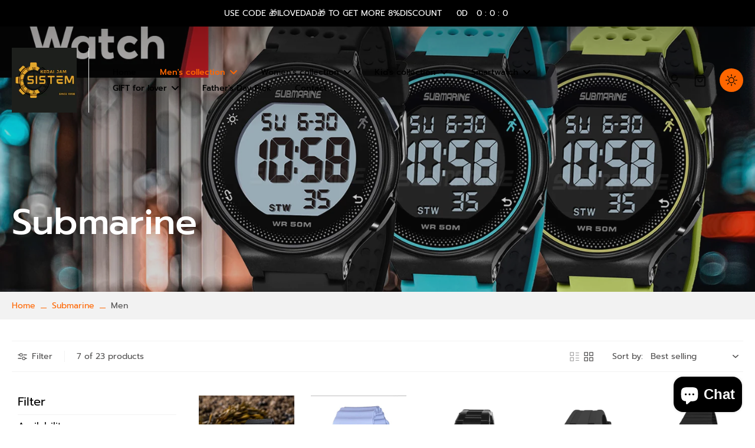

--- FILE ---
content_type: text/html; charset=utf-8
request_url: https://jamsistem.com/collections/submarine/Men
body_size: 55926
content:
<!doctype html>
<html class="no-js" lang="en">
  <head>
    <meta charset="utf-8">
    <meta http-equiv="X-UA-Compatible" content="IE=edge">
    <meta name="viewport" content="width=device-width,initial-scale=1">
    <meta name="theme-color" content="">
    <link rel="canonical" href="https://jamsistem.com/collections/submarine/men"><link rel="preconnect" href="https://fonts.shopifycdn.com" crossorigin><title>
      Submarine
 &ndash; tagged "men" &ndash; Kedai Jam Sistem</title>
    
    
    
    

<meta property="og:site_name" content="Kedai Jam Sistem">
<meta property="og:url" content="https://jamsistem.com/collections/submarine/men">
<meta property="og:title" content="Submarine">
<meta property="og:type" content="website">
<meta property="og:description" content="Discover a diverse range of premium watches at Kedai Jam Sistem. From classic to modern, our collection offers precision and style. Elevate your accessory game today!"><meta property="og:image" content="http://jamsistem.com/cdn/shop/collections/my-11134210-7r98t-lmih2gs9jjpye5.webp?v=1703070014">
  <meta property="og:image:secure_url" content="https://jamsistem.com/cdn/shop/collections/my-11134210-7r98t-lmih2gs9jjpye5.webp?v=1703070014">
  <meta property="og:image:width" content="1920">
  <meta property="og:image:height" content="1080"><meta name="twitter:card" content="summary_large_image">
<meta name="twitter:title" content="Submarine">
<meta name="twitter:description" content="Discover a diverse range of premium watches at Kedai Jam Sistem. From classic to modern, our collection offers precision and style. Elevate your accessory game today!">
<style data-shopify>@font-face {
  font-family: Prompt;
  font-weight: 500;
  font-style: normal;
  font-display: swap;
  src: url("//jamsistem.com/cdn/fonts/prompt/prompt_n5.b231ccbca402556fdd80c40f8be8d9a701e805e6.woff2") format("woff2"),
       url("//jamsistem.com/cdn/fonts/prompt/prompt_n5.c3ece48b1775a5fb96d7d412826aeb0230b47adb.woff") format("woff");
}

  @font-face {
  font-family: Prompt;
  font-weight: 400;
  font-style: normal;
  font-display: swap;
  src: url("//jamsistem.com/cdn/fonts/prompt/prompt_n4.55d12409b69157fbb5a35f8e7fe8e1c49ef883c4.woff2") format("woff2"),
       url("//jamsistem.com/cdn/fonts/prompt/prompt_n4.cb4fce1008c76d3a576d0fc88e84462b52c62ea8.woff") format("woff");
}

  @font-face {
  font-family: Prompt;
  font-weight: 500;
  font-style: normal;
  font-display: swap;
  src: url("//jamsistem.com/cdn/fonts/prompt/prompt_n5.b231ccbca402556fdd80c40f8be8d9a701e805e6.woff2") format("woff2"),
       url("//jamsistem.com/cdn/fonts/prompt/prompt_n5.c3ece48b1775a5fb96d7d412826aeb0230b47adb.woff") format("woff");
}

  @font-face {
  font-family: Prompt;
  font-weight: 500;
  font-style: normal;
  font-display: swap;
  src: url("//jamsistem.com/cdn/fonts/prompt/prompt_n5.b231ccbca402556fdd80c40f8be8d9a701e805e6.woff2") format("woff2"),
       url("//jamsistem.com/cdn/fonts/prompt/prompt_n5.c3ece48b1775a5fb96d7d412826aeb0230b47adb.woff") format("woff");
}


  @font-face {
  font-family: Prompt;
  font-weight: 700;
  font-style: normal;
  font-display: swap;
  src: url("//jamsistem.com/cdn/fonts/prompt/prompt_n7.b02601183b05e61fa7be166e9ccbe02488df9d4e.woff2") format("woff2"),
       url("//jamsistem.com/cdn/fonts/prompt/prompt_n7.0d3eedf3dbfa531020ce942da8ca46feac5ed856.woff") format("woff");
}

  @font-face {
  font-family: Prompt;
  font-weight: 400;
  font-style: italic;
  font-display: swap;
  src: url("//jamsistem.com/cdn/fonts/prompt/prompt_i4.362b631cc9d785c4bf92e3f9f332c42d636294ca.woff2") format("woff2"),
       url("//jamsistem.com/cdn/fonts/prompt/prompt_i4.45744fe70b84b111fe3d48873ef5b24443cf63bf.woff") format("woff");
}

  @font-face {
  font-family: Prompt;
  font-weight: 700;
  font-style: italic;
  font-display: swap;
  src: url("//jamsistem.com/cdn/fonts/prompt/prompt_i7.c0196827e2d7ad4d23aa059bfa7dea9b375ef0a1.woff2") format("woff2"),
       url("//jamsistem.com/cdn/fonts/prompt/prompt_i7.8cb478a58ee5103386ff964f66617c3a56e70296.woff") format("woff");
}
</style><link href="//jamsistem.com/cdn/shop/t/8/assets/theme.css?v=135471605916494557471716161190" rel="stylesheet" type="text/css" media="all" />
<style data-shopify>:root,
  *:before {
    --base-font-size: 0.875rem;
    --font-size-medium-mobile: 0.9rem;
    --font-size-medium: 1.0rem;
    --font-size-small: 0.625rem;
    --font-size-small-mobile: 0.5625rem;
    --font-size-normal: 0.75rem;
    --font-size-normal-mobile: 0.675rem;
    --font-size-large: 1.25rem;
    --font-size-large-mobile: 1.125rem;
    --h1-font-size: 3.825rem;
    --h2-font-size: 2.25rem;
    --h3-font-size: 1.35rem;
    --h4-font-size: 1.2375rem;
    --h5-font-size: 1.125rem;
    --h6-font-size: 1.0125rem;
    --base-font-size-mobile: 0.7875rem;
    --h1-font-size-mobile: 1.9125rem;
    --h2-font-size-mobile: 1.35rem;
    --h3-font-size-mobile: 0.945rem;
    --h4-font-size-mobile: 0.86625rem;
    --h5-font-size-mobile: 0.7875rem;
    --h6-font-size-mobile: 0.70875rem;
    --rating-star-size: 0.7rem;
    --border-radius: 0;
    --page-width: 1400px;
    --width-countdown: 7.875rem;
    --font-menu: Prompt, sans-serif;
    --font-menu-weight: 500;
    --font-menu-style: normal;
    --font-button: Prompt, sans-serif;
    --font-button-weight: 500;
    --font-button-style: normal;
    --font-body-family: Prompt, sans-serif;
    --font-body-style: normal;
    --font-body-weight: 400;
    --font-heading-family: Prompt, sans-serif;
    --font-heading-style: normal;
    --font-heading-weight: 500;
    --heading-text-tranform: none;
    --advanced-sections-spacing: 0px;
    --divider-spacing: -0;

    --colors-pulse-speech: 251, 133, 0;
    --image-treatment-overlay: 32, 32, 32;
    --image-treatment-text: 255, 255, 255;
    --colors-line-and-border: 242, 242, 242;
    --colors-line-header: 242, 242, 242;
    --colors-line-footer: 0, 0, 0;
    --colors-background: 255, 255, 255;
    --colors-text: 82, 81, 81;
    --colors-heading: 0, 0, 0;
    --colors-background-secondary: 246, 246, 246;
    --colors-text-secondary: 82, 81, 81;
    --colors-heading-secondary: 0, 0, 0;
    --colors-text-link: 255, 102, 0;
    --background-color:  255, 255, 255;
    --background-color-header: 255, 255, 255;
    --colors-text-header: 82, 81, 81;
    --background-color-footer: 0, 0, 0;
    --colors-text-footer: 242, 242, 242;
    --colors-heading-footer: 255, 255, 255;
    --colors-text-link-footer: 251, 133, 0;
    --color-error: 206, 2, 30;
    --color-success: 5, 137, 66;
    --colors-price: 0, 0, 0;
    --colors-price-sale: 206, 2, 30;
    --colors-button-text: 255, 255, 255;
    --colors-button: 0, 0, 0;
    --colors-button-text-hover: 0, 0, 0;
    --colors-secondary-button: 0, 0, 0;
    --colors-button-hover: rgb(255, 102, 0);
    --colors-cart: 255, 102, 0;
    --colors-cart-text: 0, 0, 0;
    --colors-icon-rating: 255, 164, 34;
    
      --background-secondary-button: transparent;
      --colors-line-secondary-button: 0, 0, 0;
    
    
      --button-width: 102%;
      --button-height: 500%;
      --button-transform: rotate3d(0,0,1,-10deg) translate3d(-130%,-10em,0);
      --button-transform-origin: 100% 0%;
    
    
      --height-parallax: 110%;
    
    
      --image-zoom: 1.05;
    
  }
  .dark,
  .dark *:before {
    --image-treatment-overlay: 32, 32, 32;
    --image-treatment-text: 255, 255, 255;
    --colors-line-and-border: 49, 49, 49;
    --colors-line-header: 49, 49, 49;
    --colors-line-footer: 227, 227, 227;
    --colors-background: 32, 32, 32;
    --colors-text: 153, 153, 153;
    --colors-heading: 255, 255, 255;
    --background-color: 32, 32, 32;
    --colors-text-link: 255, 102, 0;
    --color-error: 235, 0, 27;
    --color-success: 66, 162, 70;
    --background-color-header: 32, 32, 32;
    --colors-text-header: 153, 153, 153;
    --background-color-footer: 246, 246, 246;
    --colors-text-footer: 82, 80, 81;
    --colors-heading-footer: 0, 0, 0;
    --colors-text-link-footer: 251, 133, 0;
    --colors-price: 255, 255, 255;
    --colors-price-sale: 252, 60, 68;
    --colors-button-text: 0, 0, 0;
    --colors-button: 255, 255, 255;
    --colors-button-text-hover: 0, 0, 0;
    --colors-secondary-button: 255, 255, 255;
    --colors-button-hover: rgb(255, 102, 0);
    --colors-cart: 255, 102, 0;
    --colors-cart-text: 0, 0, 0;
    --colors-background-secondary: 42, 42, 42;
    --colors-text-secondary: 153, 153, 153;
    --colors-heading-secondary: 255, 255, 255;
    --colors-icon-rating: 255, 164, 34;
    --colors-pulse-speech: 251, 133, 0;
    
      --background-secondary-button: transparent;
      --colors-line-secondary-button: 255, 255, 255;
    
  }
  
    [role="button"],
    [type="button"],
    .button {
      color: rgb(var(--colors-button-text-hover));
    }
    button.button-solid,
    .button.button-solid {
      border: none;
      background-color: var(--colors-button-hover);
    }
    button.button-disable-effect,
    .button.button-disable-effect {
      color: rgba(var(--colors-button-text-hover));
      background-color: var(--colors-button-hover);
    }
    .button-action {
      border: none;
      color: rgba(var(--colors-button-text-hover));
      background-color: var(--colors-button-hover);
    }
  
  [role="button"],
  [type="button"],
  .button {
    direction: ltr;
  }
  .header, .header *::before {
    --colors-text: var(--colors-text-header);
    --colors-heading: var(--colors-text-header);
    --colors-price: var(--colors-text-header);
    --colors-line-and-border: var(--colors-line-header);
  }
  #sticky-header-content .divider { 
    --colors-line-and-border: var(--colors-line-header);
  }

  .section-quick-links,
  .section-quick-links *::before,
  .section-footer,
  .section-footer *::before {
    --colors-text: var(--colors-text-footer);
    --colors-heading: var(--colors-heading-footer);
    --colors-text-link: var(--colors-text-link-footer);
    --colors-line-and-border: var(--colors-line-footer);
  }
  .sticky-header {
    --font-body-weight: 700;
  }

  .scrollbar-horizontal {
    position: relative;
    -ms-overflow-style: none;
  }
  .scrollbar-horizontal::-webkit-scrollbar-track {
    background-color: #ececec;
  }
  .scrollbar-horizontal::-webkit-scrollbar {
    height: 3px;
  }

  .scrollbar-horizontal::-webkit-scrollbar-track {
    -webkit-box-shadow: inset 0 0 0px rgba(0, 0, 0, 0);
  }

  .scrollbar-horizontal::-webkit-scrollbar-thumb {
    visibility: visible;
    background-color: #747474;
  }

  .scrollbar-horizontal::-webkit-scrollbar-thumb:hover {
    background-color: #747474;
  }
  .scrollbar-body::-webkit-scrollbar{
    width: 3px;
  }
  .scrollbar-body::-webkit-scrollbar-track{
    background: #ececec;
  }
  .scrollbar-body.scrollbar-visible:active::-webkit-scrollbar-thumb,
  .scrollbar-body.scrollbar-visible:focus::-webkit-scrollbar-thumb,
  .scrollbar-body.scrollbar-visible:hover::-webkit-scrollbar-thumb {
    background: #747474;
    visibility: visible;
  }
  .scrollbar-body.scrollbar-visible::-webkit-scrollbar-track{
    background: transparent;
  }
  .scrollbar-body.scrollbar-visible::-webkit-scrollbar-thumb{
    background: transparent;
    visibility: visible;
  }
  .scrollbar-body::-webkit-scrollbar-thumb{
    background: #747474;
  }
  .animate-scroll-banner {
    animation: scrollX var(--duration, 10s) linear infinite var(--play-state, running) var(--direction);
  }
  
  
  
  .des-block iframe {
    width: 100%;
    height: 100%;
  }
  .toggle-compare  + label span:first-child,
  .toggle-compare:checked + label span:last-child {
    display: block
  }
  .toggle-compare  + label span:last-child,
  .toggle-compare:checked + label span:first-child {
    display: none;
  }
  @media (min-width: 1024px){
    .padding-scrollbar {
      padding-inline-end: 3px;
    }
    [role="button"],
    [type="button"],
    .button { 
      color: rgb(var(--colors-button-text-hover));
    }
    button.button-solid,
    .button.button-solid {
      border: none;
      box-shadow: none;
      color: rgb(var(--colors-button-text));
      background-color: rgba(var(--colors-button));
      overflow: hidden;
      background-origin: border-box;
    }
    button.button-solid:hover,
    .button.button-solid:hover {
      
      transition-delay: 0.5s;
      
      transition-property: background-color;
      background-color: var(--colors-button-hover);
      color: rgba(var(--colors-button-text-hover));
      background-origin: border-box;
    }
    .button-action {
      border: none;
      color: rgba(var(--colors-button-text-hover));
      background-color: var(--colors-button-hover);
    }
    button.button-disable-effect,
    .button.button-disable-effect {
      color: rgb(var(--colors-button-text));
      background-color: rgba(var(--colors-button));
    }
    button.button-disable-effect:hover,
    .button.button-disable-effect:hover {
      color: rgba(var(--colors-button-text-hover));
      background-color: var(--colors-button-hover);
    }
    
      button.button-solid:before,
      .button.button-solid:before {
        content: "";
        z-index: -1;
        position: absolute;
        top: 0;
        right: 0;
        bottom: 0;
        left: 0;
        width: var(--button-width);
        height: var(--button-height);
        background-color: var(--colors-button-hover);
        backface-visibility: hidden;
        will-change: transform;
        transform: var(--button-transform);
        transform-origin: var(--button-transform-origin);
        transition: transform 0.5s ease;
      }
      button.button-solid:hover:before,
      .button.button-solid:hover:before {
        transform: rotate3d(0,0,1,0) translateZ(0);
      }
    
    
  }</style><script>
    const themeMode = 'switch';
    if ((localStorage.eurus_theme == 1 && themeMode == 'switch')
      || (themeMode == 'auto' && window.matchMedia('(prefers-color-scheme: dark)').matches)) {
      requestAnimationFrame(() => {
        document.documentElement.classList.add('dark');
      });
    } else if ((localStorage.eurus_theme == 0 && themeMode == 'switch')
      || (themeMode == 'auto' && window.matchMedia('(prefers-color-scheme: light)').matches)) {
      requestAnimationFrame(() => {
        document.documentElement.classList.remove('dark');
      });
    }
  </script>
    
    <script>window.performance && window.performance.mark && window.performance.mark('shopify.content_for_header.start');</script><meta name="facebook-domain-verification" content="su8rnhu14iwvwxnr0hrf2gsb9rdj2h">
<meta name="google-site-verification" content="lO8r8Oq9kxsGhnG9Fdv_AU-PN9YEgWwB6bP9MfG4zyU">
<meta id="shopify-digital-wallet" name="shopify-digital-wallet" content="/54989095047/digital_wallets/dialog">
<meta name="shopify-checkout-api-token" content="256603d262a6cae7e4213cc372f29266">
<meta id="in-context-paypal-metadata" data-shop-id="54989095047" data-venmo-supported="false" data-environment="production" data-locale="en_US" data-paypal-v4="true" data-currency="MYR">
<link rel="alternate" type="application/atom+xml" title="Feed" href="/collections/submarine/Men.atom" />
<link rel="alternate" type="application/json+oembed" href="https://jamsistem.com/collections/submarine/men.oembed">
<script async="async" src="/checkouts/internal/preloads.js?locale=en-MY"></script>
<script id="shopify-features" type="application/json">{"accessToken":"256603d262a6cae7e4213cc372f29266","betas":["rich-media-storefront-analytics"],"domain":"jamsistem.com","predictiveSearch":true,"shopId":54989095047,"locale":"en"}</script>
<script>var Shopify = Shopify || {};
Shopify.shop = "jamsistem.myshopify.com";
Shopify.locale = "en";
Shopify.currency = {"active":"MYR","rate":"1.0"};
Shopify.country = "MY";
Shopify.theme = {"name":"Updated copy of Eurus","id":129202684039,"schema_name":"Eurus","schema_version":"6.5.1","theme_store_id":2048,"role":"main"};
Shopify.theme.handle = "null";
Shopify.theme.style = {"id":null,"handle":null};
Shopify.cdnHost = "jamsistem.com/cdn";
Shopify.routes = Shopify.routes || {};
Shopify.routes.root = "/";</script>
<script type="module">!function(o){(o.Shopify=o.Shopify||{}).modules=!0}(window);</script>
<script>!function(o){function n(){var o=[];function n(){o.push(Array.prototype.slice.apply(arguments))}return n.q=o,n}var t=o.Shopify=o.Shopify||{};t.loadFeatures=n(),t.autoloadFeatures=n()}(window);</script>
<script id="shop-js-analytics" type="application/json">{"pageType":"collection"}</script>
<script defer="defer" async type="module" src="//jamsistem.com/cdn/shopifycloud/shop-js/modules/v2/client.init-shop-cart-sync_BN7fPSNr.en.esm.js"></script>
<script defer="defer" async type="module" src="//jamsistem.com/cdn/shopifycloud/shop-js/modules/v2/chunk.common_Cbph3Kss.esm.js"></script>
<script defer="defer" async type="module" src="//jamsistem.com/cdn/shopifycloud/shop-js/modules/v2/chunk.modal_DKumMAJ1.esm.js"></script>
<script type="module">
  await import("//jamsistem.com/cdn/shopifycloud/shop-js/modules/v2/client.init-shop-cart-sync_BN7fPSNr.en.esm.js");
await import("//jamsistem.com/cdn/shopifycloud/shop-js/modules/v2/chunk.common_Cbph3Kss.esm.js");
await import("//jamsistem.com/cdn/shopifycloud/shop-js/modules/v2/chunk.modal_DKumMAJ1.esm.js");

  window.Shopify.SignInWithShop?.initShopCartSync?.({"fedCMEnabled":true,"windoidEnabled":true});

</script>
<script>(function() {
  var isLoaded = false;
  function asyncLoad() {
    if (isLoaded) return;
    isLoaded = true;
    var urls = ["\/\/www.powr.io\/powr.js?powr-token=jamsistem.myshopify.com\u0026external-type=shopify\u0026shop=jamsistem.myshopify.com","https:\/\/gateway.apaylater.com\/plugins\/price_divider\/main.js?platform=SHOPIFY\u0026country=MY\u0026price_divider_applied_on=all\u0026shop=jamsistem.myshopify.com","https:\/\/sdks.automizely.com\/conversions\/v1\/conversions.js?app_connection_id=e925c57274644ff780cd04b799742821\u0026mapped_org_id=755bbf93fbd5d47a985f738e024b3f43_v1\u0026shop=jamsistem.myshopify.com"];
    for (var i = 0; i < urls.length; i++) {
      var s = document.createElement('script');
      s.type = 'text/javascript';
      s.async = true;
      s.src = urls[i];
      var x = document.getElementsByTagName('script')[0];
      x.parentNode.insertBefore(s, x);
    }
  };
  if(window.attachEvent) {
    window.attachEvent('onload', asyncLoad);
  } else {
    window.addEventListener('load', asyncLoad, false);
  }
})();</script>
<script id="__st">var __st={"a":54989095047,"offset":28800,"reqid":"9c92b8d6-b660-4361-8419-bfa76d167284-1769779427","pageurl":"jamsistem.com\/collections\/submarine\/Men","u":"d30cad74549c","p":"collection","rtyp":"collection","rid":281161957511};</script>
<script>window.ShopifyPaypalV4VisibilityTracking = true;</script>
<script id="captcha-bootstrap">!function(){'use strict';const t='contact',e='account',n='new_comment',o=[[t,t],['blogs',n],['comments',n],[t,'customer']],c=[[e,'customer_login'],[e,'guest_login'],[e,'recover_customer_password'],[e,'create_customer']],r=t=>t.map((([t,e])=>`form[action*='/${t}']:not([data-nocaptcha='true']) input[name='form_type'][value='${e}']`)).join(','),a=t=>()=>t?[...document.querySelectorAll(t)].map((t=>t.form)):[];function s(){const t=[...o],e=r(t);return a(e)}const i='password',u='form_key',d=['recaptcha-v3-token','g-recaptcha-response','h-captcha-response',i],f=()=>{try{return window.sessionStorage}catch{return}},m='__shopify_v',_=t=>t.elements[u];function p(t,e,n=!1){try{const o=window.sessionStorage,c=JSON.parse(o.getItem(e)),{data:r}=function(t){const{data:e,action:n}=t;return t[m]||n?{data:e,action:n}:{data:t,action:n}}(c);for(const[e,n]of Object.entries(r))t.elements[e]&&(t.elements[e].value=n);n&&o.removeItem(e)}catch(o){console.error('form repopulation failed',{error:o})}}const l='form_type',E='cptcha';function T(t){t.dataset[E]=!0}const w=window,h=w.document,L='Shopify',v='ce_forms',y='captcha';let A=!1;((t,e)=>{const n=(g='f06e6c50-85a8-45c8-87d0-21a2b65856fe',I='https://cdn.shopify.com/shopifycloud/storefront-forms-hcaptcha/ce_storefront_forms_captcha_hcaptcha.v1.5.2.iife.js',D={infoText:'Protected by hCaptcha',privacyText:'Privacy',termsText:'Terms'},(t,e,n)=>{const o=w[L][v],c=o.bindForm;if(c)return c(t,g,e,D).then(n);var r;o.q.push([[t,g,e,D],n]),r=I,A||(h.body.append(Object.assign(h.createElement('script'),{id:'captcha-provider',async:!0,src:r})),A=!0)});var g,I,D;w[L]=w[L]||{},w[L][v]=w[L][v]||{},w[L][v].q=[],w[L][y]=w[L][y]||{},w[L][y].protect=function(t,e){n(t,void 0,e),T(t)},Object.freeze(w[L][y]),function(t,e,n,w,h,L){const[v,y,A,g]=function(t,e,n){const i=e?o:[],u=t?c:[],d=[...i,...u],f=r(d),m=r(i),_=r(d.filter((([t,e])=>n.includes(e))));return[a(f),a(m),a(_),s()]}(w,h,L),I=t=>{const e=t.target;return e instanceof HTMLFormElement?e:e&&e.form},D=t=>v().includes(t);t.addEventListener('submit',(t=>{const e=I(t);if(!e)return;const n=D(e)&&!e.dataset.hcaptchaBound&&!e.dataset.recaptchaBound,o=_(e),c=g().includes(e)&&(!o||!o.value);(n||c)&&t.preventDefault(),c&&!n&&(function(t){try{if(!f())return;!function(t){const e=f();if(!e)return;const n=_(t);if(!n)return;const o=n.value;o&&e.removeItem(o)}(t);const e=Array.from(Array(32),(()=>Math.random().toString(36)[2])).join('');!function(t,e){_(t)||t.append(Object.assign(document.createElement('input'),{type:'hidden',name:u})),t.elements[u].value=e}(t,e),function(t,e){const n=f();if(!n)return;const o=[...t.querySelectorAll(`input[type='${i}']`)].map((({name:t})=>t)),c=[...d,...o],r={};for(const[a,s]of new FormData(t).entries())c.includes(a)||(r[a]=s);n.setItem(e,JSON.stringify({[m]:1,action:t.action,data:r}))}(t,e)}catch(e){console.error('failed to persist form',e)}}(e),e.submit())}));const S=(t,e)=>{t&&!t.dataset[E]&&(n(t,e.some((e=>e===t))),T(t))};for(const o of['focusin','change'])t.addEventListener(o,(t=>{const e=I(t);D(e)&&S(e,y())}));const B=e.get('form_key'),M=e.get(l),P=B&&M;t.addEventListener('DOMContentLoaded',(()=>{const t=y();if(P)for(const e of t)e.elements[l].value===M&&p(e,B);[...new Set([...A(),...v().filter((t=>'true'===t.dataset.shopifyCaptcha))])].forEach((e=>S(e,t)))}))}(h,new URLSearchParams(w.location.search),n,t,e,['guest_login'])})(!0,!0)}();</script>
<script integrity="sha256-4kQ18oKyAcykRKYeNunJcIwy7WH5gtpwJnB7kiuLZ1E=" data-source-attribution="shopify.loadfeatures" defer="defer" src="//jamsistem.com/cdn/shopifycloud/storefront/assets/storefront/load_feature-a0a9edcb.js" crossorigin="anonymous"></script>
<script data-source-attribution="shopify.dynamic_checkout.dynamic.init">var Shopify=Shopify||{};Shopify.PaymentButton=Shopify.PaymentButton||{isStorefrontPortableWallets:!0,init:function(){window.Shopify.PaymentButton.init=function(){};var t=document.createElement("script");t.src="https://jamsistem.com/cdn/shopifycloud/portable-wallets/latest/portable-wallets.en.js",t.type="module",document.head.appendChild(t)}};
</script>
<script data-source-attribution="shopify.dynamic_checkout.buyer_consent">
  function portableWalletsHideBuyerConsent(e){var t=document.getElementById("shopify-buyer-consent"),n=document.getElementById("shopify-subscription-policy-button");t&&n&&(t.classList.add("hidden"),t.setAttribute("aria-hidden","true"),n.removeEventListener("click",e))}function portableWalletsShowBuyerConsent(e){var t=document.getElementById("shopify-buyer-consent"),n=document.getElementById("shopify-subscription-policy-button");t&&n&&(t.classList.remove("hidden"),t.removeAttribute("aria-hidden"),n.addEventListener("click",e))}window.Shopify?.PaymentButton&&(window.Shopify.PaymentButton.hideBuyerConsent=portableWalletsHideBuyerConsent,window.Shopify.PaymentButton.showBuyerConsent=portableWalletsShowBuyerConsent);
</script>
<script data-source-attribution="shopify.dynamic_checkout.cart.bootstrap">document.addEventListener("DOMContentLoaded",(function(){function t(){return document.querySelector("shopify-accelerated-checkout-cart, shopify-accelerated-checkout")}if(t())Shopify.PaymentButton.init();else{new MutationObserver((function(e,n){t()&&(Shopify.PaymentButton.init(),n.disconnect())})).observe(document.body,{childList:!0,subtree:!0})}}));
</script>
<link id="shopify-accelerated-checkout-styles" rel="stylesheet" media="screen" href="https://jamsistem.com/cdn/shopifycloud/portable-wallets/latest/accelerated-checkout-backwards-compat.css" crossorigin="anonymous">
<style id="shopify-accelerated-checkout-cart">
        #shopify-buyer-consent {
  margin-top: 1em;
  display: inline-block;
  width: 100%;
}

#shopify-buyer-consent.hidden {
  display: none;
}

#shopify-subscription-policy-button {
  background: none;
  border: none;
  padding: 0;
  text-decoration: underline;
  font-size: inherit;
  cursor: pointer;
}

#shopify-subscription-policy-button::before {
  box-shadow: none;
}

      </style>

<script>window.performance && window.performance.mark && window.performance.mark('shopify.content_for_header.end');</script>
    
  <!-- BEGIN app block: shopify://apps/judge-me-reviews/blocks/judgeme_core/61ccd3b1-a9f2-4160-9fe9-4fec8413e5d8 --><!-- Start of Judge.me Core -->






<link rel="dns-prefetch" href="https://cdnwidget.judge.me">
<link rel="dns-prefetch" href="https://cdn.judge.me">
<link rel="dns-prefetch" href="https://cdn1.judge.me">
<link rel="dns-prefetch" href="https://api.judge.me">

<script data-cfasync='false' class='jdgm-settings-script'>window.jdgmSettings={"pagination":5,"disable_web_reviews":false,"badge_no_review_text":"No reviews","badge_n_reviews_text":"{{ n }} review/reviews","hide_badge_preview_if_no_reviews":true,"badge_hide_text":false,"enforce_center_preview_badge":false,"widget_title":"Customer Reviews","widget_open_form_text":"Write a review","widget_close_form_text":"Cancel review","widget_refresh_page_text":"Refresh page","widget_summary_text":"Based on {{ number_of_reviews }} review/reviews","widget_no_review_text":"Be the first to write a review","widget_name_field_text":"Display name","widget_verified_name_field_text":"Verified Name (public)","widget_name_placeholder_text":"Display name","widget_required_field_error_text":"This field is required.","widget_email_field_text":"Email address","widget_verified_email_field_text":"Verified Email (private, can not be edited)","widget_email_placeholder_text":"Your email address","widget_email_field_error_text":"Please enter a valid email address.","widget_rating_field_text":"Rating","widget_review_title_field_text":"Review Title","widget_review_title_placeholder_text":"Give your review a title","widget_review_body_field_text":"Review content","widget_review_body_placeholder_text":"Start writing here...","widget_pictures_field_text":"Picture/Video (optional)","widget_submit_review_text":"Submit Review","widget_submit_verified_review_text":"Submit Verified Review","widget_submit_success_msg_with_auto_publish":"Thank you! Please refresh the page in a few moments to see your review. You can remove or edit your review by logging into \u003ca href='https://judge.me/login' target='_blank' rel='nofollow noopener'\u003eJudge.me\u003c/a\u003e","widget_submit_success_msg_no_auto_publish":"Thank you! Your review will be published as soon as it is approved by the shop admin. You can remove or edit your review by logging into \u003ca href='https://judge.me/login' target='_blank' rel='nofollow noopener'\u003eJudge.me\u003c/a\u003e","widget_show_default_reviews_out_of_total_text":"Showing {{ n_reviews_shown }} out of {{ n_reviews }} reviews.","widget_show_all_link_text":"Show all","widget_show_less_link_text":"Show less","widget_author_said_text":"{{ reviewer_name }} said:","widget_days_text":"{{ n }} days ago","widget_weeks_text":"{{ n }} week/weeks ago","widget_months_text":"{{ n }} month/months ago","widget_years_text":"{{ n }} year/years ago","widget_yesterday_text":"Yesterday","widget_today_text":"Today","widget_replied_text":"\u003e\u003e {{ shop_name }} replied:","widget_read_more_text":"Read more","widget_reviewer_name_as_initial":"","widget_rating_filter_color":"#fbcd0a","widget_rating_filter_see_all_text":"See all reviews","widget_sorting_most_recent_text":"Most Recent","widget_sorting_highest_rating_text":"Highest Rating","widget_sorting_lowest_rating_text":"Lowest Rating","widget_sorting_with_pictures_text":"Only Pictures","widget_sorting_most_helpful_text":"Most Helpful","widget_open_question_form_text":"Ask a question","widget_reviews_subtab_text":"Reviews","widget_questions_subtab_text":"Questions","widget_question_label_text":"Question","widget_answer_label_text":"Answer","widget_question_placeholder_text":"Write your question here","widget_submit_question_text":"Submit Question","widget_question_submit_success_text":"Thank you for your question! We will notify you once it gets answered.","verified_badge_text":"Verified","verified_badge_bg_color":"","verified_badge_text_color":"","verified_badge_placement":"left-of-reviewer-name","widget_review_max_height":"","widget_hide_border":false,"widget_social_share":false,"widget_thumb":false,"widget_review_location_show":false,"widget_location_format":"","all_reviews_include_out_of_store_products":true,"all_reviews_out_of_store_text":"(out of store)","all_reviews_pagination":100,"all_reviews_product_name_prefix_text":"about","enable_review_pictures":true,"enable_question_anwser":false,"widget_theme":"default","review_date_format":"mm/dd/yyyy","default_sort_method":"most-recent","widget_product_reviews_subtab_text":"Product Reviews","widget_shop_reviews_subtab_text":"Shop Reviews","widget_other_products_reviews_text":"Reviews for other products","widget_store_reviews_subtab_text":"Store reviews","widget_no_store_reviews_text":"This store hasn't received any reviews yet","widget_web_restriction_product_reviews_text":"This product hasn't received any reviews yet","widget_no_items_text":"No items found","widget_show_more_text":"Show more","widget_write_a_store_review_text":"Write a Store Review","widget_other_languages_heading":"Reviews in Other Languages","widget_translate_review_text":"Translate review to {{ language }}","widget_translating_review_text":"Translating...","widget_show_original_translation_text":"Show original ({{ language }})","widget_translate_review_failed_text":"Review couldn't be translated.","widget_translate_review_retry_text":"Retry","widget_translate_review_try_again_later_text":"Try again later","show_product_url_for_grouped_product":false,"widget_sorting_pictures_first_text":"Pictures First","show_pictures_on_all_rev_page_mobile":false,"show_pictures_on_all_rev_page_desktop":false,"floating_tab_hide_mobile_install_preference":false,"floating_tab_button_name":"★ Reviews","floating_tab_title":"Let customers speak for us","floating_tab_button_color":"","floating_tab_button_background_color":"","floating_tab_url":"","floating_tab_url_enabled":false,"floating_tab_tab_style":"text","all_reviews_text_badge_text":"Customers rate us {{ shop.metafields.judgeme.all_reviews_rating | round: 1 }}/5 based on {{ shop.metafields.judgeme.all_reviews_count }} reviews.","all_reviews_text_badge_text_branded_style":"{{ shop.metafields.judgeme.all_reviews_rating | round: 1 }} out of 5 stars based on {{ shop.metafields.judgeme.all_reviews_count }} reviews","is_all_reviews_text_badge_a_link":false,"show_stars_for_all_reviews_text_badge":false,"all_reviews_text_badge_url":"","all_reviews_text_style":"text","all_reviews_text_color_style":"judgeme_brand_color","all_reviews_text_color":"#108474","all_reviews_text_show_jm_brand":true,"featured_carousel_show_header":true,"featured_carousel_title":"Let customers speak for us","testimonials_carousel_title":"Customers are saying","videos_carousel_title":"Real customer stories","cards_carousel_title":"Customers are saying","featured_carousel_count_text":"from {{ n }} reviews","featured_carousel_add_link_to_all_reviews_page":false,"featured_carousel_url":"","featured_carousel_show_images":true,"featured_carousel_autoslide_interval":5,"featured_carousel_arrows_on_the_sides":false,"featured_carousel_height":250,"featured_carousel_width":80,"featured_carousel_image_size":0,"featured_carousel_image_height":250,"featured_carousel_arrow_color":"#eeeeee","verified_count_badge_style":"vintage","verified_count_badge_orientation":"horizontal","verified_count_badge_color_style":"judgeme_brand_color","verified_count_badge_color":"#108474","is_verified_count_badge_a_link":false,"verified_count_badge_url":"","verified_count_badge_show_jm_brand":true,"widget_rating_preset_default":5,"widget_first_sub_tab":"product-reviews","widget_show_histogram":true,"widget_histogram_use_custom_color":false,"widget_pagination_use_custom_color":false,"widget_star_use_custom_color":false,"widget_verified_badge_use_custom_color":false,"widget_write_review_use_custom_color":false,"picture_reminder_submit_button":"Upload Pictures","enable_review_videos":false,"mute_video_by_default":false,"widget_sorting_videos_first_text":"Videos First","widget_review_pending_text":"Pending","featured_carousel_items_for_large_screen":3,"social_share_options_order":"Facebook,Twitter","remove_microdata_snippet":true,"disable_json_ld":false,"enable_json_ld_products":false,"preview_badge_show_question_text":false,"preview_badge_no_question_text":"No questions","preview_badge_n_question_text":"{{ number_of_questions }} question/questions","qa_badge_show_icon":false,"qa_badge_position":"same-row","remove_judgeme_branding":false,"widget_add_search_bar":false,"widget_search_bar_placeholder":"Search","widget_sorting_verified_only_text":"Verified only","featured_carousel_theme":"default","featured_carousel_show_rating":true,"featured_carousel_show_title":true,"featured_carousel_show_body":true,"featured_carousel_show_date":false,"featured_carousel_show_reviewer":true,"featured_carousel_show_product":false,"featured_carousel_header_background_color":"#108474","featured_carousel_header_text_color":"#ffffff","featured_carousel_name_product_separator":"reviewed","featured_carousel_full_star_background":"#108474","featured_carousel_empty_star_background":"#dadada","featured_carousel_vertical_theme_background":"#f9fafb","featured_carousel_verified_badge_enable":true,"featured_carousel_verified_badge_color":"#108474","featured_carousel_border_style":"round","featured_carousel_review_line_length_limit":3,"featured_carousel_more_reviews_button_text":"Read more reviews","featured_carousel_view_product_button_text":"View product","all_reviews_page_load_reviews_on":"scroll","all_reviews_page_load_more_text":"Load More Reviews","disable_fb_tab_reviews":false,"enable_ajax_cdn_cache":false,"widget_advanced_speed_features":5,"widget_public_name_text":"displayed publicly like","default_reviewer_name":"John Smith","default_reviewer_name_has_non_latin":true,"widget_reviewer_anonymous":"Anonymous","medals_widget_title":"Judge.me Review Medals","medals_widget_background_color":"#f9fafb","medals_widget_position":"footer_all_pages","medals_widget_border_color":"#f9fafb","medals_widget_verified_text_position":"left","medals_widget_use_monochromatic_version":false,"medals_widget_elements_color":"#108474","show_reviewer_avatar":true,"widget_invalid_yt_video_url_error_text":"Not a YouTube video URL","widget_max_length_field_error_text":"Please enter no more than {0} characters.","widget_show_country_flag":false,"widget_show_collected_via_shop_app":true,"widget_verified_by_shop_badge_style":"light","widget_verified_by_shop_text":"Verified by Shop","widget_show_photo_gallery":false,"widget_load_with_code_splitting":true,"widget_ugc_install_preference":false,"widget_ugc_title":"Made by us, Shared by you","widget_ugc_subtitle":"Tag us to see your picture featured in our page","widget_ugc_arrows_color":"#ffffff","widget_ugc_primary_button_text":"Buy Now","widget_ugc_primary_button_background_color":"#108474","widget_ugc_primary_button_text_color":"#ffffff","widget_ugc_primary_button_border_width":"0","widget_ugc_primary_button_border_style":"none","widget_ugc_primary_button_border_color":"#108474","widget_ugc_primary_button_border_radius":"25","widget_ugc_secondary_button_text":"Load More","widget_ugc_secondary_button_background_color":"#ffffff","widget_ugc_secondary_button_text_color":"#108474","widget_ugc_secondary_button_border_width":"2","widget_ugc_secondary_button_border_style":"solid","widget_ugc_secondary_button_border_color":"#108474","widget_ugc_secondary_button_border_radius":"25","widget_ugc_reviews_button_text":"View Reviews","widget_ugc_reviews_button_background_color":"#ffffff","widget_ugc_reviews_button_text_color":"#108474","widget_ugc_reviews_button_border_width":"2","widget_ugc_reviews_button_border_style":"solid","widget_ugc_reviews_button_border_color":"#108474","widget_ugc_reviews_button_border_radius":"25","widget_ugc_reviews_button_link_to":"judgeme-reviews-page","widget_ugc_show_post_date":true,"widget_ugc_max_width":"800","widget_rating_metafield_value_type":true,"widget_primary_color":"#108474","widget_enable_secondary_color":true,"widget_secondary_color":"#edf5f5","widget_summary_average_rating_text":"{{ average_rating }} out of 5","widget_media_grid_title":"Customer photos \u0026 videos","widget_media_grid_see_more_text":"See more","widget_round_style":false,"widget_show_product_medals":true,"widget_verified_by_judgeme_text":"Verified by Judge.me","widget_show_store_medals":true,"widget_verified_by_judgeme_text_in_store_medals":"Verified by Judge.me","widget_media_field_exceed_quantity_message":"Sorry, we can only accept {{ max_media }} for one review.","widget_media_field_exceed_limit_message":"{{ file_name }} is too large, please select a {{ media_type }} less than {{ size_limit }}MB.","widget_review_submitted_text":"Review Submitted!","widget_question_submitted_text":"Question Submitted!","widget_close_form_text_question":"Cancel","widget_write_your_answer_here_text":"Write your answer here","widget_enabled_branded_link":true,"widget_show_collected_by_judgeme":true,"widget_reviewer_name_color":"","widget_write_review_text_color":"","widget_write_review_bg_color":"","widget_collected_by_judgeme_text":"collected by Judge.me","widget_pagination_type":"standard","widget_load_more_text":"Load More","widget_load_more_color":"#108474","widget_full_review_text":"Full Review","widget_read_more_reviews_text":"Read More Reviews","widget_read_questions_text":"Read Questions","widget_questions_and_answers_text":"Questions \u0026 Answers","widget_verified_by_text":"Verified by","widget_verified_text":"Verified","widget_number_of_reviews_text":"{{ number_of_reviews }} reviews","widget_back_button_text":"Back","widget_next_button_text":"Next","widget_custom_forms_filter_button":"Filters","custom_forms_style":"vertical","widget_show_review_information":false,"how_reviews_are_collected":"How reviews are collected?","widget_show_review_keywords":false,"widget_gdpr_statement":"How we use your data: We'll only contact you about the review you left, and only if necessary. By submitting your review, you agree to Judge.me's \u003ca href='https://judge.me/terms' target='_blank' rel='nofollow noopener'\u003eterms\u003c/a\u003e, \u003ca href='https://judge.me/privacy' target='_blank' rel='nofollow noopener'\u003eprivacy\u003c/a\u003e and \u003ca href='https://judge.me/content-policy' target='_blank' rel='nofollow noopener'\u003econtent\u003c/a\u003e policies.","widget_multilingual_sorting_enabled":false,"widget_translate_review_content_enabled":false,"widget_translate_review_content_method":"manual","popup_widget_review_selection":"automatically_with_pictures","popup_widget_round_border_style":true,"popup_widget_show_title":true,"popup_widget_show_body":true,"popup_widget_show_reviewer":false,"popup_widget_show_product":true,"popup_widget_show_pictures":true,"popup_widget_use_review_picture":true,"popup_widget_show_on_home_page":true,"popup_widget_show_on_product_page":true,"popup_widget_show_on_collection_page":true,"popup_widget_show_on_cart_page":true,"popup_widget_position":"bottom_left","popup_widget_first_review_delay":5,"popup_widget_duration":5,"popup_widget_interval":5,"popup_widget_review_count":5,"popup_widget_hide_on_mobile":true,"review_snippet_widget_round_border_style":true,"review_snippet_widget_card_color":"#FFFFFF","review_snippet_widget_slider_arrows_background_color":"#FFFFFF","review_snippet_widget_slider_arrows_color":"#000000","review_snippet_widget_star_color":"#108474","show_product_variant":false,"all_reviews_product_variant_label_text":"Variant: ","widget_show_verified_branding":true,"widget_ai_summary_title":"Customers say","widget_ai_summary_disclaimer":"AI-powered review summary based on recent customer reviews","widget_show_ai_summary":false,"widget_show_ai_summary_bg":false,"widget_show_review_title_input":true,"redirect_reviewers_invited_via_email":"review_widget","request_store_review_after_product_review":false,"request_review_other_products_in_order":false,"review_form_color_scheme":"default","review_form_corner_style":"square","review_form_star_color":{},"review_form_text_color":"#333333","review_form_background_color":"#ffffff","review_form_field_background_color":"#fafafa","review_form_button_color":{},"review_form_button_text_color":"#ffffff","review_form_modal_overlay_color":"#000000","review_content_screen_title_text":"How would you rate this product?","review_content_introduction_text":"We would love it if you would share a bit about your experience.","store_review_form_title_text":"How would you rate this store?","store_review_form_introduction_text":"We would love it if you would share a bit about your experience.","show_review_guidance_text":true,"one_star_review_guidance_text":"Poor","five_star_review_guidance_text":"Great","customer_information_screen_title_text":"About you","customer_information_introduction_text":"Please tell us more about you.","custom_questions_screen_title_text":"Your experience in more detail","custom_questions_introduction_text":"Here are a few questions to help us understand more about your experience.","review_submitted_screen_title_text":"Thanks for your review!","review_submitted_screen_thank_you_text":"We are processing it and it will appear on the store soon.","review_submitted_screen_email_verification_text":"Please confirm your email by clicking the link we just sent you. This helps us keep reviews authentic.","review_submitted_request_store_review_text":"Would you like to share your experience of shopping with us?","review_submitted_review_other_products_text":"Would you like to review these products?","store_review_screen_title_text":"Would you like to share your experience of shopping with us?","store_review_introduction_text":"We value your feedback and use it to improve. Please share any thoughts or suggestions you have.","reviewer_media_screen_title_picture_text":"Share a picture","reviewer_media_introduction_picture_text":"Upload a photo to support your review.","reviewer_media_screen_title_video_text":"Share a video","reviewer_media_introduction_video_text":"Upload a video to support your review.","reviewer_media_screen_title_picture_or_video_text":"Share a picture or video","reviewer_media_introduction_picture_or_video_text":"Upload a photo or video to support your review.","reviewer_media_youtube_url_text":"Paste your Youtube URL here","advanced_settings_next_step_button_text":"Next","advanced_settings_close_review_button_text":"Close","modal_write_review_flow":false,"write_review_flow_required_text":"Required","write_review_flow_privacy_message_text":"We respect your privacy.","write_review_flow_anonymous_text":"Post review as anonymous","write_review_flow_visibility_text":"This won't be visible to other customers.","write_review_flow_multiple_selection_help_text":"Select as many as you like","write_review_flow_single_selection_help_text":"Select one option","write_review_flow_required_field_error_text":"This field is required","write_review_flow_invalid_email_error_text":"Please enter a valid email address","write_review_flow_max_length_error_text":"Max. {{ max_length }} characters.","write_review_flow_media_upload_text":"\u003cb\u003eClick to upload\u003c/b\u003e or drag and drop","write_review_flow_gdpr_statement":"We'll only contact you about your review if necessary. By submitting your review, you agree to our \u003ca href='https://judge.me/terms' target='_blank' rel='nofollow noopener'\u003eterms and conditions\u003c/a\u003e and \u003ca href='https://judge.me/privacy' target='_blank' rel='nofollow noopener'\u003eprivacy policy\u003c/a\u003e.","rating_only_reviews_enabled":false,"show_negative_reviews_help_screen":false,"new_review_flow_help_screen_rating_threshold":3,"negative_review_resolution_screen_title_text":"Tell us more","negative_review_resolution_text":"Your experience matters to us. If there were issues with your purchase, we're here to help. Feel free to reach out to us, we'd love the opportunity to make things right.","negative_review_resolution_button_text":"Contact us","negative_review_resolution_proceed_with_review_text":"Leave a review","negative_review_resolution_subject":"Issue with purchase from {{ shop_name }}.{{ order_name }}","preview_badge_collection_page_install_status":false,"widget_review_custom_css":"","preview_badge_custom_css":"","preview_badge_stars_count":"5-stars","featured_carousel_custom_css":"","floating_tab_custom_css":"","all_reviews_widget_custom_css":"","medals_widget_custom_css":"","verified_badge_custom_css":"","all_reviews_text_custom_css":"","transparency_badges_collected_via_store_invite":false,"transparency_badges_from_another_provider":false,"transparency_badges_collected_from_store_visitor":false,"transparency_badges_collected_by_verified_review_provider":false,"transparency_badges_earned_reward":false,"transparency_badges_collected_via_store_invite_text":"Review collected via store invitation","transparency_badges_from_another_provider_text":"Review collected from another provider","transparency_badges_collected_from_store_visitor_text":"Review collected from a store visitor","transparency_badges_written_in_google_text":"Review written in Google","transparency_badges_written_in_etsy_text":"Review written in Etsy","transparency_badges_written_in_shop_app_text":"Review written in Shop App","transparency_badges_earned_reward_text":"Review earned a reward for future purchase","product_review_widget_per_page":10,"widget_store_review_label_text":"Review about the store","checkout_comment_extension_title_on_product_page":"Customer Comments","checkout_comment_extension_num_latest_comment_show":5,"checkout_comment_extension_format":"name_and_timestamp","checkout_comment_customer_name":"last_initial","checkout_comment_comment_notification":true,"preview_badge_collection_page_install_preference":true,"preview_badge_home_page_install_preference":false,"preview_badge_product_page_install_preference":true,"review_widget_install_preference":"","review_carousel_install_preference":false,"floating_reviews_tab_install_preference":"none","verified_reviews_count_badge_install_preference":false,"all_reviews_text_install_preference":false,"review_widget_best_location":true,"judgeme_medals_install_preference":false,"review_widget_revamp_enabled":false,"review_widget_qna_enabled":false,"review_widget_header_theme":"minimal","review_widget_widget_title_enabled":true,"review_widget_header_text_size":"medium","review_widget_header_text_weight":"regular","review_widget_average_rating_style":"compact","review_widget_bar_chart_enabled":true,"review_widget_bar_chart_type":"numbers","review_widget_bar_chart_style":"standard","review_widget_expanded_media_gallery_enabled":false,"review_widget_reviews_section_theme":"standard","review_widget_image_style":"thumbnails","review_widget_review_image_ratio":"square","review_widget_stars_size":"medium","review_widget_verified_badge":"standard_text","review_widget_review_title_text_size":"medium","review_widget_review_text_size":"medium","review_widget_review_text_length":"medium","review_widget_number_of_columns_desktop":3,"review_widget_carousel_transition_speed":5,"review_widget_custom_questions_answers_display":"always","review_widget_button_text_color":"#FFFFFF","review_widget_text_color":"#000000","review_widget_lighter_text_color":"#7B7B7B","review_widget_corner_styling":"soft","review_widget_review_word_singular":"review","review_widget_review_word_plural":"reviews","review_widget_voting_label":"Helpful?","review_widget_shop_reply_label":"Reply from {{ shop_name }}:","review_widget_filters_title":"Filters","qna_widget_question_word_singular":"Question","qna_widget_question_word_plural":"Questions","qna_widget_answer_reply_label":"Answer from {{ answerer_name }}:","qna_content_screen_title_text":"Ask a question about this product","qna_widget_question_required_field_error_text":"Please enter your question.","qna_widget_flow_gdpr_statement":"We'll only contact you about your question if necessary. By submitting your question, you agree to our \u003ca href='https://judge.me/terms' target='_blank' rel='nofollow noopener'\u003eterms and conditions\u003c/a\u003e and \u003ca href='https://judge.me/privacy' target='_blank' rel='nofollow noopener'\u003eprivacy policy\u003c/a\u003e.","qna_widget_question_submitted_text":"Thanks for your question!","qna_widget_close_form_text_question":"Close","qna_widget_question_submit_success_text":"We’ll notify you by email when your question is answered.","all_reviews_widget_v2025_enabled":false,"all_reviews_widget_v2025_header_theme":"default","all_reviews_widget_v2025_widget_title_enabled":true,"all_reviews_widget_v2025_header_text_size":"medium","all_reviews_widget_v2025_header_text_weight":"regular","all_reviews_widget_v2025_average_rating_style":"compact","all_reviews_widget_v2025_bar_chart_enabled":true,"all_reviews_widget_v2025_bar_chart_type":"numbers","all_reviews_widget_v2025_bar_chart_style":"standard","all_reviews_widget_v2025_expanded_media_gallery_enabled":false,"all_reviews_widget_v2025_show_store_medals":true,"all_reviews_widget_v2025_show_photo_gallery":true,"all_reviews_widget_v2025_show_review_keywords":false,"all_reviews_widget_v2025_show_ai_summary":false,"all_reviews_widget_v2025_show_ai_summary_bg":false,"all_reviews_widget_v2025_add_search_bar":false,"all_reviews_widget_v2025_default_sort_method":"most-recent","all_reviews_widget_v2025_reviews_per_page":10,"all_reviews_widget_v2025_reviews_section_theme":"default","all_reviews_widget_v2025_image_style":"thumbnails","all_reviews_widget_v2025_review_image_ratio":"square","all_reviews_widget_v2025_stars_size":"medium","all_reviews_widget_v2025_verified_badge":"bold_badge","all_reviews_widget_v2025_review_title_text_size":"medium","all_reviews_widget_v2025_review_text_size":"medium","all_reviews_widget_v2025_review_text_length":"medium","all_reviews_widget_v2025_number_of_columns_desktop":3,"all_reviews_widget_v2025_carousel_transition_speed":5,"all_reviews_widget_v2025_custom_questions_answers_display":"always","all_reviews_widget_v2025_show_product_variant":false,"all_reviews_widget_v2025_show_reviewer_avatar":true,"all_reviews_widget_v2025_reviewer_name_as_initial":"","all_reviews_widget_v2025_review_location_show":false,"all_reviews_widget_v2025_location_format":"","all_reviews_widget_v2025_show_country_flag":false,"all_reviews_widget_v2025_verified_by_shop_badge_style":"light","all_reviews_widget_v2025_social_share":false,"all_reviews_widget_v2025_social_share_options_order":"Facebook,Twitter,LinkedIn,Pinterest","all_reviews_widget_v2025_pagination_type":"standard","all_reviews_widget_v2025_button_text_color":"#FFFFFF","all_reviews_widget_v2025_text_color":"#000000","all_reviews_widget_v2025_lighter_text_color":"#7B7B7B","all_reviews_widget_v2025_corner_styling":"soft","all_reviews_widget_v2025_title":"Customer reviews","all_reviews_widget_v2025_ai_summary_title":"Customers say about this store","all_reviews_widget_v2025_no_review_text":"Be the first to write a review","platform":"shopify","branding_url":"https://app.judge.me/reviews","branding_text":"Powered by Judge.me","locale":"en","reply_name":"Kedai Jam Sistem","widget_version":"3.0","footer":true,"autopublish":true,"review_dates":true,"enable_custom_form":false,"shop_locale":"en","enable_multi_locales_translations":false,"show_review_title_input":true,"review_verification_email_status":"always","can_be_branded":false,"reply_name_text":"Kedai Jam Sistem"};</script> <style class='jdgm-settings-style'>.jdgm-xx{left:0}:root{--jdgm-primary-color: #108474;--jdgm-secondary-color: #edf5f5;--jdgm-star-color: #108474;--jdgm-write-review-text-color: white;--jdgm-write-review-bg-color: #108474;--jdgm-paginate-color: #108474;--jdgm-border-radius: 0;--jdgm-reviewer-name-color: #108474}.jdgm-histogram__bar-content{background-color:#108474}.jdgm-rev[data-verified-buyer=true] .jdgm-rev__icon.jdgm-rev__icon:after,.jdgm-rev__buyer-badge.jdgm-rev__buyer-badge{color:white;background-color:#108474}.jdgm-review-widget--small .jdgm-gallery.jdgm-gallery .jdgm-gallery__thumbnail-link:nth-child(8) .jdgm-gallery__thumbnail-wrapper.jdgm-gallery__thumbnail-wrapper:before{content:"See more"}@media only screen and (min-width: 768px){.jdgm-gallery.jdgm-gallery .jdgm-gallery__thumbnail-link:nth-child(8) .jdgm-gallery__thumbnail-wrapper.jdgm-gallery__thumbnail-wrapper:before{content:"See more"}}.jdgm-prev-badge[data-average-rating='0.00']{display:none !important}.jdgm-author-all-initials{display:none !important}.jdgm-author-last-initial{display:none !important}.jdgm-rev-widg__title{visibility:hidden}.jdgm-rev-widg__summary-text{visibility:hidden}.jdgm-prev-badge__text{visibility:hidden}.jdgm-rev__prod-link-prefix:before{content:'about'}.jdgm-rev__variant-label:before{content:'Variant: '}.jdgm-rev__out-of-store-text:before{content:'(out of store)'}@media only screen and (min-width: 768px){.jdgm-rev__pics .jdgm-rev_all-rev-page-picture-separator,.jdgm-rev__pics .jdgm-rev__product-picture{display:none}}@media only screen and (max-width: 768px){.jdgm-rev__pics .jdgm-rev_all-rev-page-picture-separator,.jdgm-rev__pics .jdgm-rev__product-picture{display:none}}.jdgm-preview-badge[data-template="index"]{display:none !important}.jdgm-verified-count-badget[data-from-snippet="true"]{display:none !important}.jdgm-carousel-wrapper[data-from-snippet="true"]{display:none !important}.jdgm-all-reviews-text[data-from-snippet="true"]{display:none !important}.jdgm-medals-section[data-from-snippet="true"]{display:none !important}.jdgm-ugc-media-wrapper[data-from-snippet="true"]{display:none !important}.jdgm-rev__transparency-badge[data-badge-type="review_collected_via_store_invitation"]{display:none !important}.jdgm-rev__transparency-badge[data-badge-type="review_collected_from_another_provider"]{display:none !important}.jdgm-rev__transparency-badge[data-badge-type="review_collected_from_store_visitor"]{display:none !important}.jdgm-rev__transparency-badge[data-badge-type="review_written_in_etsy"]{display:none !important}.jdgm-rev__transparency-badge[data-badge-type="review_written_in_google_business"]{display:none !important}.jdgm-rev__transparency-badge[data-badge-type="review_written_in_shop_app"]{display:none !important}.jdgm-rev__transparency-badge[data-badge-type="review_earned_for_future_purchase"]{display:none !important}.jdgm-review-snippet-widget .jdgm-rev-snippet-widget__cards-container .jdgm-rev-snippet-card{border-radius:8px;background:#fff}.jdgm-review-snippet-widget .jdgm-rev-snippet-widget__cards-container .jdgm-rev-snippet-card__rev-rating .jdgm-star{color:#108474}.jdgm-review-snippet-widget .jdgm-rev-snippet-widget__prev-btn,.jdgm-review-snippet-widget .jdgm-rev-snippet-widget__next-btn{border-radius:50%;background:#fff}.jdgm-review-snippet-widget .jdgm-rev-snippet-widget__prev-btn>svg,.jdgm-review-snippet-widget .jdgm-rev-snippet-widget__next-btn>svg{fill:#000}.jdgm-full-rev-modal.rev-snippet-widget .jm-mfp-container .jm-mfp-content,.jdgm-full-rev-modal.rev-snippet-widget .jm-mfp-container .jdgm-full-rev__icon,.jdgm-full-rev-modal.rev-snippet-widget .jm-mfp-container .jdgm-full-rev__pic-img,.jdgm-full-rev-modal.rev-snippet-widget .jm-mfp-container .jdgm-full-rev__reply{border-radius:8px}.jdgm-full-rev-modal.rev-snippet-widget .jm-mfp-container .jdgm-full-rev[data-verified-buyer="true"] .jdgm-full-rev__icon::after{border-radius:8px}.jdgm-full-rev-modal.rev-snippet-widget .jm-mfp-container .jdgm-full-rev .jdgm-rev__buyer-badge{border-radius:calc( 8px / 2 )}.jdgm-full-rev-modal.rev-snippet-widget .jm-mfp-container .jdgm-full-rev .jdgm-full-rev__replier::before{content:'Kedai Jam Sistem'}.jdgm-full-rev-modal.rev-snippet-widget .jm-mfp-container .jdgm-full-rev .jdgm-full-rev__product-button{border-radius:calc( 8px * 6 )}
</style> <style class='jdgm-settings-style'></style>

  
  
  
  <style class='jdgm-miracle-styles'>
  @-webkit-keyframes jdgm-spin{0%{-webkit-transform:rotate(0deg);-ms-transform:rotate(0deg);transform:rotate(0deg)}100%{-webkit-transform:rotate(359deg);-ms-transform:rotate(359deg);transform:rotate(359deg)}}@keyframes jdgm-spin{0%{-webkit-transform:rotate(0deg);-ms-transform:rotate(0deg);transform:rotate(0deg)}100%{-webkit-transform:rotate(359deg);-ms-transform:rotate(359deg);transform:rotate(359deg)}}@font-face{font-family:'JudgemeStar';src:url("[data-uri]") format("woff");font-weight:normal;font-style:normal}.jdgm-star{font-family:'JudgemeStar';display:inline !important;text-decoration:none !important;padding:0 4px 0 0 !important;margin:0 !important;font-weight:bold;opacity:1;-webkit-font-smoothing:antialiased;-moz-osx-font-smoothing:grayscale}.jdgm-star:hover{opacity:1}.jdgm-star:last-of-type{padding:0 !important}.jdgm-star.jdgm--on:before{content:"\e000"}.jdgm-star.jdgm--off:before{content:"\e001"}.jdgm-star.jdgm--half:before{content:"\e002"}.jdgm-widget *{margin:0;line-height:1.4;-webkit-box-sizing:border-box;-moz-box-sizing:border-box;box-sizing:border-box;-webkit-overflow-scrolling:touch}.jdgm-hidden{display:none !important;visibility:hidden !important}.jdgm-temp-hidden{display:none}.jdgm-spinner{width:40px;height:40px;margin:auto;border-radius:50%;border-top:2px solid #eee;border-right:2px solid #eee;border-bottom:2px solid #eee;border-left:2px solid #ccc;-webkit-animation:jdgm-spin 0.8s infinite linear;animation:jdgm-spin 0.8s infinite linear}.jdgm-prev-badge{display:block !important}

</style>


  
  
   


<script data-cfasync='false' class='jdgm-script'>
!function(e){window.jdgm=window.jdgm||{},jdgm.CDN_HOST="https://cdnwidget.judge.me/",jdgm.CDN_HOST_ALT="https://cdn2.judge.me/cdn/widget_frontend/",jdgm.API_HOST="https://api.judge.me/",jdgm.CDN_BASE_URL="https://cdn.shopify.com/extensions/019c0abf-5f74-78ae-8f4c-7d58d04bc050/judgeme-extensions-326/assets/",
jdgm.docReady=function(d){(e.attachEvent?"complete"===e.readyState:"loading"!==e.readyState)?
setTimeout(d,0):e.addEventListener("DOMContentLoaded",d)},jdgm.loadCSS=function(d,t,o,a){
!o&&jdgm.loadCSS.requestedUrls.indexOf(d)>=0||(jdgm.loadCSS.requestedUrls.push(d),
(a=e.createElement("link")).rel="stylesheet",a.class="jdgm-stylesheet",a.media="nope!",
a.href=d,a.onload=function(){this.media="all",t&&setTimeout(t)},e.body.appendChild(a))},
jdgm.loadCSS.requestedUrls=[],jdgm.loadJS=function(e,d){var t=new XMLHttpRequest;
t.onreadystatechange=function(){4===t.readyState&&(Function(t.response)(),d&&d(t.response))},
t.open("GET",e),t.onerror=function(){if(e.indexOf(jdgm.CDN_HOST)===0&&jdgm.CDN_HOST_ALT!==jdgm.CDN_HOST){var f=e.replace(jdgm.CDN_HOST,jdgm.CDN_HOST_ALT);jdgm.loadJS(f,d)}},t.send()},jdgm.docReady((function(){(window.jdgmLoadCSS||e.querySelectorAll(
".jdgm-widget, .jdgm-all-reviews-page").length>0)&&(jdgmSettings.widget_load_with_code_splitting?
parseFloat(jdgmSettings.widget_version)>=3?jdgm.loadCSS(jdgm.CDN_HOST+"widget_v3/base.css"):
jdgm.loadCSS(jdgm.CDN_HOST+"widget/base.css"):jdgm.loadCSS(jdgm.CDN_HOST+"shopify_v2.css"),
jdgm.loadJS(jdgm.CDN_HOST+"loa"+"der.js"))}))}(document);
</script>
<noscript><link rel="stylesheet" type="text/css" media="all" href="https://cdnwidget.judge.me/shopify_v2.css"></noscript>

<!-- BEGIN app snippet: theme_fix_tags --><script>
  (function() {
    var jdgmThemeFixes = null;
    if (!jdgmThemeFixes) return;
    var thisThemeFix = jdgmThemeFixes[Shopify.theme.id];
    if (!thisThemeFix) return;

    if (thisThemeFix.html) {
      document.addEventListener("DOMContentLoaded", function() {
        var htmlDiv = document.createElement('div');
        htmlDiv.classList.add('jdgm-theme-fix-html');
        htmlDiv.innerHTML = thisThemeFix.html;
        document.body.append(htmlDiv);
      });
    };

    if (thisThemeFix.css) {
      var styleTag = document.createElement('style');
      styleTag.classList.add('jdgm-theme-fix-style');
      styleTag.innerHTML = thisThemeFix.css;
      document.head.append(styleTag);
    };

    if (thisThemeFix.js) {
      var scriptTag = document.createElement('script');
      scriptTag.classList.add('jdgm-theme-fix-script');
      scriptTag.innerHTML = thisThemeFix.js;
      document.head.append(scriptTag);
    };
  })();
</script>
<!-- END app snippet -->
<!-- End of Judge.me Core -->



<!-- END app block --><script src="https://cdn.shopify.com/extensions/e8878072-2f6b-4e89-8082-94b04320908d/inbox-1254/assets/inbox-chat-loader.js" type="text/javascript" defer="defer"></script>
<script src="https://cdn.shopify.com/extensions/019c0abf-5f74-78ae-8f4c-7d58d04bc050/judgeme-extensions-326/assets/loader.js" type="text/javascript" defer="defer"></script>
<link href="https://monorail-edge.shopifysvc.com" rel="dns-prefetch">
<script>(function(){if ("sendBeacon" in navigator && "performance" in window) {try {var session_token_from_headers = performance.getEntriesByType('navigation')[0].serverTiming.find(x => x.name == '_s').description;} catch {var session_token_from_headers = undefined;}var session_cookie_matches = document.cookie.match(/_shopify_s=([^;]*)/);var session_token_from_cookie = session_cookie_matches && session_cookie_matches.length === 2 ? session_cookie_matches[1] : "";var session_token = session_token_from_headers || session_token_from_cookie || "";function handle_abandonment_event(e) {var entries = performance.getEntries().filter(function(entry) {return /monorail-edge.shopifysvc.com/.test(entry.name);});if (!window.abandonment_tracked && entries.length === 0) {window.abandonment_tracked = true;var currentMs = Date.now();var navigation_start = performance.timing.navigationStart;var payload = {shop_id: 54989095047,url: window.location.href,navigation_start,duration: currentMs - navigation_start,session_token,page_type: "collection"};window.navigator.sendBeacon("https://monorail-edge.shopifysvc.com/v1/produce", JSON.stringify({schema_id: "online_store_buyer_site_abandonment/1.1",payload: payload,metadata: {event_created_at_ms: currentMs,event_sent_at_ms: currentMs}}));}}window.addEventListener('pagehide', handle_abandonment_event);}}());</script>
<script id="web-pixels-manager-setup">(function e(e,d,r,n,o){if(void 0===o&&(o={}),!Boolean(null===(a=null===(i=window.Shopify)||void 0===i?void 0:i.analytics)||void 0===a?void 0:a.replayQueue)){var i,a;window.Shopify=window.Shopify||{};var t=window.Shopify;t.analytics=t.analytics||{};var s=t.analytics;s.replayQueue=[],s.publish=function(e,d,r){return s.replayQueue.push([e,d,r]),!0};try{self.performance.mark("wpm:start")}catch(e){}var l=function(){var e={modern:/Edge?\/(1{2}[4-9]|1[2-9]\d|[2-9]\d{2}|\d{4,})\.\d+(\.\d+|)|Firefox\/(1{2}[4-9]|1[2-9]\d|[2-9]\d{2}|\d{4,})\.\d+(\.\d+|)|Chrom(ium|e)\/(9{2}|\d{3,})\.\d+(\.\d+|)|(Maci|X1{2}).+ Version\/(15\.\d+|(1[6-9]|[2-9]\d|\d{3,})\.\d+)([,.]\d+|)( \(\w+\)|)( Mobile\/\w+|) Safari\/|Chrome.+OPR\/(9{2}|\d{3,})\.\d+\.\d+|(CPU[ +]OS|iPhone[ +]OS|CPU[ +]iPhone|CPU IPhone OS|CPU iPad OS)[ +]+(15[._]\d+|(1[6-9]|[2-9]\d|\d{3,})[._]\d+)([._]\d+|)|Android:?[ /-](13[3-9]|1[4-9]\d|[2-9]\d{2}|\d{4,})(\.\d+|)(\.\d+|)|Android.+Firefox\/(13[5-9]|1[4-9]\d|[2-9]\d{2}|\d{4,})\.\d+(\.\d+|)|Android.+Chrom(ium|e)\/(13[3-9]|1[4-9]\d|[2-9]\d{2}|\d{4,})\.\d+(\.\d+|)|SamsungBrowser\/([2-9]\d|\d{3,})\.\d+/,legacy:/Edge?\/(1[6-9]|[2-9]\d|\d{3,})\.\d+(\.\d+|)|Firefox\/(5[4-9]|[6-9]\d|\d{3,})\.\d+(\.\d+|)|Chrom(ium|e)\/(5[1-9]|[6-9]\d|\d{3,})\.\d+(\.\d+|)([\d.]+$|.*Safari\/(?![\d.]+ Edge\/[\d.]+$))|(Maci|X1{2}).+ Version\/(10\.\d+|(1[1-9]|[2-9]\d|\d{3,})\.\d+)([,.]\d+|)( \(\w+\)|)( Mobile\/\w+|) Safari\/|Chrome.+OPR\/(3[89]|[4-9]\d|\d{3,})\.\d+\.\d+|(CPU[ +]OS|iPhone[ +]OS|CPU[ +]iPhone|CPU IPhone OS|CPU iPad OS)[ +]+(10[._]\d+|(1[1-9]|[2-9]\d|\d{3,})[._]\d+)([._]\d+|)|Android:?[ /-](13[3-9]|1[4-9]\d|[2-9]\d{2}|\d{4,})(\.\d+|)(\.\d+|)|Mobile Safari.+OPR\/([89]\d|\d{3,})\.\d+\.\d+|Android.+Firefox\/(13[5-9]|1[4-9]\d|[2-9]\d{2}|\d{4,})\.\d+(\.\d+|)|Android.+Chrom(ium|e)\/(13[3-9]|1[4-9]\d|[2-9]\d{2}|\d{4,})\.\d+(\.\d+|)|Android.+(UC? ?Browser|UCWEB|U3)[ /]?(15\.([5-9]|\d{2,})|(1[6-9]|[2-9]\d|\d{3,})\.\d+)\.\d+|SamsungBrowser\/(5\.\d+|([6-9]|\d{2,})\.\d+)|Android.+MQ{2}Browser\/(14(\.(9|\d{2,})|)|(1[5-9]|[2-9]\d|\d{3,})(\.\d+|))(\.\d+|)|K[Aa][Ii]OS\/(3\.\d+|([4-9]|\d{2,})\.\d+)(\.\d+|)/},d=e.modern,r=e.legacy,n=navigator.userAgent;return n.match(d)?"modern":n.match(r)?"legacy":"unknown"}(),u="modern"===l?"modern":"legacy",c=(null!=n?n:{modern:"",legacy:""})[u],f=function(e){return[e.baseUrl,"/wpm","/b",e.hashVersion,"modern"===e.buildTarget?"m":"l",".js"].join("")}({baseUrl:d,hashVersion:r,buildTarget:u}),m=function(e){var d=e.version,r=e.bundleTarget,n=e.surface,o=e.pageUrl,i=e.monorailEndpoint;return{emit:function(e){var a=e.status,t=e.errorMsg,s=(new Date).getTime(),l=JSON.stringify({metadata:{event_sent_at_ms:s},events:[{schema_id:"web_pixels_manager_load/3.1",payload:{version:d,bundle_target:r,page_url:o,status:a,surface:n,error_msg:t},metadata:{event_created_at_ms:s}}]});if(!i)return console&&console.warn&&console.warn("[Web Pixels Manager] No Monorail endpoint provided, skipping logging."),!1;try{return self.navigator.sendBeacon.bind(self.navigator)(i,l)}catch(e){}var u=new XMLHttpRequest;try{return u.open("POST",i,!0),u.setRequestHeader("Content-Type","text/plain"),u.send(l),!0}catch(e){return console&&console.warn&&console.warn("[Web Pixels Manager] Got an unhandled error while logging to Monorail."),!1}}}}({version:r,bundleTarget:l,surface:e.surface,pageUrl:self.location.href,monorailEndpoint:e.monorailEndpoint});try{o.browserTarget=l,function(e){var d=e.src,r=e.async,n=void 0===r||r,o=e.onload,i=e.onerror,a=e.sri,t=e.scriptDataAttributes,s=void 0===t?{}:t,l=document.createElement("script"),u=document.querySelector("head"),c=document.querySelector("body");if(l.async=n,l.src=d,a&&(l.integrity=a,l.crossOrigin="anonymous"),s)for(var f in s)if(Object.prototype.hasOwnProperty.call(s,f))try{l.dataset[f]=s[f]}catch(e){}if(o&&l.addEventListener("load",o),i&&l.addEventListener("error",i),u)u.appendChild(l);else{if(!c)throw new Error("Did not find a head or body element to append the script");c.appendChild(l)}}({src:f,async:!0,onload:function(){if(!function(){var e,d;return Boolean(null===(d=null===(e=window.Shopify)||void 0===e?void 0:e.analytics)||void 0===d?void 0:d.initialized)}()){var d=window.webPixelsManager.init(e)||void 0;if(d){var r=window.Shopify.analytics;r.replayQueue.forEach((function(e){var r=e[0],n=e[1],o=e[2];d.publishCustomEvent(r,n,o)})),r.replayQueue=[],r.publish=d.publishCustomEvent,r.visitor=d.visitor,r.initialized=!0}}},onerror:function(){return m.emit({status:"failed",errorMsg:"".concat(f," has failed to load")})},sri:function(e){var d=/^sha384-[A-Za-z0-9+/=]+$/;return"string"==typeof e&&d.test(e)}(c)?c:"",scriptDataAttributes:o}),m.emit({status:"loading"})}catch(e){m.emit({status:"failed",errorMsg:(null==e?void 0:e.message)||"Unknown error"})}}})({shopId: 54989095047,storefrontBaseUrl: "https://jamsistem.com",extensionsBaseUrl: "https://extensions.shopifycdn.com/cdn/shopifycloud/web-pixels-manager",monorailEndpoint: "https://monorail-edge.shopifysvc.com/unstable/produce_batch",surface: "storefront-renderer",enabledBetaFlags: ["2dca8a86"],webPixelsConfigList: [{"id":"885686407","configuration":"{\"webPixelName\":\"Judge.me\"}","eventPayloadVersion":"v1","runtimeContext":"STRICT","scriptVersion":"34ad157958823915625854214640f0bf","type":"APP","apiClientId":683015,"privacyPurposes":["ANALYTICS"],"dataSharingAdjustments":{"protectedCustomerApprovalScopes":["read_customer_email","read_customer_name","read_customer_personal_data","read_customer_phone"]}},{"id":"828440711","configuration":"{\"hashed_organization_id\":\"755bbf93fbd5d47a985f738e024b3f43_v1\",\"app_key\":\"jamsistem\",\"allow_collect_personal_data\":\"true\"}","eventPayloadVersion":"v1","runtimeContext":"STRICT","scriptVersion":"6f6660f15c595d517f203f6e1abcb171","type":"APP","apiClientId":2814809,"privacyPurposes":["ANALYTICS","MARKETING","SALE_OF_DATA"],"dataSharingAdjustments":{"protectedCustomerApprovalScopes":["read_customer_address","read_customer_email","read_customer_name","read_customer_personal_data","read_customer_phone"]}},{"id":"341082247","configuration":"{\"pixelCode\":\"CHE7L43C77UFDFUMJKT0\"}","eventPayloadVersion":"v1","runtimeContext":"STRICT","scriptVersion":"22e92c2ad45662f435e4801458fb78cc","type":"APP","apiClientId":4383523,"privacyPurposes":["ANALYTICS","MARKETING","SALE_OF_DATA"],"dataSharingAdjustments":{"protectedCustomerApprovalScopes":["read_customer_address","read_customer_email","read_customer_name","read_customer_personal_data","read_customer_phone"]}},{"id":"333316231","configuration":"{\"config\":\"{\\\"pixel_id\\\":\\\"G-DKXG4705PT\\\",\\\"target_country\\\":\\\"MY\\\",\\\"gtag_events\\\":[{\\\"type\\\":\\\"begin_checkout\\\",\\\"action_label\\\":\\\"G-DKXG4705PT\\\"},{\\\"type\\\":\\\"search\\\",\\\"action_label\\\":\\\"G-DKXG4705PT\\\"},{\\\"type\\\":\\\"view_item\\\",\\\"action_label\\\":[\\\"G-DKXG4705PT\\\",\\\"MC-XNQNJ2591K\\\"]},{\\\"type\\\":\\\"purchase\\\",\\\"action_label\\\":[\\\"G-DKXG4705PT\\\",\\\"MC-XNQNJ2591K\\\"]},{\\\"type\\\":\\\"page_view\\\",\\\"action_label\\\":[\\\"G-DKXG4705PT\\\",\\\"MC-XNQNJ2591K\\\"]},{\\\"type\\\":\\\"add_payment_info\\\",\\\"action_label\\\":\\\"G-DKXG4705PT\\\"},{\\\"type\\\":\\\"add_to_cart\\\",\\\"action_label\\\":\\\"G-DKXG4705PT\\\"}],\\\"enable_monitoring_mode\\\":false}\"}","eventPayloadVersion":"v1","runtimeContext":"OPEN","scriptVersion":"b2a88bafab3e21179ed38636efcd8a93","type":"APP","apiClientId":1780363,"privacyPurposes":[],"dataSharingAdjustments":{"protectedCustomerApprovalScopes":["read_customer_address","read_customer_email","read_customer_name","read_customer_personal_data","read_customer_phone"]}},{"id":"shopify-app-pixel","configuration":"{}","eventPayloadVersion":"v1","runtimeContext":"STRICT","scriptVersion":"0450","apiClientId":"shopify-pixel","type":"APP","privacyPurposes":["ANALYTICS","MARKETING"]},{"id":"shopify-custom-pixel","eventPayloadVersion":"v1","runtimeContext":"LAX","scriptVersion":"0450","apiClientId":"shopify-pixel","type":"CUSTOM","privacyPurposes":["ANALYTICS","MARKETING"]}],isMerchantRequest: false,initData: {"shop":{"name":"Kedai Jam Sistem","paymentSettings":{"currencyCode":"MYR"},"myshopifyDomain":"jamsistem.myshopify.com","countryCode":"MY","storefrontUrl":"https:\/\/jamsistem.com"},"customer":null,"cart":null,"checkout":null,"productVariants":[],"purchasingCompany":null},},"https://jamsistem.com/cdn","1d2a099fw23dfb22ep557258f5m7a2edbae",{"modern":"","legacy":""},{"shopId":"54989095047","storefrontBaseUrl":"https:\/\/jamsistem.com","extensionBaseUrl":"https:\/\/extensions.shopifycdn.com\/cdn\/shopifycloud\/web-pixels-manager","surface":"storefront-renderer","enabledBetaFlags":"[\"2dca8a86\"]","isMerchantRequest":"false","hashVersion":"1d2a099fw23dfb22ep557258f5m7a2edbae","publish":"custom","events":"[[\"page_viewed\",{}],[\"collection_viewed\",{\"collection\":{\"id\":\"281161957511\",\"title\":\"Submarine\",\"productVariants\":[{\"price\":{\"amount\":59.9,\"currencyCode\":\"MYR\"},\"product\":{\"title\":\"SUBMARINE Fashion Cool Analog Men Watch Waterproof Outdoor Jam Tangan Lelaki Askar Army TP-2145-M-PS(A)\",\"vendor\":\"Submarine\",\"id\":\"7498757210247\",\"untranslatedTitle\":\"SUBMARINE Fashion Cool Analog Men Watch Waterproof Outdoor Jam Tangan Lelaki Askar Army TP-2145-M-PS(A)\",\"url\":\"\/products\/submarine-fashion-cool-analog-men-watch-waterproof-outdoor-jam-tangan-lelaki-askar-army-tp-2145-m-psa\",\"type\":\"Men watch\"},\"id\":\"40771704094855\",\"image\":{\"src\":\"\/\/jamsistem.com\/cdn\/shop\/files\/sg-11134202-7qvco-ljntyrq5wc91c2.jpg?v=1702899831\"},\"sku\":\"\",\"title\":\"Camo Blue\",\"untranslatedTitle\":\"Camo Blue\"},{\"price\":{\"amount\":98.0,\"currencyCode\":\"MYR\"},\"product\":{\"title\":\"SUBMARINE Fashion Cute Fresh Unisex Watch Men Digital Watch Ins Waterproof Sport Watch TP1535\",\"vendor\":\"Submarine\",\"id\":\"7490842230919\",\"untranslatedTitle\":\"SUBMARINE Fashion Cute Fresh Unisex Watch Men Digital Watch Ins Waterproof Sport Watch TP1535\",\"url\":\"\/products\/submarine-fashion-cute-fresh-women-watch-men-digital-watch-ins-waterproof-sport-watch-iwatch-jam-tangan-perempuan-tp1535\",\"type\":\"Unisex\"},\"id\":\"40744560558215\",\"image\":{\"src\":\"\/\/jamsistem.com\/cdn\/shop\/files\/sg-11134202-7rbmy-lma3740lf66d14.jpg?v=1701755789\"},\"sku\":\"\",\"title\":\"Black\/Black\",\"untranslatedTitle\":\"Black\/Black\"},{\"price\":{\"amount\":178.0,\"currencyCode\":\"MYR\"},\"product\":{\"title\":\"Submarine Men Watch J221M-D-BKRG\",\"vendor\":\"Submarine\",\"id\":\"7487790022791\",\"untranslatedTitle\":\"Submarine Men Watch J221M-D-BKRG\",\"url\":\"\/products\/submarine-men-watch-j221m-d-bkrg\",\"type\":\"Men watch\"},\"id\":\"40733013147783\",\"image\":{\"src\":\"\/\/jamsistem.com\/cdn\/shop\/files\/J221M-D-BKRG-BL.jpg?v=1701338625\"},\"sku\":\"\",\"title\":\"Default Title\",\"untranslatedTitle\":\"Default Title\"},{\"price\":{\"amount\":178.0,\"currencyCode\":\"MYR\"},\"product\":{\"title\":\"Submarine Men Watch J-228 MD-PS\",\"vendor\":\"Submarine\",\"id\":\"7487789170823\",\"untranslatedTitle\":\"Submarine Men Watch J-228 MD-PS\",\"url\":\"\/products\/submarine-men-watch-j-228-md-ps\",\"type\":\"Men watch\"},\"id\":\"40733001678983\",\"image\":{\"src\":\"\/\/jamsistem.com\/cdn\/shop\/files\/J228MD-1BK-GRN.jpg?v=1701338226\"},\"sku\":\"\",\"title\":\"Default Title\",\"untranslatedTitle\":\"Default Title\"},{\"price\":{\"amount\":188.0,\"currencyCode\":\"MYR\"},\"product\":{\"title\":\"Submarine Watch J-223-M-MT (C)\",\"vendor\":\"Submarine\",\"id\":\"7487783403655\",\"untranslatedTitle\":\"Submarine Watch J-223-M-MT (C)\",\"url\":\"\/products\/submarine-men-watch-j-223-m-mt-c-1\",\"type\":\"Men watch\"},\"id\":\"40732984246407\",\"image\":{\"src\":\"\/\/jamsistem.com\/cdn\/shop\/files\/J-223-M-B5.jpg?v=1701338009\"},\"sku\":\"\",\"title\":\"Default Title\",\"untranslatedTitle\":\"Default Title\"},{\"price\":{\"amount\":188.0,\"currencyCode\":\"MYR\"},\"product\":{\"title\":\"Submarine Watch J-223-M-MT (C)\",\"vendor\":\"Submarine\",\"id\":\"7487780290695\",\"untranslatedTitle\":\"Submarine Watch J-223-M-MT (C)\",\"url\":\"\/products\/submarine-men-watch-j-223-m-mt-c\",\"type\":\"Men watch\"},\"id\":\"40732977856647\",\"image\":{\"src\":\"\/\/jamsistem.com\/cdn\/shop\/files\/J-223-M-C10.jpg?v=1701337895\"},\"sku\":\"\",\"title\":\"Default Title\",\"untranslatedTitle\":\"Default Title\"},{\"price\":{\"amount\":168.0,\"currencyCode\":\"MYR\"},\"product\":{\"title\":\"Submarine Watch J-223-M-MT\",\"vendor\":\"Submarine\",\"id\":\"7487780094087\",\"untranslatedTitle\":\"Submarine Watch J-223-M-MT\",\"url\":\"\/products\/submarine-men-watch-j-223-m-mt\",\"type\":\"Men watch\"},\"id\":\"40732972515463\",\"image\":{\"src\":\"\/\/jamsistem.com\/cdn\/shop\/files\/J-223-M-6.jpg?v=1701337777\"},\"sku\":\"\",\"title\":\"Default Title\",\"untranslatedTitle\":\"Default Title\"}]}}]]"});</script><script>
  window.ShopifyAnalytics = window.ShopifyAnalytics || {};
  window.ShopifyAnalytics.meta = window.ShopifyAnalytics.meta || {};
  window.ShopifyAnalytics.meta.currency = 'MYR';
  var meta = {"products":[{"id":7498757210247,"gid":"gid:\/\/shopify\/Product\/7498757210247","vendor":"Submarine","type":"Men watch","handle":"submarine-fashion-cool-analog-men-watch-waterproof-outdoor-jam-tangan-lelaki-askar-army-tp-2145-m-psa","variants":[{"id":40771704094855,"price":5990,"name":"SUBMARINE Fashion Cool Analog Men Watch Waterproof Outdoor Jam Tangan Lelaki Askar Army TP-2145-M-PS(A) - Camo Blue","public_title":"Camo Blue","sku":""},{"id":40771704127623,"price":5990,"name":"SUBMARINE Fashion Cool Analog Men Watch Waterproof Outdoor Jam Tangan Lelaki Askar Army TP-2145-M-PS(A) - Camo Brown","public_title":"Camo Brown","sku":""}],"remote":false},{"id":7490842230919,"gid":"gid:\/\/shopify\/Product\/7490842230919","vendor":"Submarine","type":"Unisex","handle":"submarine-fashion-cute-fresh-women-watch-men-digital-watch-ins-waterproof-sport-watch-iwatch-jam-tangan-perempuan-tp1535","variants":[{"id":40744560558215,"price":9800,"name":"SUBMARINE Fashion Cute Fresh Unisex Watch Men Digital Watch Ins Waterproof Sport Watch TP1535 - Black\/Black","public_title":"Black\/Black","sku":""},{"id":40744560590983,"price":9800,"name":"SUBMARINE Fashion Cute Fresh Unisex Watch Men Digital Watch Ins Waterproof Sport Watch TP1535 - Dark Blue\/Black","public_title":"Dark Blue\/Black","sku":""},{"id":40744560623751,"price":9800,"name":"SUBMARINE Fashion Cute Fresh Unisex Watch Men Digital Watch Ins Waterproof Sport Watch TP1535 - Dark Blue\/White","public_title":"Dark Blue\/White","sku":""},{"id":40744560656519,"price":9800,"name":"SUBMARINE Fashion Cute Fresh Unisex Watch Men Digital Watch Ins Waterproof Sport Watch TP1535 - Beige Black","public_title":"Beige Black","sku":""},{"id":40744560689287,"price":9800,"name":"SUBMARINE Fashion Cute Fresh Unisex Watch Men Digital Watch Ins Waterproof Sport Watch TP1535 - Beige White","public_title":"Beige White","sku":""},{"id":40744560722055,"price":9800,"name":"SUBMARINE Fashion Cute Fresh Unisex Watch Men Digital Watch Ins Waterproof Sport Watch TP1535 - Light Blue Black","public_title":"Light Blue Black","sku":""},{"id":40744560754823,"price":9800,"name":"SUBMARINE Fashion Cute Fresh Unisex Watch Men Digital Watch Ins Waterproof Sport Watch TP1535 - Dark Red Black","public_title":"Dark Red Black","sku":""},{"id":40744560787591,"price":9800,"name":"SUBMARINE Fashion Cute Fresh Unisex Watch Men Digital Watch Ins Waterproof Sport Watch TP1535 - Light Purple","public_title":"Light Purple","sku":""}],"remote":false},{"id":7487790022791,"gid":"gid:\/\/shopify\/Product\/7487790022791","vendor":"Submarine","type":"Men watch","handle":"submarine-men-watch-j221m-d-bkrg","variants":[{"id":40733013147783,"price":17800,"name":"Submarine Men Watch J221M-D-BKRG","public_title":null,"sku":""}],"remote":false},{"id":7487789170823,"gid":"gid:\/\/shopify\/Product\/7487789170823","vendor":"Submarine","type":"Men watch","handle":"submarine-men-watch-j-228-md-ps","variants":[{"id":40733001678983,"price":17800,"name":"Submarine Men Watch J-228 MD-PS","public_title":null,"sku":""}],"remote":false},{"id":7487783403655,"gid":"gid:\/\/shopify\/Product\/7487783403655","vendor":"Submarine","type":"Men watch","handle":"submarine-men-watch-j-223-m-mt-c-1","variants":[{"id":40732984246407,"price":18800,"name":"Submarine Watch J-223-M-MT (C)","public_title":null,"sku":""}],"remote":false},{"id":7487780290695,"gid":"gid:\/\/shopify\/Product\/7487780290695","vendor":"Submarine","type":"Men watch","handle":"submarine-men-watch-j-223-m-mt-c","variants":[{"id":40732977856647,"price":18800,"name":"Submarine Watch J-223-M-MT (C)","public_title":null,"sku":""}],"remote":false},{"id":7487780094087,"gid":"gid:\/\/shopify\/Product\/7487780094087","vendor":"Submarine","type":"Men watch","handle":"submarine-men-watch-j-223-m-mt","variants":[{"id":40732972515463,"price":16800,"name":"Submarine Watch J-223-M-MT","public_title":null,"sku":""}],"remote":false}],"page":{"pageType":"collection","resourceType":"collection","resourceId":281161957511,"requestId":"9c92b8d6-b660-4361-8419-bfa76d167284-1769779427"}};
  for (var attr in meta) {
    window.ShopifyAnalytics.meta[attr] = meta[attr];
  }
</script>
<script class="analytics">
  (function () {
    var customDocumentWrite = function(content) {
      var jquery = null;

      if (window.jQuery) {
        jquery = window.jQuery;
      } else if (window.Checkout && window.Checkout.$) {
        jquery = window.Checkout.$;
      }

      if (jquery) {
        jquery('body').append(content);
      }
    };

    var hasLoggedConversion = function(token) {
      if (token) {
        return document.cookie.indexOf('loggedConversion=' + token) !== -1;
      }
      return false;
    }

    var setCookieIfConversion = function(token) {
      if (token) {
        var twoMonthsFromNow = new Date(Date.now());
        twoMonthsFromNow.setMonth(twoMonthsFromNow.getMonth() + 2);

        document.cookie = 'loggedConversion=' + token + '; expires=' + twoMonthsFromNow;
      }
    }

    var trekkie = window.ShopifyAnalytics.lib = window.trekkie = window.trekkie || [];
    if (trekkie.integrations) {
      return;
    }
    trekkie.methods = [
      'identify',
      'page',
      'ready',
      'track',
      'trackForm',
      'trackLink'
    ];
    trekkie.factory = function(method) {
      return function() {
        var args = Array.prototype.slice.call(arguments);
        args.unshift(method);
        trekkie.push(args);
        return trekkie;
      };
    };
    for (var i = 0; i < trekkie.methods.length; i++) {
      var key = trekkie.methods[i];
      trekkie[key] = trekkie.factory(key);
    }
    trekkie.load = function(config) {
      trekkie.config = config || {};
      trekkie.config.initialDocumentCookie = document.cookie;
      var first = document.getElementsByTagName('script')[0];
      var script = document.createElement('script');
      script.type = 'text/javascript';
      script.onerror = function(e) {
        var scriptFallback = document.createElement('script');
        scriptFallback.type = 'text/javascript';
        scriptFallback.onerror = function(error) {
                var Monorail = {
      produce: function produce(monorailDomain, schemaId, payload) {
        var currentMs = new Date().getTime();
        var event = {
          schema_id: schemaId,
          payload: payload,
          metadata: {
            event_created_at_ms: currentMs,
            event_sent_at_ms: currentMs
          }
        };
        return Monorail.sendRequest("https://" + monorailDomain + "/v1/produce", JSON.stringify(event));
      },
      sendRequest: function sendRequest(endpointUrl, payload) {
        // Try the sendBeacon API
        if (window && window.navigator && typeof window.navigator.sendBeacon === 'function' && typeof window.Blob === 'function' && !Monorail.isIos12()) {
          var blobData = new window.Blob([payload], {
            type: 'text/plain'
          });

          if (window.navigator.sendBeacon(endpointUrl, blobData)) {
            return true;
          } // sendBeacon was not successful

        } // XHR beacon

        var xhr = new XMLHttpRequest();

        try {
          xhr.open('POST', endpointUrl);
          xhr.setRequestHeader('Content-Type', 'text/plain');
          xhr.send(payload);
        } catch (e) {
          console.log(e);
        }

        return false;
      },
      isIos12: function isIos12() {
        return window.navigator.userAgent.lastIndexOf('iPhone; CPU iPhone OS 12_') !== -1 || window.navigator.userAgent.lastIndexOf('iPad; CPU OS 12_') !== -1;
      }
    };
    Monorail.produce('monorail-edge.shopifysvc.com',
      'trekkie_storefront_load_errors/1.1',
      {shop_id: 54989095047,
      theme_id: 129202684039,
      app_name: "storefront",
      context_url: window.location.href,
      source_url: "//jamsistem.com/cdn/s/trekkie.storefront.c59ea00e0474b293ae6629561379568a2d7c4bba.min.js"});

        };
        scriptFallback.async = true;
        scriptFallback.src = '//jamsistem.com/cdn/s/trekkie.storefront.c59ea00e0474b293ae6629561379568a2d7c4bba.min.js';
        first.parentNode.insertBefore(scriptFallback, first);
      };
      script.async = true;
      script.src = '//jamsistem.com/cdn/s/trekkie.storefront.c59ea00e0474b293ae6629561379568a2d7c4bba.min.js';
      first.parentNode.insertBefore(script, first);
    };
    trekkie.load(
      {"Trekkie":{"appName":"storefront","development":false,"defaultAttributes":{"shopId":54989095047,"isMerchantRequest":null,"themeId":129202684039,"themeCityHash":"12269262804590006167","contentLanguage":"en","currency":"MYR","eventMetadataId":"e6941f4a-6b0a-482d-947a-0476827ea5de"},"isServerSideCookieWritingEnabled":true,"monorailRegion":"shop_domain","enabledBetaFlags":["65f19447","b5387b81"]},"Session Attribution":{},"S2S":{"facebookCapiEnabled":true,"source":"trekkie-storefront-renderer","apiClientId":580111}}
    );

    var loaded = false;
    trekkie.ready(function() {
      if (loaded) return;
      loaded = true;

      window.ShopifyAnalytics.lib = window.trekkie;

      var originalDocumentWrite = document.write;
      document.write = customDocumentWrite;
      try { window.ShopifyAnalytics.merchantGoogleAnalytics.call(this); } catch(error) {};
      document.write = originalDocumentWrite;

      window.ShopifyAnalytics.lib.page(null,{"pageType":"collection","resourceType":"collection","resourceId":281161957511,"requestId":"9c92b8d6-b660-4361-8419-bfa76d167284-1769779427","shopifyEmitted":true});

      var match = window.location.pathname.match(/checkouts\/(.+)\/(thank_you|post_purchase)/)
      var token = match? match[1]: undefined;
      if (!hasLoggedConversion(token)) {
        setCookieIfConversion(token);
        window.ShopifyAnalytics.lib.track("Viewed Product Category",{"currency":"MYR","category":"Collection: submarine","collectionName":"submarine","collectionId":281161957511,"nonInteraction":true},undefined,undefined,{"shopifyEmitted":true});
      }
    });


        var eventsListenerScript = document.createElement('script');
        eventsListenerScript.async = true;
        eventsListenerScript.src = "//jamsistem.com/cdn/shopifycloud/storefront/assets/shop_events_listener-3da45d37.js";
        document.getElementsByTagName('head')[0].appendChild(eventsListenerScript);

})();</script>
  <script>
  if (!window.ga || (window.ga && typeof window.ga !== 'function')) {
    window.ga = function ga() {
      (window.ga.q = window.ga.q || []).push(arguments);
      if (window.Shopify && window.Shopify.analytics && typeof window.Shopify.analytics.publish === 'function') {
        window.Shopify.analytics.publish("ga_stub_called", {}, {sendTo: "google_osp_migration"});
      }
      console.error("Shopify's Google Analytics stub called with:", Array.from(arguments), "\nSee https://help.shopify.com/manual/promoting-marketing/pixels/pixel-migration#google for more information.");
    };
    if (window.Shopify && window.Shopify.analytics && typeof window.Shopify.analytics.publish === 'function') {
      window.Shopify.analytics.publish("ga_stub_initialized", {}, {sendTo: "google_osp_migration"});
    }
  }
</script>
<script
  defer
  src="https://jamsistem.com/cdn/shopifycloud/perf-kit/shopify-perf-kit-3.1.0.min.js"
  data-application="storefront-renderer"
  data-shop-id="54989095047"
  data-render-region="gcp-us-central1"
  data-page-type="collection"
  data-theme-instance-id="129202684039"
  data-theme-name="Eurus"
  data-theme-version="6.5.1"
  data-monorail-region="shop_domain"
  data-resource-timing-sampling-rate="10"
  data-shs="true"
  data-shs-beacon="true"
  data-shs-export-with-fetch="true"
  data-shs-logs-sample-rate="1"
  data-shs-beacon-endpoint="https://jamsistem.com/api/collect"
></script>
</head>
  <body class="gradient scrollbar-body overflow-x-hidden text-[0.7875rem] md:text-[0.875rem]" x-data :class="$store.xPopup.open && 'overflow-hidden padding-scrollbar'">
    <a class="skip-to-content absolute -z-10 button button-solid hidden lg:block pt-2.5 pb-2.5 pl-6 pr-6 lg:pt-3 lg:pb-3 mt-0.5 ml-0.5 leading-normal justify-center cursor-pointer focus-visible:z-60" href="#MainContent">
      Skip to content
    </a>

    
        <!-- BEGIN sections: header-group -->
<div id="shopify-section-sections--15896266211463__announcement-bar" class="shopify-section shopify-section-group-header-group"><style data-shopify>#x-announcement-bar-sections--15896266211463__announcement-bar .arrow {
    background: transparent;
    border: 0;
    box-shadow: none;
    color: #ffffff;
  }
  .dark #x-announcement-bar-sections--15896266211463__announcement-bar .arrow {
    color: #ffffff;
  }
  #shopify-section-sections--15896266211463__announcement-bar {
    
      background: #000000;
    
    
  }
  .dark #shopify-section-sections--15896266211463__announcement-bar {
    
      background: #000000;
    
  
      --colors-text-link: 255, 102, 0;
    
  }
  .announcement-bar_text {
    
      color: #ffffff;
      --colors-line-and-border: 255,255,255
    
  }
  .dark .announcement-bar_text {
    
      color: #ffffff;
      --colors-line-and-border: 255,255,255
    
  }</style><div class="announcement-bar_container ltr mx-auto flex lg:pr-5 has-toolbar">
    <div id="x-announcement-bar-sections--15896266211463__announcement-bar" class="x-splide splide flex-1 cursor-grab lg:pl-12 lg:pr-12 grow overflow-hidden visible relative">
      <div class="splide__track page-width mx-auto pl-0 pr-0">
        <div class="splide__list w-full flex  md:block"><style data-shopify>.text--announcement-bar-1 .width-countdown {
              width: 7.875rem;
            }.text--announcement-bar-1,
              .btn--announcement-bar-1 {
                font-size: 0.7875rem;
              }
              @media (min-width: 768px) {
                .text--announcement-bar-1,
                .btn--announcement-bar-1 {
                  font-size: 0.875rem;
                }
              }.icon--announcement-bar-1 {
              width: 0.875rem;
              height: 0.875rem;
            }
            .button.text_button_announ--announcement-bar-1 {
              
                color: rgba(var(--colors-button-text-hover));
              
              
            }
            .dark .button.text_button_announ--announcement-bar-1 {
              
                color: rgba(var(--colors-button-text-hover));
              
              
                background: transparent;
              
            }</style><div x-slide-index="0" class="h-auto w-full flex items-center md:flex justify-center splide__slide x-splide-slide gradient text-center py-3 px-5" ><div 
                
                  x-data="{ loading: true, textLoad: ' - ', days: 0, hours: 0, minutes: 0, seconds: 0 }"
                  x-intersect.once='$nextTick(() => {
                    $store.xHelper.countdown({
                      "id": "announcement-bar-1",
                      "timezone": 8,
                      "end_year": 2024,
                      "end_month": 6,
                      "end_day": 10,
                      "end_hour": 0,
                      "end_minute": 0
                    }, (canShow, s, m, h, d) => {
                      days = d;
                      hours = h;
                      minutes = m;
                      seconds = s;
                      loading = false;
                    })
                  })'
                
                class="flex items-center flex-wrap justify-center gap-x-5 gap-y-2 ltr">
                
                <div class="text--announcement-bar-1 announcement-bar_text flex">
<p>
                      <a href="/collections/mens-collection" class="button-link relative hover-text-link x-announcement-bar-block-data leading-[initial]"
                      >USE CODE 🎁ILOVEDAD🎁 TO GET MORE 8%DISCOUNT 
                    <span class="inline-block width-countdown">
                      <span x-html="loading?textLoad:days">- </span>D&nbsp;&nbsp;
                      <span x-html="loading?textLoad:hours">-</span> :  
                      <span x-html="loading?textLoad:minutes">-</span> : 
                      <span x-html="loading?textLoad:seconds">-</span>  
                    </span>  
                  </a>
                    </p></div></div></div></div>
      </div></div>
<style data-shopify>.announcement-bar-toolbar #localization_form button {
          font-size: 0.63rem;
        }
        @media (min-width: 1025px){
          .announcement-bar-toolbar #localization_form button {
            font-size: 0.7rem; 
          }
        }</style><div class="announcement-bar_text announcement-bar-toolbar toolbar-align-right hidden relative lg:flex items-center">
        
<div id="selector-social" class=" flex lg:items-center lg:justify-end relative py-1.5 mx-auto">
    
      <ul class="social-list flex flex-wrap opacity-70" role="list"></ul>
     </div>
      </div></div>
</div><div id="shopify-section-sections--15896266211463__header" class="shopify-section shopify-section-group-header-group section-header"><style data-shopify>
    :root{
      --height-header: 0px;
    }
  
section:first-child {
      margin-top: 0;
    }
    #sticky-header-content {
      background: linear-gradient(to top, transparent 0%, rgba(0,0,0, 30%) 100%);
    }
    .dark #sticky-header-content {
      
        background: linear-gradient(to top, transparent 0%, rgba(0,0,0, 30%) 100%);
      
    }
    #sticky-header-content.background-header {
      background: rgb(var(--background-color-header));
    }
    #sticky-header-content:hover {
      background: rgba(var(--background-color-header))
    }
    #sticky-header-content:hover .divider {
      -colors-line-and-border: var(--background-color-header);
      --colors-line-header: var(--background-color-header);
    }
    .transparent-header .sticky-header-content:not(.sticky-header-active) .header {
      
    }
    .dark .sticky-header-content:not(.sticky-header-active) .header {  
        --colors-text-link: 255, 102, 0;
      
    }.logo-name {
    font-size: 1.125rem;
  }
  .transparent-header .logo-name,
  .transparent-header header {
    
      color: #000000;
    
  }
  .dark .transparent-header .logo-name,
  .dark .transparent-header header {
    
      color: #000000;
    
    
  }
  
  @media (min-width: 1024px) {
    header {
      grid-template-areas: "heading navigation icons" ". . .";
      grid-template-columns: auto 1fr auto;
    } 
    .logo-name {
      font-size: 2.25rem;
    }
    .pt-header {
      padding-top: 24px;
    }
    .pb-header {
      padding-bottom: 24px;
    }
  }</style><div
  id="x-header-container"
  class="relative text-[rgb(var(--colors-text-header))] z-50 ltr"
  x-data
  x-init='$store.xHeaderMenu.initSticky($el, "shopify-section-sections--15896266211463__header", "on-scroll-up")'
  
    x-intersect:leave="$store.xHeaderMenu.handleAlwaysSticky()"
  
  x-intersect="$store.xHeaderMenu.removeStickyHeader()"
  @scroll.window="$store.xHeaderMenu.handelOnScrollSticky();"
>
  <div id="sticky-header" class="shopify-header text-[rgb(var(--colors-text-header))] transparent-header"
    
  >
    <div 
      id="sticky-header-content"
      class="sticky-header-content w-full pt-[16px] pb-[16px] pt-header top-0 lg:pb-0 absolute disable-tranparent-collection hover:bg-[rgba(var(--background-color-header))]
       header-full-width"
      :class="{ 'background-header sticky-header-active': $store.xHeaderMenu.isSticky, '': !$store.xHeaderMenu.isSticky, 'overflow-hidden padding-scrollbar': $store.xHeaderMenu.isSticky && $store.xPopup.open}"
      
        @click="$store.xHeaderMenu.clickedHeader = true"
        @click.away="$store.xHeaderMenu.clickedHeader = false"
        x-on:mouseover="$store.xHeaderMenu.addTransparentHover($el); $store.xHeaderMenu.showLogoTransparent = false"
        @mouseleave="!$store.xHeaderMenu.isSticky && $store.xHeaderMenu.removeTransparentHover($el); $store.xHeaderMenu.showLogoTransparent=true"
      
      x-intersect.once="$store.xHeaderMenu.setTopStickyHeader()"
    >
      <header class="header full-width grid lg:mx-auto gap-x-2" :class="{ 'lg:pb-0': $store.xHeaderMenu.isSticky }">
        <div data-breakpoint="tablet" class="[grid-area:drawer] lg:hidden flex items-center md:w-32">
        <div @click="$store.xMobileNav.open()" class="relative  -left-3 w-11 h-8 pl-3 pr-3 pt-2.5 pb-2.5 rounded-full cursor-pointer opacity-70"> 
            <svg xmlns="http://www.w3.org/2000/svg" x="0px" y="0px" viewBox="0 0 400 280" enable-background="new 0 0 400 280">
        <g>
          <g>
            <path fill-rule="evenodd" clip-rule="evenodd" fill="currentColor" d="M-0.002-0.039v40h400.001v-40H-0.002z M-0.002,159.969h400.001
              v-40.006H-0.002V159.969z M-0.002,279.965h280.001v-40.012H-0.002V279.965z"/>
          </g>
        </g>
      </svg>
          </div>
        </div><div class="col-span-full col-start-1 order-1 lg:mb-3 w-full justify-end lg:gap-3" :class="{ 'max-h-0 opacity-0 lg:mb-0 overflow-hidden': $store.xHeaderMenu.isSticky }">
            <div class="hidden relative lg:block">
              

            </div>
          </div>
          <div class="logo-name p-break-words lg:order-2 top-4 justify-center text-center [grid-area:heading] mx-auto pb-header flex items-center lg:justify-left lg:relative lg:left-0 lg:translate-x-0 lg:mt-0 lg:top-0 lg:[grid-area:auto] lg:ml-0">
        
          

<div class="flex  lg:pr-5 lg:mr-3 lg:border-r">
  <a href="/" class="w-[80px] md:w-[110px] h-auto disable-effect inline-block"><img
        src="//jamsistem.com/cdn/shop/files/Black_Gold_Illustration_Gear_Logo_bb8ad117-b877-4d73-8c93-dc4f14604ea0.png?v=1715595864&width=500"
        alt="Kedai Jam Sistem"
        sizes="(min-width: 768px) 110px, 80px"
        srcset="//jamsistem.com/cdn/shop/files/Black_Gold_Illustration_Gear_Logo_bb8ad117-b877-4d73-8c93-dc4f14604ea0.png?v=1715595864&width=50 50w,
          //jamsistem.com/cdn/shop/files/Black_Gold_Illustration_Gear_Logo_bb8ad117-b877-4d73-8c93-dc4f14604ea0.png?v=1715595864&width=100 100w,
          //jamsistem.com/cdn/shop/files/Black_Gold_Illustration_Gear_Logo_bb8ad117-b877-4d73-8c93-dc4f14604ea0.png?v=1715595864&width=150 150w,
          //jamsistem.com/cdn/shop/files/Black_Gold_Illustration_Gear_Logo_bb8ad117-b877-4d73-8c93-dc4f14604ea0.png?v=1715595864&width=200 200w,
          //jamsistem.com/cdn/shop/files/Black_Gold_Illustration_Gear_Logo_bb8ad117-b877-4d73-8c93-dc4f14604ea0.png?v=1715595864&width=250 250w,
          //jamsistem.com/cdn/shop/files/Black_Gold_Illustration_Gear_Logo_bb8ad117-b877-4d73-8c93-dc4f14604ea0.png?v=1715595864&width=300 300w,
          //jamsistem.com/cdn/shop/files/Black_Gold_Illustration_Gear_Logo_bb8ad117-b877-4d73-8c93-dc4f14604ea0.png?v=1715595864&width=400 400w,
          //jamsistem.com/cdn/shop/files/Black_Gold_Illustration_Gear_Logo_bb8ad117-b877-4d73-8c93-dc4f14604ea0.png?v=1715595864&width=500 500w,
          //jamsistem.com/cdn/shop/files/Black_Gold_Illustration_Gear_Logo_bb8ad117-b877-4d73-8c93-dc4f14604ea0.png?v=1715595864&width=600 600w"
        width="500"
        height="500"
        class="header-logo hidden absolute dark:block dark:relative mx-auto md:ml-0"
        loading="lazy"
      /><img
        src="//jamsistem.com/cdn/shop/files/Black_Gold_Illustration_Gear_Logo_bb8ad117-b877-4d73-8c93-dc4f14604ea0.png?v=1715595864&width=500"
        alt="Kedai Jam Sistem"
        sizes="(min-width: 768px) 110px, 80px"
        srcset="//jamsistem.com/cdn/shop/files/Black_Gold_Illustration_Gear_Logo_bb8ad117-b877-4d73-8c93-dc4f14604ea0.png?v=1715595864&width=50 50w,
          //jamsistem.com/cdn/shop/files/Black_Gold_Illustration_Gear_Logo_bb8ad117-b877-4d73-8c93-dc4f14604ea0.png?v=1715595864&width=100 100w,
          //jamsistem.com/cdn/shop/files/Black_Gold_Illustration_Gear_Logo_bb8ad117-b877-4d73-8c93-dc4f14604ea0.png?v=1715595864&width=150 150w,
          //jamsistem.com/cdn/shop/files/Black_Gold_Illustration_Gear_Logo_bb8ad117-b877-4d73-8c93-dc4f14604ea0.png?v=1715595864&width=200 200w,
          //jamsistem.com/cdn/shop/files/Black_Gold_Illustration_Gear_Logo_bb8ad117-b877-4d73-8c93-dc4f14604ea0.png?v=1715595864&width=250 250w,
          //jamsistem.com/cdn/shop/files/Black_Gold_Illustration_Gear_Logo_bb8ad117-b877-4d73-8c93-dc4f14604ea0.png?v=1715595864&width=300 300w,
          //jamsistem.com/cdn/shop/files/Black_Gold_Illustration_Gear_Logo_bb8ad117-b877-4d73-8c93-dc4f14604ea0.png?v=1715595864&width=400 400w,
          //jamsistem.com/cdn/shop/files/Black_Gold_Illustration_Gear_Logo_bb8ad117-b877-4d73-8c93-dc4f14604ea0.png?v=1715595864&width=500 500w,
          //jamsistem.com/cdn/shop/files/Black_Gold_Illustration_Gear_Logo_bb8ad117-b877-4d73-8c93-dc4f14604ea0.png?v=1715595864&width=600 600w"
        width="500"
        height="500"
        class="header-logo block dark:hidden dark:absolute mx-auto md:ml-0"
        loading="lazy"
      /></a>
</div>

          </div> 
<nav x-on:mouseleave="$store.xHeaderMenu.hideMenu()" class="[grid-area:navigation] pb-header lg:[grid-area:auto] order-3 hidden header__inline-menu lg:flex items-center">
  <ul class="list-menu inline-flex flex-wrap items-center"><li x-data='{ 
              active: false,
              positionLeft: false,
              positionLevel1: false,
              setPosition(el,level) {
                const elm = el.closest(".tree-menu");
                const widthEl = elm.getElementsByClassName("toggle-menu")[0];
                elRect = elm.getBoundingClientRect();
                let spacingRight = window.innerWidth - elRect.left;
                let spacing = spacingRight - (widthEl.offsetWidth*level);
                if (level == 1) { 
                  this.positionLevel1 = spacing<0?true:false;
                } else { 
                  this.positionLeft = spacing<0?true:false;
                }
              },
              resizeWindow(el,level) {
                addEventListener("resize", () => {
                  this.setPosition(el,level);
                });
              }
            }' 
            :class="positionLeft && 'position-left'"
            class="tree-menu pr-5 pl-5"
            x-on:mouseover="$store.xHeaderMenu.selectItem($el); $el.classList.add('is-focus');"
            @mouseleave="$el.classList.remove('is-focus');"
            @focusin="$store.xHeaderMenu.selectItem($el); $el.classList.add('is-focus');"
            @focusout="$el.classList.remove('is-focus');"
          >
            <div class="relative">
              <a
                href="/"
                class="cursor-pointer tree-menu-item p-break-words inline-block justify-center pt-1 pb-1 relative duration-200 transition hover-text-link is-focus:link-active" 
                
                :class="active && 'link-active'"
              > 
                <span>Home</span></a>
            </div></li><li x-data='{ 
              active: false,
              positionLeft: false,
              positionLevel1: false,
              setPosition(el,level) {
                const elm = el.closest(".tree-menu");
                const widthEl = elm.getElementsByClassName("toggle-menu")[0];
                elRect = elm.getBoundingClientRect();
                let spacingRight = window.innerWidth - elRect.left;
                let spacing = spacingRight - (widthEl.offsetWidth*level);
                if (level == 1) { 
                  this.positionLevel1 = spacing<0?true:false;
                } else { 
                  this.positionLeft = spacing<0?true:false;
                }
              },
              resizeWindow(el,level) {
                addEventListener("resize", () => {
                  this.setPosition(el,level);
                });
              }
            }' 
            :class="positionLeft && 'position-left'"
            class="tree-menu pr-5 pl-5 relative has-dropdown"
            x-on:mouseover="$store.xHeaderMenu.selectItem($el); $el.classList.add('is-focus');"
            @mouseleave="$el.classList.remove('is-focus');"
            @focusin="$store.xHeaderMenu.selectItem($el); $el.classList.add('is-focus');"
            @focusout="$el.classList.remove('is-focus');"
          >
            <div class="relative">
              <a
                href="/collections/adidas/Adidas+Seiko"
                class="cursor-pointer tree-menu-item p-break-words flex items-center justify-center pt-1 pb-1 relative duration-200 transition hover-text-link is-focus:link-active" 
                x-init="$store.xHeaderMenu.isTouch && $store.xHeaderMenu.touchItem($el)"
                :class="active && 'link-active'"
              > 
                <span>Men&#39;s collection</span><span class="w-5 pl-2"><svg width="100%" height="100%" viewBox="0 0 9 7" fill="none" xmlns="http://www.w3.org/2000/svg" style="fill: none;">
        <path d="M0.75 1.625L4.5 5.375L8.25 1.625" stroke="currentcolor" stroke-width="1.5" stroke-linecap="round" stroke-linejoin="round"/>
      </svg></span></a>
            </div><div class="toggle-menu absolute z-50 background-header top-full w-48 xl:w-[222px] shadow-md transition-all delay-150 ease-in-out is-focus:text-[rgba(var(--colors-text))] max-h-0 opacity-0 overflow-hidden" :class="positionLevel1 ? 'right-0':'left-0'" x-init="setPosition($el,1); resizeWindow($el,1)">
                <ul class="pt-5 pb-5">
                  
<li  
                      x-data="{ openSub: false }" 
                      class="relative pl-7 pr-6 font-normal" 
                      @mouseover="openSub = true; $el.classList.add('is-focus-child');" 
                      @mouseleave="$el.classList.remove('is-focus-child');"
                      @mouseover.away="openSub = false"
                      @focusin="openSub = true; $el.classList.add('is-focus-child');" 
                      @focusout="openSub = false; $el.classList.remove('is-focus-child');"
                    >
                      <div class="sub-menu flex items-center">
                        <span class="flex-1">
                          <a href="/collections/adidas/adidas+mens-collectios" class="nav-link relative p-break-words inline-block duration-200 transition hover-text-link is-focus-child:effect-inline">
                            <span >Adidas</span></a>
                        </span>
                      </div></li><li  
                      x-data="{ openSub: false }" 
                      class="relative pl-7 pr-6 font-normal" 
                      @mouseover="openSub = true; $el.classList.add('is-focus-child');" 
                      @mouseleave="$el.classList.remove('is-focus-child');"
                      @mouseover.away="openSub = false"
                      @focusin="openSub = true; $el.classList.add('is-focus-child');" 
                      @focusout="openSub = false; $el.classList.remove('is-focus-child');"
                    >
                      <div class="sub-menu flex items-center pt-3">
                        <span class="flex-1">
                          <a href="/collections/amazfit/amazfit+smartwatch" class="nav-link relative p-break-words inline-block duration-200 transition hover-text-link is-focus-child:effect-inline">
                            <span >Amazfit smartwatch</span></a>
                        </span>
                      </div></li><li  
                      x-data="{ openSub: false }" 
                      class="relative pl-7 pr-6 font-normal" 
                      @mouseover="openSub = true; $el.classList.add('is-focus-child');" 
                      @mouseleave="$el.classList.remove('is-focus-child');"
                      @mouseover.away="openSub = false"
                      @focusin="openSub = true; $el.classList.add('is-focus-child');" 
                      @focusout="openSub = false; $el.classList.remove('is-focus-child');"
                    >
                      <div class="sub-menu flex items-center pt-3">
                        <span class="flex-1">
                          <a href="/collections/alexandre-christie/men+mens+Mens-Collections" class="nav-link relative p-break-words inline-block duration-200 transition hover-text-link is-focus-child:effect-inline">
                            <span >Alexandre Christie</span></a>
                        </span>
                      </div></li><li  
                      x-data="{ openSub: false }" 
                      class="relative pl-7 pr-6 font-normal" 
                      @mouseover="openSub = true; $el.classList.add('is-focus-child');" 
                      @mouseleave="$el.classList.remove('is-focus-child');"
                      @mouseover.away="openSub = false"
                      @focusin="openSub = true; $el.classList.add('is-focus-child');" 
                      @focusout="openSub = false; $el.classList.remove('is-focus-child');"
                    >
                      <div class="sub-menu flex items-center pt-3">
                        <span class="flex-1">
                          <a href="/collections/alain-deloin/Alain-Delon+Mens-Collections" class="nav-link relative p-break-words inline-block duration-200 transition hover-text-link is-focus-child:effect-inline">
                            <span >Alain Delon</span></a>
                        </span>
                      </div></li><li  
                      x-data="{ openSub: false }" 
                      class="relative pl-7 pr-6 font-normal" 
                      @mouseover="openSub = true; $el.classList.add('is-focus-child');" 
                      @mouseleave="$el.classList.remove('is-focus-child');"
                      @mouseover.away="openSub = false"
                      @focusin="openSub = true; $el.classList.add('is-focus-child');" 
                      @focusout="openSub = false; $el.classList.remove('is-focus-child');"
                    >
                      <div class="sub-menu flex items-center pt-3">
                        <span class="flex-1">
                          <a href="/collections/alba/mens-collections" class="nav-link relative p-break-words inline-block duration-200 transition hover-text-link is-focus-child:effect-inline">
                            <span >Alba</span></a>
                        </span>
                      </div></li><li  
                      x-data="{ openSub: false }" 
                      class="relative pl-7 pr-6 font-normal" 
                      @mouseover="openSub = true; $el.classList.add('is-focus-child');" 
                      @mouseleave="$el.classList.remove('is-focus-child');"
                      @mouseover.away="openSub = false"
                      @focusin="openSub = true; $el.classList.add('is-focus-child');" 
                      @focusout="openSub = false; $el.classList.remove('is-focus-child');"
                    >
                      <div class="sub-menu flex items-center pt-3">
                        <span class="flex-1">
                          <a href="/collections/bonia/Men" class="nav-link relative p-break-words inline-block duration-200 transition hover-text-link is-focus-child:effect-inline">
                            <span >Bonia</span></a>
                        </span>
                      </div></li><li  
                      x-data="{ openSub: false }" 
                      class="relative pl-7 pr-6 font-normal" 
                      @mouseover="openSub = true; $el.classList.add('is-focus-child');" 
                      @mouseleave="$el.classList.remove('is-focus-child');"
                      @mouseover.away="openSub = false"
                      @focusin="openSub = true; $el.classList.add('is-focus-child');" 
                      @focusout="openSub = false; $el.classList.remove('is-focus-child');"
                    >
                      <div class="sub-menu flex items-center pt-3">
                        <span class="flex-1">
                          <a href="/collections/casio/mens-collections" class="nav-link relative p-break-words inline-block duration-200 transition hover-text-link is-focus-child:effect-inline">
                            <span >Casio</span></a>
                        </span>
                      </div></li><li  
                      x-data="{ openSub: false }" 
                      class="relative pl-7 pr-6 font-normal" 
                      @mouseover="openSub = true; $el.classList.add('is-focus-child');" 
                      @mouseleave="$el.classList.remove('is-focus-child');"
                      @mouseover.away="openSub = false"
                      @focusin="openSub = true; $el.classList.add('is-focus-child');" 
                      @focusout="openSub = false; $el.classList.remove('is-focus-child');"
                    >
                      <div class="sub-menu flex items-center pt-3">
                        <span class="flex-1">
                          <a href="/collections/caterpillar-watch" class="nav-link relative p-break-words inline-block duration-200 transition hover-text-link is-focus-child:effect-inline">
                            <span >Caterpillar Watch</span></a>
                        </span>
                      </div></li><li  
                      x-data="{ openSub: false }" 
                      class="relative pl-7 pr-6 font-normal" 
                      @mouseover="openSub = true; $el.classList.add('is-focus-child');" 
                      @mouseleave="$el.classList.remove('is-focus-child');"
                      @mouseover.away="openSub = false"
                      @focusin="openSub = true; $el.classList.add('is-focus-child');" 
                      @focusout="openSub = false; $el.classList.remove('is-focus-child');"
                    >
                      <div class="sub-menu flex items-center pt-3">
                        <span class="flex-1">
                          <a href="/collections/citizen/MEN" class="nav-link relative p-break-words inline-block duration-200 transition hover-text-link is-focus-child:effect-inline">
                            <span >Citizen</span></a>
                        </span>
                      </div></li><li  
                      x-data="{ openSub: false }" 
                      class="relative pl-7 pr-6 font-normal" 
                      @mouseover="openSub = true; $el.classList.add('is-focus-child');" 
                      @mouseleave="$el.classList.remove('is-focus-child');"
                      @mouseover.away="openSub = false"
                      @focusin="openSub = true; $el.classList.add('is-focus-child');" 
                      @focusout="openSub = false; $el.classList.remove('is-focus-child');"
                    >
                      <div class="sub-menu flex items-center pt-3">
                        <span class="flex-1">
                          <a href="/collections/edifice-casio/mens-collections" class="nav-link relative p-break-words inline-block duration-200 transition hover-text-link is-focus-child:effect-inline">
                            <span >EDIFICE CASIO</span></a>
                        </span>
                      </div></li><li  
                      x-data="{ openSub: false }" 
                      class="relative pl-7 pr-6 font-normal" 
                      @mouseover="openSub = true; $el.classList.add('is-focus-child');" 
                      @mouseleave="$el.classList.remove('is-focus-child');"
                      @mouseover.away="openSub = false"
                      @focusin="openSub = true; $el.classList.add('is-focus-child');" 
                      @focusout="openSub = false; $el.classList.remove('is-focus-child');"
                    >
                      <div class="sub-menu flex items-center pt-3">
                        <span class="flex-1">
                          <a href="/collections/fossil/mens-collections" class="nav-link relative p-break-words inline-block duration-200 transition hover-text-link is-focus-child:effect-inline">
                            <span >Fossil</span></a>
                        </span>
                      </div></li><li  
                      x-data="{ openSub: false }" 
                      class="relative pl-7 pr-6 font-normal" 
                      @mouseover="openSub = true; $el.classList.add('is-focus-child');" 
                      @mouseleave="$el.classList.remove('is-focus-child');"
                      @mouseover.away="openSub = false"
                      @focusin="openSub = true; $el.classList.add('is-focus-child');" 
                      @focusout="openSub = false; $el.classList.remove('is-focus-child');"
                    >
                      <div class="sub-menu flex items-center pt-3">
                        <span class="flex-1">
                          <a href="/collections/g-shock" class="nav-link relative p-break-words inline-block duration-200 transition hover-text-link is-focus-child:effect-inline">
                            <span >G-SHOCK</span></a>
                        </span>
                      </div></li><li  
                      x-data="{ openSub: false }" 
                      class="relative pl-7 pr-6 font-normal" 
                      @mouseover="openSub = true; $el.classList.add('is-focus-child');" 
                      @mouseleave="$el.classList.remove('is-focus-child');"
                      @mouseover.away="openSub = false"
                      @focusin="openSub = true; $el.classList.add('is-focus-child');" 
                      @focusout="openSub = false; $el.classList.remove('is-focus-child');"
                    >
                      <div class="sub-menu flex items-center pt-3">
                        <span class="flex-1">
                          <a href="/collections/guess/men" class="nav-link relative p-break-words inline-block duration-200 transition hover-text-link is-focus-child:effect-inline">
                            <span >Guess</span></a>
                        </span>
                      </div></li><li  
                      x-data="{ openSub: false }" 
                      class="relative pl-7 pr-6 font-normal" 
                      @mouseover="openSub = true; $el.classList.add('is-focus-child');" 
                      @mouseleave="$el.classList.remove('is-focus-child');"
                      @mouseover.away="openSub = false"
                      @focusin="openSub = true; $el.classList.add('is-focus-child');" 
                      @focusout="openSub = false; $el.classList.remove('is-focus-child');"
                    >
                      <div class="sub-menu flex items-center pt-3">
                        <span class="flex-1">
                          <a href="/collections/skechers/mens-collections" class="nav-link relative p-break-words inline-block duration-200 transition hover-text-link is-focus-child:effect-inline">
                            <span >Skechers</span></a>
                        </span>
                      </div></li><li x-init="active = true" 
                      x-data="{ openSub: false }" 
                      class="relative pl-7 pr-6 font-normal" 
                      @mouseover="openSub = true; $el.classList.add('is-focus-child');" 
                      @mouseleave="$el.classList.remove('is-focus-child');"
                      @mouseover.away="openSub = false"
                      @focusin="openSub = true; $el.classList.add('is-focus-child');" 
                      @focusout="openSub = false; $el.classList.remove('is-focus-child');"
                    >
                      <div class="sub-menu flex items-center pt-3">
                        <span class="flex-1">
                          <a href="/collections/submarine/Men" class="nav-link relative p-break-words inline-block duration-200 transition hover-text-link is-focus-child:effect-inline flex border-b effect-inline">
                            <span >Submarine</span></a>
                        </span>
                      </div></li><li  
                      x-data="{ openSub: false }" 
                      class="relative pl-7 pr-6 font-normal" 
                      @mouseover="openSub = true; $el.classList.add('is-focus-child');" 
                      @mouseleave="$el.classList.remove('is-focus-child');"
                      @mouseover.away="openSub = false"
                      @focusin="openSub = true; $el.classList.add('is-focus-child');" 
                      @focusout="openSub = false; $el.classList.remove('is-focus-child');"
                    >
                      <div class="sub-menu flex items-center pt-3">
                        <span class="flex-1">
                          <a href="/collections/seiko/Mens-Collections" class="nav-link relative p-break-words inline-block duration-200 transition hover-text-link is-focus-child:effect-inline">
                            <span >Seiko</span></a>
                        </span>
                      </div></li><li  
                      x-data="{ openSub: false }" 
                      class="relative pl-7 pr-6 font-normal" 
                      @mouseover="openSub = true; $el.classList.add('is-focus-child');" 
                      @mouseleave="$el.classList.remove('is-focus-child');"
                      @mouseover.away="openSub = false"
                      @focusin="openSub = true; $el.classList.add('is-focus-child');" 
                      @focusout="openSub = false; $el.classList.remove('is-focus-child');"
                    >
                      <div class="sub-menu flex items-center pt-3">
                        <span class="flex-1">
                          <a href="/collections/suunto" class="nav-link relative p-break-words inline-block duration-200 transition hover-text-link is-focus-child:effect-inline">
                            <span >Suunto</span></a>
                        </span>
                      </div></li><li  
                      x-data="{ openSub: false }" 
                      class="relative pl-7 pr-6 font-normal" 
                      @mouseover="openSub = true; $el.classList.add('is-focus-child');" 
                      @mouseleave="$el.classList.remove('is-focus-child');"
                      @mouseover.away="openSub = false"
                      @focusin="openSub = true; $el.classList.add('is-focus-child');" 
                      @focusout="openSub = false; $el.classList.remove('is-focus-child');"
                    >
                      <div class="sub-menu flex items-center pt-3">
                        <span class="flex-1">
                          <a href="/collections/jaguar/Jaguar+mens" class="nav-link relative p-break-words inline-block duration-200 transition hover-text-link is-focus-child:effect-inline">
                            <span >Jaguar</span></a>
                        </span>
                      </div></li><li  
                      x-data="{ openSub: false }" 
                      class="relative pl-7 pr-6 font-normal" 
                      @mouseover="openSub = true; $el.classList.add('is-focus-child');" 
                      @mouseleave="$el.classList.remove('is-focus-child');"
                      @mouseover.away="openSub = false"
                      @focusin="openSub = true; $el.classList.add('is-focus-child');" 
                      @focusout="openSub = false; $el.classList.remove('is-focus-child');"
                    >
                      <div class="sub-menu flex items-center pt-3">
                        <span class="flex-1">
                          <a href="/collections/police/mens-collections" class="nav-link relative p-break-words inline-block duration-200 transition hover-text-link is-focus-child:effect-inline">
                            <span >Police</span></a>
                        </span>
                      </div></li><li  
                      x-data="{ openSub: false }" 
                      class="relative pl-7 pr-6 font-normal" 
                      @mouseover="openSub = true; $el.classList.add('is-focus-child');" 
                      @mouseleave="$el.classList.remove('is-focus-child');"
                      @mouseover.away="openSub = false"
                      @focusin="openSub = true; $el.classList.add('is-focus-child');" 
                      @focusout="openSub = false; $el.classList.remove('is-focus-child');"
                    >
                      <div class="sub-menu flex items-center pt-3">
                        <span class="flex-1">
                          <a href="/collections/timberland/Timberland" class="nav-link relative p-break-words inline-block duration-200 transition hover-text-link is-focus-child:effect-inline">
                            <span >Timberland</span></a>
                        </span>
                      </div></li></ul>
                
              </div></li><li x-data='{ 
              active: false,
              positionLeft: false,
              positionLevel1: false,
              setPosition(el,level) {
                const elm = el.closest(".tree-menu");
                const widthEl = elm.getElementsByClassName("toggle-menu")[0];
                elRect = elm.getBoundingClientRect();
                let spacingRight = window.innerWidth - elRect.left;
                let spacing = spacingRight - (widthEl.offsetWidth*level);
                if (level == 1) { 
                  this.positionLevel1 = spacing<0?true:false;
                } else { 
                  this.positionLeft = spacing<0?true:false;
                }
              },
              resizeWindow(el,level) {
                addEventListener("resize", () => {
                  this.setPosition(el,level);
                });
              }
            }' 
            :class="positionLeft && 'position-left'"
            class="tree-menu pr-5 pl-5 relative has-dropdown"
            x-on:mouseover="$store.xHeaderMenu.selectItem($el); $el.classList.add('is-focus');"
            @mouseleave="$el.classList.remove('is-focus');"
            @focusin="$store.xHeaderMenu.selectItem($el); $el.classList.add('is-focus');"
            @focusout="$el.classList.remove('is-focus');"
          >
            <div class="relative">
              <a
                href="/collections/bonia"
                class="cursor-pointer tree-menu-item p-break-words flex items-center justify-center pt-1 pb-1 relative duration-200 transition hover-text-link is-focus:link-active" 
                x-init="$store.xHeaderMenu.isTouch && $store.xHeaderMenu.touchItem($el)"
                :class="active && 'link-active'"
              > 
                <span>Women&#39;s collection</span><span class="w-5 pl-2"><svg width="100%" height="100%" viewBox="0 0 9 7" fill="none" xmlns="http://www.w3.org/2000/svg" style="fill: none;">
        <path d="M0.75 1.625L4.5 5.375L8.25 1.625" stroke="currentcolor" stroke-width="1.5" stroke-linecap="round" stroke-linejoin="round"/>
      </svg></span></a>
            </div><div class="toggle-menu absolute z-50 background-header top-full w-48 xl:w-[222px] shadow-md transition-all delay-150 ease-in-out is-focus:text-[rgba(var(--colors-text))] max-h-0 opacity-0 overflow-hidden" :class="positionLevel1 ? 'right-0':'left-0'" x-init="setPosition($el,1); resizeWindow($el,1)">
                <ul class="pt-5 pb-5">
                  
<li  
                      x-data="{ openSub: false }" 
                      class="relative pl-7 pr-6 font-normal" 
                      @mouseover="openSub = true; $el.classList.add('is-focus-child');" 
                      @mouseleave="$el.classList.remove('is-focus-child');"
                      @mouseover.away="openSub = false"
                      @focusin="openSub = true; $el.classList.add('is-focus-child');" 
                      @focusout="openSub = false; $el.classList.remove('is-focus-child');"
                    >
                      <div class="sub-menu flex items-center">
                        <span class="flex-1">
                          <a href="/collections/alba/Women-Collections" class="nav-link relative p-break-words inline-block duration-200 transition hover-text-link is-focus-child:effect-inline">
                            <span >Alba</span></a>
                        </span>
                      </div></li><li  
                      x-data="{ openSub: false }" 
                      class="relative pl-7 pr-6 font-normal" 
                      @mouseover="openSub = true; $el.classList.add('is-focus-child');" 
                      @mouseleave="$el.classList.remove('is-focus-child');"
                      @mouseover.away="openSub = false"
                      @focusin="openSub = true; $el.classList.add('is-focus-child');" 
                      @focusout="openSub = false; $el.classList.remove('is-focus-child');"
                    >
                      <div class="sub-menu flex items-center pt-3">
                        <span class="flex-1">
                          <a href="/collections/adidas" class="nav-link relative p-break-words inline-block duration-200 transition hover-text-link is-focus-child:effect-inline">
                            <span >Adidas</span></a>
                        </span>
                      </div></li><li  
                      x-data="{ openSub: false }" 
                      class="relative pl-7 pr-6 font-normal" 
                      @mouseover="openSub = true; $el.classList.add('is-focus-child');" 
                      @mouseleave="$el.classList.remove('is-focus-child');"
                      @mouseover.away="openSub = false"
                      @focusin="openSub = true; $el.classList.add('is-focus-child');" 
                      @focusout="openSub = false; $el.classList.remove('is-focus-child');"
                    >
                      <div class="sub-menu flex items-center pt-3">
                        <span class="flex-1">
                          <a href="/collections/alain-deloin/Women-Collections" class="nav-link relative p-break-words inline-block duration-200 transition hover-text-link is-focus-child:effect-inline">
                            <span >Alain Delon</span></a>
                        </span>
                      </div></li><li  
                      x-data="{ openSub: false }" 
                      class="relative pl-7 pr-6 font-normal" 
                      @mouseover="openSub = true; $el.classList.add('is-focus-child');" 
                      @mouseleave="$el.classList.remove('is-focus-child');"
                      @mouseover.away="openSub = false"
                      @focusin="openSub = true; $el.classList.add('is-focus-child');" 
                      @focusout="openSub = false; $el.classList.remove('is-focus-child');"
                    >
                      <div class="sub-menu flex items-center pt-3">
                        <span class="flex-1">
                          <a href="/collections/alexandre-christie/Women-Collections" class="nav-link relative p-break-words inline-block duration-200 transition hover-text-link is-focus-child:effect-inline">
                            <span >Alexandre Christie</span></a>
                        </span>
                      </div></li><li  
                      x-data="{ openSub: false }" 
                      class="relative pl-7 pr-6 font-normal" 
                      @mouseover="openSub = true; $el.classList.add('is-focus-child');" 
                      @mouseleave="$el.classList.remove('is-focus-child');"
                      @mouseover.away="openSub = false"
                      @focusin="openSub = true; $el.classList.add('is-focus-child');" 
                      @focusout="openSub = false; $el.classList.remove('is-focus-child');"
                    >
                      <div class="sub-menu flex items-center pt-3">
                        <span class="flex-1">
                          <a href="/collections/baby-g" class="nav-link relative p-break-words inline-block duration-200 transition hover-text-link is-focus-child:effect-inline">
                            <span >BABY-G</span></a>
                        </span>
                      </div></li><li  
                      x-data="{ openSub: false }" 
                      class="relative pl-7 pr-6 font-normal" 
                      @mouseover="openSub = true; $el.classList.add('is-focus-child');" 
                      @mouseleave="$el.classList.remove('is-focus-child');"
                      @mouseover.away="openSub = false"
                      @focusin="openSub = true; $el.classList.add('is-focus-child');" 
                      @focusout="openSub = false; $el.classList.remove('is-focus-child');"
                    >
                      <div class="sub-menu flex items-center pt-3">
                        <span class="flex-1">
                          <a href="/collections/bonia/Women-Collections" class="nav-link relative p-break-words inline-block duration-200 transition hover-text-link is-focus-child:effect-inline">
                            <span >Bonia</span></a>
                        </span>
                      </div></li><li  
                      x-data="{ openSub: false }" 
                      class="relative pl-7 pr-6 font-normal" 
                      @mouseover="openSub = true; $el.classList.add('is-focus-child');" 
                      @mouseleave="$el.classList.remove('is-focus-child');"
                      @mouseover.away="openSub = false"
                      @focusin="openSub = true; $el.classList.add('is-focus-child');" 
                      @focusout="openSub = false; $el.classList.remove('is-focus-child');"
                    >
                      <div class="sub-menu flex items-center pt-3">
                        <span class="flex-1">
                          <a href="/collections/casio/Women-Collections" class="nav-link relative p-break-words inline-block duration-200 transition hover-text-link is-focus-child:effect-inline">
                            <span >Casio</span></a>
                        </span>
                      </div></li><li  
                      x-data="{ openSub: false }" 
                      class="relative pl-7 pr-6 font-normal" 
                      @mouseover="openSub = true; $el.classList.add('is-focus-child');" 
                      @mouseleave="$el.classList.remove('is-focus-child');"
                      @mouseover.away="openSub = false"
                      @focusin="openSub = true; $el.classList.add('is-focus-child');" 
                      @focusout="openSub = false; $el.classList.remove('is-focus-child');"
                    >
                      <div class="sub-menu flex items-center pt-3">
                        <span class="flex-1">
                          <a href="/collections/citizen/women" class="nav-link relative p-break-words inline-block duration-200 transition hover-text-link is-focus-child:effect-inline">
                            <span >Citizen</span></a>
                        </span>
                      </div></li><li  
                      x-data="{ openSub: false }" 
                      class="relative pl-7 pr-6 font-normal" 
                      @mouseover="openSub = true; $el.classList.add('is-focus-child');" 
                      @mouseleave="$el.classList.remove('is-focus-child');"
                      @mouseover.away="openSub = false"
                      @focusin="openSub = true; $el.classList.add('is-focus-child');" 
                      @focusout="openSub = false; $el.classList.remove('is-focus-child');"
                    >
                      <div class="sub-menu flex items-center pt-3">
                        <span class="flex-1">
                          <a href="/collections/esprit" class="nav-link relative p-break-words inline-block duration-200 transition hover-text-link is-focus-child:effect-inline">
                            <span >Esprit</span></a>
                        </span>
                      </div></li><li  
                      x-data="{ openSub: false }" 
                      class="relative pl-7 pr-6 font-normal" 
                      @mouseover="openSub = true; $el.classList.add('is-focus-child');" 
                      @mouseleave="$el.classList.remove('is-focus-child');"
                      @mouseover.away="openSub = false"
                      @focusin="openSub = true; $el.classList.add('is-focus-child');" 
                      @focusout="openSub = false; $el.classList.remove('is-focus-child');"
                    >
                      <div class="sub-menu flex items-center pt-3">
                        <span class="flex-1">
                          <a href="/collections/j-bovier" class="nav-link relative p-break-words inline-block duration-200 transition hover-text-link is-focus-child:effect-inline">
                            <span >J Bovier</span></a>
                        </span>
                      </div></li><li  
                      x-data="{ openSub: false }" 
                      class="relative pl-7 pr-6 font-normal" 
                      @mouseover="openSub = true; $el.classList.add('is-focus-child');" 
                      @mouseleave="$el.classList.remove('is-focus-child');"
                      @mouseover.away="openSub = false"
                      @focusin="openSub = true; $el.classList.add('is-focus-child');" 
                      @focusout="openSub = false; $el.classList.remove('is-focus-child');"
                    >
                      <div class="sub-menu flex items-center pt-3">
                        <span class="flex-1">
                          <a href="/collections/fossil/Women-Collections" class="nav-link relative p-break-words inline-block duration-200 transition hover-text-link is-focus-child:effect-inline">
                            <span >Fossil</span></a>
                        </span>
                      </div></li><li  
                      x-data="{ openSub: false }" 
                      class="relative pl-7 pr-6 font-normal" 
                      @mouseover="openSub = true; $el.classList.add('is-focus-child');" 
                      @mouseleave="$el.classList.remove('is-focus-child');"
                      @mouseover.away="openSub = false"
                      @focusin="openSub = true; $el.classList.add('is-focus-child');" 
                      @focusout="openSub = false; $el.classList.remove('is-focus-child');"
                    >
                      <div class="sub-menu flex items-center pt-3">
                        <span class="flex-1">
                          <a href="/collections/roscani/Women-Collections" class="nav-link relative p-break-words inline-block duration-200 transition hover-text-link is-focus-child:effect-inline">
                            <span >Roscani</span></a>
                        </span>
                      </div></li><li  
                      x-data="{ openSub: false }" 
                      class="relative pl-7 pr-6 font-normal" 
                      @mouseover="openSub = true; $el.classList.add('is-focus-child');" 
                      @mouseleave="$el.classList.remove('is-focus-child');"
                      @mouseover.away="openSub = false"
                      @focusin="openSub = true; $el.classList.add('is-focus-child');" 
                      @focusout="openSub = false; $el.classList.remove('is-focus-child');"
                    >
                      <div class="sub-menu flex items-center pt-3">
                        <span class="flex-1">
                          <a href="/collections/seiko/Women-Collections" class="nav-link relative p-break-words inline-block duration-200 transition hover-text-link is-focus-child:effect-inline">
                            <span >Seiko</span></a>
                        </span>
                      </div></li><li  
                      x-data="{ openSub: false }" 
                      class="relative pl-7 pr-6 font-normal" 
                      @mouseover="openSub = true; $el.classList.add('is-focus-child');" 
                      @mouseleave="$el.classList.remove('is-focus-child');"
                      @mouseover.away="openSub = false"
                      @focusin="openSub = true; $el.classList.add('is-focus-child');" 
                      @focusout="openSub = false; $el.classList.remove('is-focus-child');"
                    >
                      <div class="sub-menu flex items-center pt-3">
                        <span class="flex-1">
                          <a href="/collections/submarine/Women" class="nav-link relative p-break-words inline-block duration-200 transition hover-text-link is-focus-child:effect-inline">
                            <span >Submarine</span></a>
                        </span>
                      </div></li><li  
                      x-data="{ openSub: false }" 
                      class="relative pl-7 pr-6 font-normal" 
                      @mouseover="openSub = true; $el.classList.add('is-focus-child');" 
                      @mouseleave="$el.classList.remove('is-focus-child');"
                      @mouseover.away="openSub = false"
                      @focusin="openSub = true; $el.classList.add('is-focus-child');" 
                      @focusout="openSub = false; $el.classList.remove('is-focus-child');"
                    >
                      <div class="sub-menu flex items-center pt-3">
                        <span class="flex-1">
                          <a href="/collections/skechers/Women-collections" class="nav-link relative p-break-words inline-block duration-200 transition hover-text-link is-focus-child:effect-inline">
                            <span >Skechers </span></a>
                        </span>
                      </div></li><li  
                      x-data="{ openSub: false }" 
                      class="relative pl-7 pr-6 font-normal" 
                      @mouseover="openSub = true; $el.classList.add('is-focus-child');" 
                      @mouseleave="$el.classList.remove('is-focus-child');"
                      @mouseover.away="openSub = false"
                      @focusin="openSub = true; $el.classList.add('is-focus-child');" 
                      @focusout="openSub = false; $el.classList.remove('is-focus-child');"
                    >
                      <div class="sub-menu flex items-center pt-3">
                        <span class="flex-1">
                          <a href="/collections/suunto" class="nav-link relative p-break-words inline-block duration-200 transition hover-text-link is-focus-child:effect-inline">
                            <span >Suunto</span></a>
                        </span>
                      </div></li><li  
                      x-data="{ openSub: false }" 
                      class="relative pl-7 pr-6 font-normal" 
                      @mouseover="openSub = true; $el.classList.add('is-focus-child');" 
                      @mouseleave="$el.classList.remove('is-focus-child');"
                      @mouseover.away="openSub = false"
                      @focusin="openSub = true; $el.classList.add('is-focus-child');" 
                      @focusout="openSub = false; $el.classList.remove('is-focus-child');"
                    >
                      <div class="sub-menu flex items-center pt-3">
                        <span class="flex-1">
                          <a href="/collections/timberland/Women" class="nav-link relative p-break-words inline-block duration-200 transition hover-text-link is-focus-child:effect-inline">
                            <span >Timberland</span></a>
                        </span>
                      </div></li><li  
                      x-data="{ openSub: false }" 
                      class="relative pl-7 pr-6 font-normal" 
                      @mouseover="openSub = true; $el.classList.add('is-focus-child');" 
                      @mouseleave="$el.classList.remove('is-focus-child');"
                      @mouseover.away="openSub = false"
                      @focusin="openSub = true; $el.classList.add('is-focus-child');" 
                      @focusout="openSub = false; $el.classList.remove('is-focus-child');"
                    >
                      <div class="sub-menu flex items-center pt-3">
                        <span class="flex-1">
                          <a href="/collections/amazfit/amazfit+smartwatch" class="nav-link relative p-break-words inline-block duration-200 transition hover-text-link is-focus-child:effect-inline">
                            <span >Amazfit Smartwatch</span></a>
                        </span>
                      </div></li><li  
                      x-data="{ openSub: false }" 
                      class="relative pl-7 pr-6 font-normal" 
                      @mouseover="openSub = true; $el.classList.add('is-focus-child');" 
                      @mouseleave="$el.classList.remove('is-focus-child');"
                      @mouseover.away="openSub = false"
                      @focusin="openSub = true; $el.classList.add('is-focus-child');" 
                      @focusout="openSub = false; $el.classList.remove('is-focus-child');"
                    >
                      <div class="sub-menu flex items-center pt-3">
                        <span class="flex-1">
                          <a href="/collections/guess/women" class="nav-link relative p-break-words inline-block duration-200 transition hover-text-link is-focus-child:effect-inline">
                            <span >Guess</span></a>
                        </span>
                      </div></li></ul>
                
              </div></li><li x-data='{ 
              active: false,
              positionLeft: false,
              positionLevel1: false,
              setPosition(el,level) {
                const elm = el.closest(".tree-menu");
                const widthEl = elm.getElementsByClassName("toggle-menu")[0];
                elRect = elm.getBoundingClientRect();
                let spacingRight = window.innerWidth - elRect.left;
                let spacing = spacingRight - (widthEl.offsetWidth*level);
                if (level == 1) { 
                  this.positionLevel1 = spacing<0?true:false;
                } else { 
                  this.positionLeft = spacing<0?true:false;
                }
              },
              resizeWindow(el,level) {
                addEventListener("resize", () => {
                  this.setPosition(el,level);
                });
              }
            }' 
            :class="positionLeft && 'position-left'"
            class="tree-menu pr-5 pl-5 relative has-dropdown"
            x-on:mouseover="$store.xHeaderMenu.selectItem($el); $el.classList.add('is-focus');"
            @mouseleave="$el.classList.remove('is-focus');"
            @focusin="$store.xHeaderMenu.selectItem($el); $el.classList.add('is-focus');"
            @focusout="$el.classList.remove('is-focus');"
          >
            <div class="relative">
              <a
                href="/collections/baby-g"
                class="cursor-pointer tree-menu-item p-break-words flex items-center justify-center pt-1 pb-1 relative duration-200 transition hover-text-link is-focus:link-active" 
                x-init="$store.xHeaderMenu.isTouch && $store.xHeaderMenu.touchItem($el)"
                :class="active && 'link-active'"
              > 
                <span>Kid&#39;s collection</span><span class="w-5 pl-2"><svg width="100%" height="100%" viewBox="0 0 9 7" fill="none" xmlns="http://www.w3.org/2000/svg" style="fill: none;">
        <path d="M0.75 1.625L4.5 5.375L8.25 1.625" stroke="currentcolor" stroke-width="1.5" stroke-linecap="round" stroke-linejoin="round"/>
      </svg></span></a>
            </div><div class="toggle-menu absolute z-50 background-header top-full w-48 xl:w-[222px] shadow-md transition-all delay-150 ease-in-out is-focus:text-[rgba(var(--colors-text))] max-h-0 opacity-0 overflow-hidden" :class="positionLevel1 ? 'right-0':'left-0'" x-init="setPosition($el,1); resizeWindow($el,1)">
                <ul class="pt-5 pb-5">
                  
<li  
                      x-data="{ openSub: false }" 
                      class="relative pl-7 pr-6 font-normal" 
                      @mouseover="openSub = true; $el.classList.add('is-focus-child');" 
                      @mouseleave="$el.classList.remove('is-focus-child');"
                      @mouseover.away="openSub = false"
                      @focusin="openSub = true; $el.classList.add('is-focus-child');" 
                      @focusout="openSub = false; $el.classList.remove('is-focus-child');"
                    >
                      <div class="sub-menu flex items-center">
                        <span class="flex-1">
                          <a href="/collections/q-q" class="nav-link relative p-break-words inline-block duration-200 transition hover-text-link is-focus-child:effect-inline">
                            <span >Q&amp;Q</span></a>
                        </span>
                      </div></li><li  
                      x-data="{ openSub: false }" 
                      class="relative pl-7 pr-6 font-normal" 
                      @mouseover="openSub = true; $el.classList.add('is-focus-child');" 
                      @mouseleave="$el.classList.remove('is-focus-child');"
                      @mouseover.away="openSub = false"
                      @focusin="openSub = true; $el.classList.add('is-focus-child');" 
                      @focusout="openSub = false; $el.classList.remove('is-focus-child');"
                    >
                      <div class="sub-menu flex items-center pt-3">
                        <span class="flex-1">
                          <a href="/collections/baby-g" class="nav-link relative p-break-words inline-block duration-200 transition hover-text-link is-focus-child:effect-inline">
                            <span >BABY-G</span></a>
                        </span>
                      </div></li><li  
                      x-data="{ openSub: false }" 
                      class="relative pl-7 pr-6 font-normal" 
                      @mouseover="openSub = true; $el.classList.add('is-focus-child');" 
                      @mouseleave="$el.classList.remove('is-focus-child');"
                      @mouseover.away="openSub = false"
                      @focusin="openSub = true; $el.classList.add('is-focus-child');" 
                      @focusout="openSub = false; $el.classList.remove('is-focus-child');"
                    >
                      <div class="sub-menu flex items-center pt-3">
                        <span class="flex-1">
                          <a href="/collections/amazfit/amazfit+smartwatch" class="nav-link relative p-break-words inline-block duration-200 transition hover-text-link is-focus-child:effect-inline">
                            <span >Amazfit Smartwatch</span></a>
                        </span>
                      </div></li><li  
                      x-data="{ openSub: false }" 
                      class="relative pl-7 pr-6 font-normal" 
                      @mouseover="openSub = true; $el.classList.add('is-focus-child');" 
                      @mouseleave="$el.classList.remove('is-focus-child');"
                      @mouseover.away="openSub = false"
                      @focusin="openSub = true; $el.classList.add('is-focus-child');" 
                      @focusout="openSub = false; $el.classList.remove('is-focus-child');"
                    >
                      <div class="sub-menu flex items-center pt-3">
                        <span class="flex-1">
                          <a href="/collections/skechers" class="nav-link relative p-break-words inline-block duration-200 transition hover-text-link is-focus-child:effect-inline">
                            <span >Skechers</span></a>
                        </span>
                      </div></li><li  
                      x-data="{ openSub: false }" 
                      class="relative pl-7 pr-6 font-normal" 
                      @mouseover="openSub = true; $el.classList.add('is-focus-child');" 
                      @mouseleave="$el.classList.remove('is-focus-child');"
                      @mouseover.away="openSub = false"
                      @focusin="openSub = true; $el.classList.add('is-focus-child');" 
                      @focusout="openSub = false; $el.classList.remove('is-focus-child');"
                    >
                      <div class="sub-menu flex items-center pt-3">
                        <span class="flex-1">
                          <a href="/collections/submarine" class="nav-link relative p-break-words inline-block duration-200 transition hover-text-link is-focus-child:effect-inline">
                            <span >Submarine</span></a>
                        </span>
                      </div></li></ul>
                
              </div></li><li x-data='{ 
              active: false,
              positionLeft: false,
              positionLevel1: false,
              setPosition(el,level) {
                const elm = el.closest(".tree-menu");
                const widthEl = elm.getElementsByClassName("toggle-menu")[0];
                elRect = elm.getBoundingClientRect();
                let spacingRight = window.innerWidth - elRect.left;
                let spacing = spacingRight - (widthEl.offsetWidth*level);
                if (level == 1) { 
                  this.positionLevel1 = spacing<0?true:false;
                } else { 
                  this.positionLeft = spacing<0?true:false;
                }
              },
              resizeWindow(el,level) {
                addEventListener("resize", () => {
                  this.setPosition(el,level);
                });
              }
            }' 
            :class="positionLeft && 'position-left'"
            class="tree-menu pr-5 pl-5 relative has-dropdown"
            x-on:mouseover="$store.xHeaderMenu.selectItem($el); $el.classList.add('is-focus');"
            @mouseleave="$el.classList.remove('is-focus');"
            @focusin="$store.xHeaderMenu.selectItem($el); $el.classList.add('is-focus');"
            @focusout="$el.classList.remove('is-focus');"
          >
            <div class="relative">
              <a
                href="/collections/smartwatch"
                class="cursor-pointer tree-menu-item p-break-words flex items-center justify-center pt-1 pb-1 relative duration-200 transition hover-text-link is-focus:link-active" 
                x-init="$store.xHeaderMenu.isTouch && $store.xHeaderMenu.touchItem($el)"
                :class="active && 'link-active'"
              > 
                <span>Smartwatch </span><span class="w-5 pl-2"><svg width="100%" height="100%" viewBox="0 0 9 7" fill="none" xmlns="http://www.w3.org/2000/svg" style="fill: none;">
        <path d="M0.75 1.625L4.5 5.375L8.25 1.625" stroke="currentcolor" stroke-width="1.5" stroke-linecap="round" stroke-linejoin="round"/>
      </svg></span></a>
            </div><div class="toggle-menu absolute z-50 background-header top-full w-48 xl:w-[222px] shadow-md transition-all delay-150 ease-in-out is-focus:text-[rgba(var(--colors-text))] max-h-0 opacity-0 overflow-hidden" :class="positionLevel1 ? 'right-0':'left-0'" x-init="setPosition($el,1); resizeWindow($el,1)">
                <ul class="pt-5 pb-5">
                  
<li  
                      x-data="{ openSub: false }" 
                      class="relative pl-7 pr-6 font-normal" 
                      @mouseover="openSub = true; $el.classList.add('is-focus-child');" 
                      @mouseleave="$el.classList.remove('is-focus-child');"
                      @mouseover.away="openSub = false"
                      @focusin="openSub = true; $el.classList.add('is-focus-child');" 
                      @focusout="openSub = false; $el.classList.remove('is-focus-child');"
                    >
                      <div class="sub-menu flex items-center">
                        <span class="flex-1">
                          <a href="/collections/amazfit/amazfit" class="nav-link relative p-break-words inline-block duration-200 transition hover-text-link is-focus-child:effect-inline">
                            <span >Amazfit</span></a>
                        </span>
                      </div></li><li  
                      x-data="{ openSub: false }" 
                      class="relative pl-7 pr-6 font-normal" 
                      @mouseover="openSub = true; $el.classList.add('is-focus-child');" 
                      @mouseleave="$el.classList.remove('is-focus-child');"
                      @mouseover.away="openSub = false"
                      @focusin="openSub = true; $el.classList.add('is-focus-child');" 
                      @focusout="openSub = false; $el.classList.remove('is-focus-child');"
                    >
                      <div class="sub-menu flex items-center pt-3">
                        <span class="flex-1">
                          <a href="/collections/coros" class="nav-link relative p-break-words inline-block duration-200 transition hover-text-link is-focus-child:effect-inline">
                            <span >Coros</span></a>
                        </span>
                      </div></li><li  
                      x-data="{ openSub: false }" 
                      class="relative pl-7 pr-6 font-normal" 
                      @mouseover="openSub = true; $el.classList.add('is-focus-child');" 
                      @mouseleave="$el.classList.remove('is-focus-child');"
                      @mouseover.away="openSub = false"
                      @focusin="openSub = true; $el.classList.add('is-focus-child');" 
                      @focusout="openSub = false; $el.classList.remove('is-focus-child');"
                    >
                      <div class="sub-menu flex items-center pt-3">
                        <span class="flex-1">
                          <a href="/collections/huawei-smartwatch" class="nav-link relative p-break-words inline-block duration-200 transition hover-text-link is-focus-child:effect-inline">
                            <span >Huawei</span></a>
                        </span>
                      </div></li><li  
                      x-data="{ openSub: false }" 
                      class="relative pl-7 pr-6 font-normal" 
                      @mouseover="openSub = true; $el.classList.add('is-focus-child');" 
                      @mouseleave="$el.classList.remove('is-focus-child');"
                      @mouseover.away="openSub = false"
                      @focusin="openSub = true; $el.classList.add('is-focus-child');" 
                      @focusout="openSub = false; $el.classList.remove('is-focus-child');"
                    >
                      <div class="sub-menu flex items-center pt-3">
                        <span class="flex-1">
                          <a href="/collections/mibro" class="nav-link relative p-break-words inline-block duration-200 transition hover-text-link is-focus-child:effect-inline">
                            <span >Mibro</span></a>
                        </span>
                      </div></li><li  
                      x-data="{ openSub: false }" 
                      class="relative pl-7 pr-6 font-normal" 
                      @mouseover="openSub = true; $el.classList.add('is-focus-child');" 
                      @mouseleave="$el.classList.remove('is-focus-child');"
                      @mouseover.away="openSub = false"
                      @focusin="openSub = true; $el.classList.add('is-focus-child');" 
                      @focusout="openSub = false; $el.classList.remove('is-focus-child');"
                    >
                      <div class="sub-menu flex items-center pt-3">
                        <span class="flex-1">
                          <a href="/collections/polar/polar" class="nav-link relative p-break-words inline-block duration-200 transition hover-text-link is-focus-child:effect-inline">
                            <span >Polar</span></a>
                        </span>
                      </div></li><li  
                      x-data="{ openSub: false }" 
                      class="relative pl-7 pr-6 font-normal" 
                      @mouseover="openSub = true; $el.classList.add('is-focus-child');" 
                      @mouseleave="$el.classList.remove('is-focus-child');"
                      @mouseover.away="openSub = false"
                      @focusin="openSub = true; $el.classList.add('is-focus-child');" 
                      @focusout="openSub = false; $el.classList.remove('is-focus-child');"
                    >
                      <div class="sub-menu flex items-center pt-3">
                        <span class="flex-1">
                          <a href="/collections/suunto" class="nav-link relative p-break-words inline-block duration-200 transition hover-text-link is-focus-child:effect-inline">
                            <span >Suunto</span></a>
                        </span>
                      </div></li><li  
                      x-data="{ openSub: false }" 
                      class="relative pl-7 pr-6 font-normal" 
                      @mouseover="openSub = true; $el.classList.add('is-focus-child');" 
                      @mouseleave="$el.classList.remove('is-focus-child');"
                      @mouseover.away="openSub = false"
                      @focusin="openSub = true; $el.classList.add('is-focus-child');" 
                      @focusout="openSub = false; $el.classList.remove('is-focus-child');"
                    >
                      <div class="sub-menu flex items-center pt-3">
                        <span class="flex-1">
                          <a href="/collections/garmin" class="nav-link relative p-break-words inline-block duration-200 transition hover-text-link is-focus-child:effect-inline">
                            <span >Garmin</span></a>
                        </span>
                      </div></li></ul>
                
              </div></li><li x-data='{ 
              active: false,
              positionLeft: false,
              positionLevel1: false,
              setPosition(el,level) {
                const elm = el.closest(".tree-menu");
                const widthEl = elm.getElementsByClassName("toggle-menu")[0];
                elRect = elm.getBoundingClientRect();
                let spacingRight = window.innerWidth - elRect.left;
                let spacing = spacingRight - (widthEl.offsetWidth*level);
                if (level == 1) { 
                  this.positionLevel1 = spacing<0?true:false;
                } else { 
                  this.positionLeft = spacing<0?true:false;
                }
              },
              resizeWindow(el,level) {
                addEventListener("resize", () => {
                  this.setPosition(el,level);
                });
              }
            }' 
            :class="positionLeft && 'position-left'"
            class="tree-menu pr-5 pl-5 relative has-dropdown"
            x-on:mouseover="$store.xHeaderMenu.selectItem($el); $el.classList.add('is-focus');"
            @mouseleave="$el.classList.remove('is-focus');"
            @focusin="$store.xHeaderMenu.selectItem($el); $el.classList.add('is-focus');"
            @focusout="$el.classList.remove('is-focus');"
          >
            <div class="relative">
              <a
                href="/collections/a-gift-for-him/gift"
                class="cursor-pointer tree-menu-item p-break-words flex items-center justify-center pt-1 pb-1 relative duration-200 transition hover-text-link is-focus:link-active" 
                x-init="$store.xHeaderMenu.isTouch && $store.xHeaderMenu.touchItem($el)"
                :class="active && 'link-active'"
              > 
                <span>GIFT for lover</span><span class="w-5 pl-2"><svg width="100%" height="100%" viewBox="0 0 9 7" fill="none" xmlns="http://www.w3.org/2000/svg" style="fill: none;">
        <path d="M0.75 1.625L4.5 5.375L8.25 1.625" stroke="currentcolor" stroke-width="1.5" stroke-linecap="round" stroke-linejoin="round"/>
      </svg></span></a>
            </div><div class="toggle-menu absolute z-50 background-header top-full w-48 xl:w-[222px] shadow-md transition-all delay-150 ease-in-out is-focus:text-[rgba(var(--colors-text))] max-h-0 opacity-0 overflow-hidden" :class="positionLevel1 ? 'right-0':'left-0'" x-init="setPosition($el,1); resizeWindow($el,1)">
                <ul class="pt-5 pb-5">
                  
<li  
                      x-data="{ openSub: false }" 
                      class="relative pl-7 pr-6 font-normal" 
                      @mouseover="openSub = true; $el.classList.add('is-focus-child');" 
                      @mouseleave="$el.classList.remove('is-focus-child');"
                      @mouseover.away="openSub = false"
                      @focusin="openSub = true; $el.classList.add('is-focus-child');" 
                      @focusout="openSub = false; $el.classList.remove('is-focus-child');"
                    >
                      <div class="sub-menu flex items-center">
                        <span class="flex-1">
                          <a href="/collections/a-gift-for-him" class="nav-link relative p-break-words inline-block duration-200 transition hover-text-link is-focus-child:effect-inline">
                            <span >Gift for Man</span></a>
                        </span>
                      </div></li><li  
                      x-data="{ openSub: false }" 
                      class="relative pl-7 pr-6 font-normal" 
                      @mouseover="openSub = true; $el.classList.add('is-focus-child');" 
                      @mouseleave="$el.classList.remove('is-focus-child');"
                      @mouseover.away="openSub = false"
                      @focusin="openSub = true; $el.classList.add('is-focus-child');" 
                      @focusout="openSub = false; $el.classList.remove('is-focus-child');"
                    >
                      <div class="sub-menu flex items-center pt-3">
                        <span class="flex-1">
                          <a href="/collections/a-gift-for-her" class="nav-link relative p-break-words inline-block duration-200 transition hover-text-link is-focus-child:effect-inline">
                            <span >Gift for Woman</span></a>
                        </span>
                      </div></li><li  
                      x-data="{ openSub: false }" 
                      class="relative pl-7 pr-6 font-normal" 
                      @mouseover="openSub = true; $el.classList.add('is-focus-child');" 
                      @mouseleave="$el.classList.remove('is-focus-child');"
                      @mouseover.away="openSub = false"
                      @focusin="openSub = true; $el.classList.add('is-focus-child');" 
                      @focusout="openSub = false; $el.classList.remove('is-focus-child');"
                    >
                      <div class="sub-menu flex items-center pt-3">
                        <span class="flex-1">
                          <a href="/collections/couple-set-gift" class="nav-link relative p-break-words inline-block duration-200 transition hover-text-link is-focus-child:effect-inline">
                            <span >Couple Sets</span></a>
                        </span>
                      </div></li></ul>
                
              </div></li><li x-data='{ 
              active: false,
              positionLeft: false,
              positionLevel1: false,
              setPosition(el,level) {
                const elm = el.closest(".tree-menu");
                const widthEl = elm.getElementsByClassName("toggle-menu")[0];
                elRect = elm.getBoundingClientRect();
                let spacingRight = window.innerWidth - elRect.left;
                let spacing = spacingRight - (widthEl.offsetWidth*level);
                if (level == 1) { 
                  this.positionLevel1 = spacing<0?true:false;
                } else { 
                  this.positionLeft = spacing<0?true:false;
                }
              },
              resizeWindow(el,level) {
                addEventListener("resize", () => {
                  this.setPosition(el,level);
                });
              }
            }' 
            :class="positionLeft && 'position-left'"
            class="tree-menu pr-5 pl-5"
            x-on:mouseover="$store.xHeaderMenu.selectItem($el); $el.classList.add('is-focus');"
            @mouseleave="$el.classList.remove('is-focus');"
            @focusin="$store.xHeaderMenu.selectItem($el); $el.classList.add('is-focus');"
            @focusout="$el.classList.remove('is-focus');"
          >
            <div class="relative">
              <a
                href="/collections/mens-collection"
                class="cursor-pointer tree-menu-item p-break-words inline-block justify-center pt-1 pb-1 relative duration-200 transition hover-text-link is-focus:link-active" 
                
                :class="active && 'link-active'"
              > 
                <span>Father&#39;s Day Pick</span></a>
            </div></li><li x-data='{ 
              active: false,
              positionLeft: false,
              positionLevel1: false,
              setPosition(el,level) {
                const elm = el.closest(".tree-menu");
                const widthEl = elm.getElementsByClassName("toggle-menu")[0];
                elRect = elm.getBoundingClientRect();
                let spacingRight = window.innerWidth - elRect.left;
                let spacing = spacingRight - (widthEl.offsetWidth*level);
                if (level == 1) { 
                  this.positionLevel1 = spacing<0?true:false;
                } else { 
                  this.positionLeft = spacing<0?true:false;
                }
              },
              resizeWindow(el,level) {
                addEventListener("resize", () => {
                  this.setPosition(el,level);
                });
              }
            }' 
            :class="positionLeft && 'position-left'"
            class="tree-menu pr-5 pl-5"
            x-on:mouseover="$store.xHeaderMenu.selectItem($el); $el.classList.add('is-focus');"
            @mouseleave="$el.classList.remove('is-focus');"
            @focusin="$store.xHeaderMenu.selectItem($el); $el.classList.add('is-focus');"
            @focusout="$el.classList.remove('is-focus');"
          >
            <div class="relative">
              <a
                href="/pages/contact"
                class="cursor-pointer tree-menu-item p-break-words inline-block justify-center pt-1 pb-1 relative duration-200 transition hover-text-link is-focus:link-active" 
                
                :class="active && 'link-active'"
              > 
                <span>Contact</span></a>
            </div></li></ul>
</nav><div
          class="flex justify-end order-4 [grid-area:icons]  lg:[grid-area:auto] pb-header"
        >
<div x-data="xModalSearch('query,product,page,collection,article','6',3, 'All categories')" 
  class="header-search flex lg:flex items-center justify-center" 
  x-on:click.away="close();"
  @keyup.escape="close(); $store.xModal.removeFocus();"
>
  <a 
    id="SearchOpen"
    href="/search" 
    aria-label="search"
    class="flex disable-effect items-center cursor-pointer justify-center link focus-inset absolute md:relative md:top-auto opacity-70 bg-none left-10 md:left-auto" 
    @click.prevent="$store.xModal.setActiveElement('SearchOpen'); open();$store.xHeaderMenu.hideMenu();">
    <span class="w-11 h-10 px-3 pt-2.5 pb-2"><svg xmlns="http://www.w3.org/2000/svg" width="100%" height="100%" viewBox="0 0 19 18" fill="none" style="fill: none;">
        <path d="M9.2665 16.2001C13.4639 16.2001 16.8665 12.7975 16.8665 8.60009C16.8665 4.40272 13.4639 1.00009 9.2665 1.00009C5.06914 1.00009 1.6665 4.40272 1.6665 8.60009C1.6665 12.7975 5.06914 16.2001 9.2665 16.2001Z" stroke="currentColor" stroke-width="2" stroke-linecap="round" stroke-linejoin="round"/>
        <path d="M17.6669 16.9999L16.0669 15.3999" stroke="currentColor" stroke-width="2" stroke-linecap="round" stroke-linejoin="round"/>
      </svg></span>
  </a>
  <div 
    id="FormSearch" 
    x-ref="open_search" 
    class="background-header search-popup shadow-sm lg:shadow-none fixed md:absolute top-0 left-0 right-0 z-50 gradient transition-all duration-300 opacity-0 ease-in-out max-h-0 overflow-hidden hidden"
    x-intersect.full="$store.xModal.focus('FormSearch', 'SearchClose');"
  >
    <div class="pb-16 pl-5 pr-5 lg:pl-24 lg:pr-24 pt-14 lg:pb-16 flex items-center justify-center w-full h-full relative lg:shadow-sm text-[rgb(var(--colors-text-header))]" tabindex="-1"><div class="relative max-w-6xl w-full" data-loading-text="Loading..."><div class="max-w-[62rem] mx-auto w-full">
        <div class="relative field pr-5 lg:pr-0 flex pl-5 lg:pl-0">
          
          <form id="form-search-sections--15896266211463__header" class="grow" action="/search" method="get" role="search">
            <input 
              id="search-in-modal"
              class="peer input-search focus-visible:outline-none py-4 border-b pr-[4.5rem] pl-4 lg:pl-2 lg:pr-20 text-left w-full appearance-none relative outline-none bg-transparent placeholder:text-current placeholder:opacity-60"
              type="search"
              name="q"
              value=""
              x-on:keyup="keyUp()"
              @focus="focusForm()"
              autofocus
              placeholder="Search..."
            >
            <input type="hidden" name="options[prefix]" value="last">
            <button 
              class="btn-search absolute none_border w-7 h-7 p-1 top-1/2 -translate-y-1/2 opacity-60 bg-none text-current lg:right-2 right-7"
              aria-label="Search..."><svg xmlns="http://www.w3.org/2000/svg" width="100%" height="100%" viewBox="0 0 19 18" fill="none" style="fill: none;">
        <path d="M9.2665 16.2001C13.4639 16.2001 16.8665 12.7975 16.8665 8.60009C16.8665 4.40272 13.4639 1.00009 9.2665 1.00009C5.06914 1.00009 1.6665 4.40272 1.6665 8.60009C1.6665 12.7975 5.06914 16.2001 9.2665 16.2001Z" stroke="currentColor" stroke-width="2" stroke-linecap="round" stroke-linejoin="round"/>
        <path d="M17.6669 16.9999L16.0669 15.3999" stroke="currentColor" stroke-width="2" stroke-linecap="round" stroke-linejoin="round"/>
      </svg></button>
            
<div id="search-result" class="md:max-h-96 absolute top-[calc(100%+12px)] w-full left-0" tabindex="-1" data-predictive-search x-html="result" x-show="loading == false">
                <div class="predictive-search__loading-state">
                  <svg aria-hidden="true" focusable="false" role="presentation" class="spinner" viewBox="0 0 66 66" xmlns="http://www.w3.org/2000/svg">
                    <circle class="path" fill="none" stroke-width="6" cx="33" cy="33" r="30"></circle>
                  </svg>
                </div>
              </div>
              
</form>
        </div>
      </div></div><button 
        id="SearchClose"
        class="link link--text focus-inset cursor-pointer h-10 w-11 p-3 absolute top-1 opacity-60 right-2"
        x-on:click="close(); $store.xModal.removeFocus();"
      >
        <svg width="100%" height="100%" viewBox="0 0 10 10" fill="none" xmlns="http://www.w3.org/2000/svg">
        <path d="M0.757812 8.75781L4.75782 4.75783M4.75782 4.75783L8.7578 0.757812M4.75782 4.75783L0.757812 0.757812M4.75782 4.75783L8.7578 8.75781" stroke="currentcolor" stroke-width="1.5" stroke-linecap="round" stroke-linejoin="round"/>
      </svg>
      </button>
    </div>
  </div>
</div> <a href="/account/login"
              aria-label="Log in"
              class="header-icon-account hidden lg:flex disable-effect opacity-70 relative items-center justify-center disable-effect">
              <span class="w-11 h-10 pl-3 pr-2.5 pt-2.5 pb-2">
                <svg xmlns="http://www.w3.org/2000/svg" width="100%" height="100%" viewBox="0 0 16 18" fill="none" style="fill: none;">
        <path d="M10.6768 1.76956C10.0249 1.282 9.21778 1.00012 8.33305 1.00012C6.19106 1.00012 4.45264 2.70658 4.45264 4.80919C4.45264 6.91179 6.19106 8.61825 8.33305 8.61825C10.475 8.61825 12.2135 6.91179 12.2135 4.80919" stroke="currentcolor" stroke-width="2" stroke-linecap="round" stroke-linejoin="round"/>
        <path d="M15 16.9999C15 14.0516 12.0122 11.6672 8.33357 11.6672C4.6549 11.6672 1.66699 14.0516 1.66699 16.9999" stroke="currentcolor" stroke-width="2" stroke-linecap="round" stroke-linejoin="round"/>
        </svg>
              </span>
            </a><div class="header-icon-cart cursor-pointer relative flex items-center mr-1">
            <a 
              id="cart-icon"
              href="/cart"
              class="relative flex items-center disable-effect"              
              @click.prevent="$store.xModal.setActiveElement('cart-icon'); $store.xMiniCart.openCart();"
              :class="$store.xMiniCart.open && 'pointer-events-none'"
              aria-controls="CartDrawer"
              aria-expanded="false"
              aria-label="icon-cart"
            >
              <span class="w-11 h-10 pl-3 inline-block pr-2.5 pt-2.5 pb-2 opacity-70">
                <svg xmlns="http://www.w3.org/2000/svg" width="100%" height="100%" viewBox="0 0 18 20" fill="none" style="fill: none;">
      <path d="M3.97589 1.70605L1.48779 5.02351V16.6346C1.48779 17.0745 1.66255 17.4965 1.97362 17.8075C2.2847 18.1186 2.7066 18.2934 3.14652 18.2934H14.7576C15.1976 18.2934 15.6195 18.1186 15.9305 17.8075C16.2416 17.4965 16.4164 17.0745 16.4164 16.6346V5.02351L13.9283 1.70605H3.97589Z" stroke="currentcolor" stroke-width="2" stroke-linecap="round" stroke-linejoin="round"/>
      <path d="M1.48779 5.02344H16.4164" stroke="currentcolor" stroke-width="2" stroke-linecap="round" stroke-linejoin="round"/>
      <path d="M12.2697 8.34082C12.2697 9.22067 11.9202 10.0645 11.298 10.6866C10.6759 11.3088 9.83207 11.6583 8.95223 11.6583C8.07238 11.6583 7.22857 11.3088 6.60643 10.6866C5.98428 10.0645 5.63477 9.22067 5.63477 8.34082" stroke="currentcolor" stroke-width="2" stroke-linecap="round" stroke-linejoin="round"/>
    </svg>
              </span>
              <div id="cart-icon-bubble" class="count_item absolute -top-0.5  right-0" data-value="0">
                <div class="bg-[rgba(var(--colors-cart))] text-[rgba(var(--colors-cart-text))] font-medium h-5 w-5 rounded-full text-[10px] hidden"><span class="h-full flex items-center justify-center mt-[1px]" aria-hidden="true">0</span></div>
              </div>
            </a>
          </div><theme-mode x-data class="w-10 flex items-center justify-end lg:justify-center cursor-pointer ml-2">
                <button
                  @click.prevent="$store.xDarkMode.toggleThemeMode(); $store.xHeaderMenu.handleChangeThemeMode();"
                  class="button button-action rounded-full text-sm pt-2.5 pb-2.5 pl-2.5 pr-2.5"
                  aria-label="darkmode"
                >
                  <span class="w-4 lg:w-5 hidden dark:block"><svg
        class="svg-icon"
        style="vertical-align: middle;fill: currentColor;overflow: hidden;"
        viewBox="0 0 1024 1024"
        version="1.1"
        xmlns="http://www.w3.org/2000/svg"
      >
        <path d="M557.250088 959.028243c-247.490697 0-448.826192-199.306278-448.826192-446.783673 0-244.284679 198.73118-446.636317 443.002556-446.636317 0.119727 0 0.226151 0 0.346901 0 10.354835 0 19.840884 3.807722 24.477484 13.094226 4.688789 9.379625 3.593851 19.61371-2.805906 27.92398-53.604872 69.477374-81.928964 152.101163-81.928964 239.895719 0 217.308281 176.792519 393.82553 394.1008 393.82553l5.051039-0.239454c9.927093-0.134053 20.175505 5.638417 24.864294 15.043624 4.704139 9.379625 3.621481 20.603247-2.804882 28.91454C826.947554 895.269104 697.373453 959.028243 557.250088 959.028243zM497.340627 120.789017c-188.636265 29.113061-334.191338 193.506179-334.191338 389.410987 0 217.294978 176.792519 394.1008 394.1008 394.1008 104.550171 0 202.412013-40.456411 275.696086-112.540146-222.772736-26.1598-396.157645-216.07929-396.157645-445.747063C436.787506 265.754666 457.578018 188.916651 497.340627 120.789017z"  /><path d="M577.719282 865.501126c-179.75806 0-332.640006-128.359436-363.490641-305.211307-1.296529-7.441483 3.687996-14.536065 11.129478-15.833617 7.54893-1.2689 14.537088 3.687996 15.832594 11.130502 28.55229 163.705456 170.09191 282.536888 336.52857 282.536888 7.563256 0 13.682627 6.119371 13.682627 13.681604C591.40191 859.381755 585.281515 865.501126 577.719282 865.501126z"  /><path d="M222.886835 530.788925c-7.255241 0-13.307074-6.734378-13.654998-14.055111-0.306992-6.333242-0.467651-13.267165-0.467651-19.694551 0-7.562233 6.118348-13.935384 13.681604-13.935384s13.681604 5.998621 13.681604 13.560854c0 5.998621 0.160659 12.920264 0.441045 18.839067 0.361227 7.54893-5.464455 15.285125-13.013385 15.285125C223.326856 530.788925 223.112985 530.788925 222.886835 530.788925z"  /><path d="M642.680806 310.140573c4.300956 12.746302-2.566452 26.587542-15.311731 30.890544-12.747325 4.288676-26.588565-2.565429-30.891568-15.325034-4.275373-12.746302 2.565429-26.575262 15.311731-30.877241C624.56317 290.525839 638.377804 297.394271 642.680806 310.140573z"  /><path d="M801.146934 193.09788c4.275373 12.746302-2.565429 26.588565-15.337313 30.890544-12.747325 4.275373-26.561959-2.565429-30.864962-15.325034-4.300956-12.746302 2.566452-26.574239 15.311731-30.877241C783.003715 173.48417 796.844955 180.351578 801.146934 193.09788z"  /><path d="M748.131487 411.503145c4.301979 12.759605-2.565429 26.588565-15.311731 30.890544-12.746302 4.288676-26.587542-2.565429-30.891568-15.311731-4.300956-12.746302 2.566452-26.587542 15.311731-30.890544C729.987245 391.889435 743.829508 398.756843 748.131487 411.503145z"  />
      </svg></span>
                  <span class="block w-4 lg:w-5 dark:hidden"><svg class="svg-icon" style="fill: currentColor;overflow: hidden;"  viewBox="0 0 1024 1024"  version="1.1" xmlns="http://www.w3.org/2000/svg">
        <path d="M512 704a192 192 0 1 0 0-384 192 192 0 0 0 0 384z m0 64a256 256 0 1 1 0-512 256 256 0 0 1 0 512zM32 480h128a32 32 0 1 1 0 64H32a32 32 0 1 1 0-64z m832 0h128a32 32 0 1 1 0 64H864a32 32 0 1 1 0-64zM480 992V864a32 32 0 1 1 64 0v128a32 32 0 1 1-64 0z m0-832V32a32 32 0 1 1 64 0v128a32 32 0 1 1-64 0z m348.8 714.027l-90.539-90.496a32 32 0 1 1 45.27-45.227l90.496 90.453a32 32 0 0 1-45.227 45.27zM240.47 285.739L149.972 195.2a32 32 0 1 1 45.227-45.227l90.539 90.496a32 32 0 1 1-45.27 45.227z m633.6-90.539l-90.54 90.539a32 32 0 1 1-45.226-45.27l90.453-90.496a32 32 0 0 1 45.227 45.227zM285.652 783.53L195.2 874.028a32 32 0 0 1-45.27-45.227l90.497-90.539a32 32 0 1 1 45.226 45.27z"  />
      </svg></span>
                </button>
              </theme-mode></div>
      </header>
<div
  id="CartDrawer"
  class="drawer text-[rgb(var(--colors-text))]"
  x-data="xCart"
  x-init="$store.xMiniCart.type = 'drawer';"
  x-show="$store.xMiniCart.open"
  @click.away="$store.xMiniCart.hideCart()"
  @keydown.escape="$store.xModal.removeFocus(); $store.xMiniCart.hideCart();"
  x-cloak
>
  <div class="drawer fixed z-10 md:z-10 typeDrawer md:fixed left-0 top-0 w-full h-full md:flex md:justify-end right-0 animate-goleft duration-300">
    <div id="CartDrawer-Overlay" class="bg-black opacity-40 block md:block fixed top-0 right-0 bottom-0 left-0" @click="$store.xMiniCart.hideCart()"></div><div
      id="update-cart" 
      role="dialog"
      aria-modal="true"
      aria-label="Your cart"
      tabindex="-1"
      class="z-30 overflow-hidden flex flex-col fixed bottom-0 left-0 md:bottom-auto max-h-[85vh] w-full md:z-auto md:relative md:max-h-screen md:w-96 lg:w-[32rem] bg-[rgba(var(--background-color),1)] md:left-auto"
      x-show="$store.xMiniCart.open" 
      x-data="{ show: false, productCount: 0 }"
      x-intersect.full="$store.xModal.focus('CartDrawer', 'CloseCart'); $store.xCartAnalytics.viewCart();"
      
      x-transition:enter="transition-all ease-in-out duration-300"
      x-transition:enter-start="opacity-0 transform translate-y-1/3 md:translate-y-0 md:translate-x-1/3"
      x-transition:enter-end="opacity-100 transform translate-y-0 md:translate-x-0"
      x-transition:leave="transition ease-in-out duration-300"
      x-transition:leave-end="opacity-0 transform translate-y-1/3 md:translate-y-0 md:translate-x-1/3"
    >
      <div id="loading-cart-sections--15896266211463__header" class="absolute top-0 bottom-0 h-full w-full" x-show="$store.xMiniCart.loading">
        <div class="absolute top-0 right-0 w-full h-full opacity-20"></div>
        <div class="loading-cover">
          <span class="loading-bar absolute top-1/2 left-1/2 -translate-x-1/2 -translate-y-1/2"></span>
        </div>
      </div>
      <button 
        id="CloseCart"
        class="cursor-pointer absolute w-11 h-11 pt-4 pr-4 pb-4 pl-4 z-10 lg:end-10 right-3"
        @click="$store.xModal.removeFocus(); $store.xMiniCart.hideCart();" 
      >
        <svg width="100%" height="100%" viewBox="0 0 10 10" fill="none" xmlns="http://www.w3.org/2000/svg">
        <path d="M0.757812 8.75781L4.75782 4.75783M4.75782 4.75783L8.7578 0.757812M4.75782 4.75783L0.757812 0.757812M4.75782 4.75783L8.7578 8.75781" stroke="currentcolor" stroke-width="1.5" stroke-linecap="round" stroke-linejoin="round"/>
      </svg>
      </button>
      <h2 class="relative pl-5 pr-5 lg:pl-14 lg:pr-14 pt-4 pb-4 md:pt-3 md:pb-3 xl:pt-5 xl:pb-5 z-0 text-large">Your cart</h2>
      <div class="flex-1 overflow-auto scrollbar-body grow pl-5 pr-5 lg:pl-14 lg:pr-14" :class="$store.xMiniCart.loading ? 'opacity-0': 'opacity-1'">
        <div class="border-t flex flex-col h-full relative"><div class="pl-6 pr-6 flex flex-col justify-center text-center pt-14 pb-14 md:h-screen">
              <p class="mb-16">Your cart is empty</p>
              <div class="pt-6 pb-6 pl-12 pr-12 text-center">
                <a href="/collections/all" class="nav-link relative cursor-pointer effect-inline">
                  Continue shopping
                </a>
              </div><p class="mt-16 mb-2">Have an account?</p>
                <p class="mt-3"><a href="/account/login" class="nav-link relative effect-inline">Log in</a> to check out faster.</p></div></div>
      </div>

      
<div class="" >
          <div x-show="$store.xCartHelper.openField == 'note'" x-cloak class="absolute z-20 top-0 left-0 w-full h-full bg-black bg-opacity-20"></div>
          <div class="absolute bottom-0 left-0 w-full z-20 pt-10 pb-14 pr-5 pl-5 lg:pl-14 lg:pr-14 bg-[rgba(var(--colors-background),1)]" 
            :class="show && 'lg:w-[57.33%]'" 
            x-show="$store.xCartHelper.openField == 'note'" x-cloak
            @click.away="$store.xCartHelper.openField = false"
            x-transition:enter="transition-all ease-in-out duration-300"
            x-transition:enter-start="transform translate-y-full"
            x-transition:enter-end="transform translate-y-0"
            x-transition:leave="transition-all ease-in-out duration-300"
            x-transition:leave-end="transform translate-y-full">
            <div class="w-full flex items-center justify-between mb-6">
              <p class="h4 text-medium">Order special instructions</p>
              <button class="inline-block w-5 h-5 p-1" @click="$store.xCartHelper.openField = false"><svg width="100%" height="100%" viewBox="0 0 10 10" fill="none" xmlns="http://www.w3.org/2000/svg">
        <path d="M0.757812 8.75781L4.75782 4.75783M4.75782 4.75783L8.7578 0.757812M4.75782 4.75783L0.757812 0.757812M4.75782 4.75783L8.7578 8.75781" stroke="currentcolor" stroke-width="1.5" stroke-linecap="round" stroke-linejoin="round"/>
      </svg></button>
            </div>
            <textarea
              id="x-cart-note"
              rows="4" 
              cols="50" 
              class="w-full pl-4 pr-4 pt-4 pb-4 border border-solid bg-[rgba(var(--background-color),1)] focus-within:outline-none placeholder:text-current placeholder:opacity-60"
              placeholder="Order special instructions"
              @change="$store.xCartHelper.updateCart({ note: $el.value})"
            ></textarea>
          </div>
        </div>
      
      
    </div></div>
</div>
<script src="//jamsistem.com/cdn/shop/t/8/assets/product-recommendations.js?v=159122228945396982851716161138" defer></script>

    </div>
  </div>
</div>
<script type="application/ld+json">
  {
    "@context": "http://schema.org",
    "@type": "Organization",
    "name": "Kedai Jam Sistem",
    
      "logo": "https:\/\/jamsistem.com\/cdn\/shop\/files\/Black_Gold_Illustration_Gear_Logo_bb8ad117-b877-4d73-8c93-dc4f14604ea0.png?v=1715595864\u0026width=500",
    
    "sameAs": [
      "",
      "",
      "",
      "",
      "",
      "",
      "",
      "",
      ""
    ],
    "url": "https:\/\/jamsistem.com"
  }
</script>
</div><div id="shopify-section-sections--15896266211463__mobile-navigation" class="shopify-section shopify-section-group-header-group section-mobile-navigation"><style data-shopify>#mobile-navigation * {border-color: #f2f2f2;}
  .dark #mobile-navigation * {border-color: #313131;} 
  .dark #mobile-navigation .text-color,
  #mobile-navigation .background-header {background: #ffffff;--colors-heading: , , ;
      color: #000000;}
  .dark #mobile-navigation .text-color,
  .dark #mobile-navigation .background-header {background: #202020;--colors-heading: 255, 255, 255;
      color: #ffffff;}</style><div
  class="z-50 fixed top-0 h-full w-full opacity-60 bg-black"
  x-show="$store.xMobileNav.show"
  x-cloak
  @click="$store.xMobileNav.close()"
></div>
<div
  id="mobile-navigation"
  :class="$store.xMobileNav.show && 'menu-opening'" 
  class="menu-drawer fixed z-50 top-0 bottom-0 w-10/12 max-w-sm motion-reduce invisible overflow-x-hidden  left-0 -translate-x-full"
>
  <div class="background-header gradient menu-drawer pt-5 overflow-hidden h-full flex flex-col">
  <div class="h-10 w-full px-2 text-right" aria-label="Close">
      <span
        class="cursor-pointer w-11 h-8 inline-block p-2"
        @click="$store.xMobileNav.close()"
      ><svg width="100%" height="100%" viewBox="0 0 10 10" fill="none" xmlns="http://www.w3.org/2000/svg">
        <path d="M0.757812 8.75781L4.75782 4.75783M4.75782 4.75783L8.7578 0.757812M4.75782 4.75783L0.757812 0.757812M4.75782 4.75783L8.7578 8.75781" stroke="currentcolor" stroke-width="1.5" stroke-linecap="round" stroke-linejoin="round"/>
      </svg></span>
    </div>
    <div
      id="menu-navigation"
      class="relative h-full flex-1 overflow-x-hidden scrollbar-body"
      :class="$store.xMobileNav.currentMenuLinks.length == 0 ? ' overflow-y-auto' : 'overflow-hidden'">
      <ul 
        id="menu-level-0"
        role="list" 
        class="menu-parent relative w-full h-full" 
      >
         <li>
              <span class="flex border-t ml-5 mr-5"></span>
<div  class="flex items-center ml-5 mr-5 border-b">
    <a href="/" class="flex-1 pt-3.5 pb-3.5 flex items-center disable-effect">
      <span class="p-break-words">Home</span>
    </a>
</div><div @click="$store.xMobileNav.setActiveLink('-2')" class="flex items-center ml-5 mr-5 border-b"x-init="active = true;">
    <p class="flex-1 pt-3.5 pb-3.5 flex items-center disable-effect effect-inline active">
      <span class="p-break-words">Men&#39;s collection</span>
    </p>
<span
        class="icon-caret-mobile h-11 w-8 pt-4 block -rotate-90 pl-2.5 pr-2 text-[rgba(var(--colors-text-link))]"
      ><svg width="100%" height="100%" viewBox="0 0 9 7" fill="none" xmlns="http://www.w3.org/2000/svg" style="fill: none;">
        <path d="M0.75 1.625L4.5 5.375L8.25 1.625" stroke="currentcolor" stroke-width="1.5" stroke-linecap="round" stroke-linejoin="round"/>
      </svg></span></div><div
      class="menu-drawer top-0 left-0 absolute background-header w-full h-full z-30 translate-x-full invisible"
      :class="$store.xMobileNav.currentMenuLinks.includes('-2') && 'menu-opening'"
      :class="$store.xMobileNav.currentMenuLinks.length == 1 ? 'visible' : 'invisible'"
      >
      <ul 
        id="menu-level-1"
        class="top-0 background-header w-full h-full z-30 overflow-auto scrollbar-body" 
        >
        <div class="flex items-center text-right justify-between ml-5 mr-5 border-y">
          <span class="h-11 w-8 pt-4 block border-t border-solid pr-2.5 pl-2 mr-4 rotate-90" @click="$store.xMobileNav.removeActiveLink('-2'); "><svg width="100%" height="100%" viewBox="0 0 9 7" fill="none" xmlns="http://www.w3.org/2000/svg" style="fill: none;">
        <path d="M0.75 1.625L4.5 5.375L8.25 1.625" stroke="currentcolor" stroke-width="1.5" stroke-linecap="round" stroke-linejoin="round"/>
      </svg></span>
          <a href="/collections/adidas/Adidas+Seiko" class="pt-4 pb-4 flex-1 font-semibold disable-effect active">
            <span class="p-break-words">Men&#39;s collection</span>
          </a>
        </div><li>
            <div class="items-center"> 
              <div
                class="flex items-center border-b justify-between ml-5 mr-5"
                
              >
                <a href="/collections/adidas/adidas+mens-collectios" class="p-break-words flex-1 pt-3.5 pb-3.5 disable-effect items-center">
                  Adidas
                </a>
</div></div>
          </li><li>
            <div class="items-center"> 
              <div
                class="flex items-center border-b justify-between ml-5 mr-5"
                
              >
                <a href="/collections/amazfit/amazfit+smartwatch" class="p-break-words flex-1 pt-3.5 pb-3.5 disable-effect items-center">
                  Amazfit smartwatch
                </a>
</div></div>
          </li><li>
            <div class="items-center"> 
              <div
                class="flex items-center border-b justify-between ml-5 mr-5"
                
              >
                <a href="/collections/alexandre-christie/men+mens+Mens-Collections" class="p-break-words flex-1 pt-3.5 pb-3.5 disable-effect items-center">
                  Alexandre Christie
                </a>
</div></div>
          </li><li>
            <div class="items-center"> 
              <div
                class="flex items-center border-b justify-between ml-5 mr-5"
                
              >
                <a href="/collections/alain-deloin/Alain-Delon+Mens-Collections" class="p-break-words flex-1 pt-3.5 pb-3.5 disable-effect items-center">
                  Alain Delon
                </a>
</div></div>
          </li><li>
            <div class="items-center"> 
              <div
                class="flex items-center border-b justify-between ml-5 mr-5"
                
              >
                <a href="/collections/alba/mens-collections" class="p-break-words flex-1 pt-3.5 pb-3.5 disable-effect items-center">
                  Alba
                </a>
</div></div>
          </li><li>
            <div class="items-center"> 
              <div
                class="flex items-center border-b justify-between ml-5 mr-5"
                
              >
                <a href="/collections/bonia/Men" class="p-break-words flex-1 pt-3.5 pb-3.5 disable-effect items-center">
                  Bonia
                </a>
</div></div>
          </li><li>
            <div class="items-center"> 
              <div
                class="flex items-center border-b justify-between ml-5 mr-5"
                
              >
                <a href="/collections/casio/mens-collections" class="p-break-words flex-1 pt-3.5 pb-3.5 disable-effect items-center">
                  Casio
                </a>
</div></div>
          </li><li>
            <div class="items-center"> 
              <div
                class="flex items-center border-b justify-between ml-5 mr-5"
                
              >
                <a href="/collections/caterpillar-watch" class="p-break-words flex-1 pt-3.5 pb-3.5 disable-effect items-center">
                  Caterpillar Watch
                </a>
</div></div>
          </li><li>
            <div class="items-center"> 
              <div
                class="flex items-center border-b justify-between ml-5 mr-5"
                
              >
                <a href="/collections/citizen/MEN" class="p-break-words flex-1 pt-3.5 pb-3.5 disable-effect items-center">
                  Citizen
                </a>
</div></div>
          </li><li>
            <div class="items-center"> 
              <div
                class="flex items-center border-b justify-between ml-5 mr-5"
                
              >
                <a href="/collections/edifice-casio/mens-collections" class="p-break-words flex-1 pt-3.5 pb-3.5 disable-effect items-center">
                  EDIFICE CASIO
                </a>
</div></div>
          </li><li>
            <div class="items-center"> 
              <div
                class="flex items-center border-b justify-between ml-5 mr-5"
                
              >
                <a href="/collections/fossil/mens-collections" class="p-break-words flex-1 pt-3.5 pb-3.5 disable-effect items-center">
                  Fossil
                </a>
</div></div>
          </li><li>
            <div class="items-center"> 
              <div
                class="flex items-center border-b justify-between ml-5 mr-5"
                
              >
                <a href="/collections/g-shock" class="p-break-words flex-1 pt-3.5 pb-3.5 disable-effect items-center">
                  G-SHOCK
                </a>
</div></div>
          </li><li>
            <div class="items-center"> 
              <div
                class="flex items-center border-b justify-between ml-5 mr-5"
                
              >
                <a href="/collections/guess/men" class="p-break-words flex-1 pt-3.5 pb-3.5 disable-effect items-center">
                  Guess
                </a>
</div></div>
          </li><li>
            <div class="items-center"> 
              <div
                class="flex items-center border-b justify-between ml-5 mr-5"
                
              >
                <a href="/collections/skechers/mens-collections" class="p-break-words flex-1 pt-3.5 pb-3.5 disable-effect items-center">
                  Skechers
                </a>
</div></div>
          </li><lix-init="active = true;">
            <div class="items-center"> 
              <div
                class="flex items-center border-b justify-between ml-5 mr-5"
                
              >
                <a href="/collections/submarine/Men" class="p-break-words flex-1 pt-3.5 pb-3.5 disable-effect items-center text-[rgba(var(--colors-text-link))] active">
                  Submarine
                </a>
</div></div>
          </li><li>
            <div class="items-center"> 
              <div
                class="flex items-center border-b justify-between ml-5 mr-5"
                
              >
                <a href="/collections/seiko/Mens-Collections" class="p-break-words flex-1 pt-3.5 pb-3.5 disable-effect items-center">
                  Seiko
                </a>
</div></div>
          </li><li>
            <div class="items-center"> 
              <div
                class="flex items-center border-b justify-between ml-5 mr-5"
                
              >
                <a href="/collections/suunto" class="p-break-words flex-1 pt-3.5 pb-3.5 disable-effect items-center">
                  Suunto
                </a>
</div></div>
          </li><li>
            <div class="items-center"> 
              <div
                class="flex items-center border-b justify-between ml-5 mr-5"
                
              >
                <a href="/collections/jaguar/Jaguar+mens" class="p-break-words flex-1 pt-3.5 pb-3.5 disable-effect items-center">
                  Jaguar
                </a>
</div></div>
          </li><li>
            <div class="items-center"> 
              <div
                class="flex items-center border-b justify-between ml-5 mr-5"
                
              >
                <a href="/collections/police/mens-collections" class="p-break-words flex-1 pt-3.5 pb-3.5 disable-effect items-center">
                  Police
                </a>
</div></div>
          </li><li>
            <div class="items-center"> 
              <div
                class="flex items-center border-b justify-between ml-5 mr-5"
                
              >
                <a href="/collections/timberland/Timberland" class="p-break-words flex-1 pt-3.5 pb-3.5 disable-effect items-center">
                  Timberland
                </a>
</div></div>
          </li></ul>
    </div><div @click="$store.xMobileNav.setActiveLink('-3')" class="flex items-center ml-5 mr-5 border-b">
    <p class="flex-1 pt-3.5 pb-3.5 flex items-center disable-effect">
      <span class="p-break-words">Women&#39;s collection</span>
    </p>
<span
        class="icon-caret-mobile h-11 w-8 pt-4 block -rotate-90 pl-2.5 pr-2"
      ><svg width="100%" height="100%" viewBox="0 0 9 7" fill="none" xmlns="http://www.w3.org/2000/svg" style="fill: none;">
        <path d="M0.75 1.625L4.5 5.375L8.25 1.625" stroke="currentcolor" stroke-width="1.5" stroke-linecap="round" stroke-linejoin="round"/>
      </svg></span></div><div
      class="menu-drawer top-0 left-0 absolute background-header w-full h-full z-30 translate-x-full invisible"
      :class="$store.xMobileNav.currentMenuLinks.includes('-3') && 'menu-opening'"
      :class="$store.xMobileNav.currentMenuLinks.length == 1 ? 'visible' : 'invisible'"
      >
      <ul 
        id="menu-level-1"
        class="top-0 background-header w-full h-full z-30 overflow-auto scrollbar-body" 
        >
        <div class="flex items-center text-right justify-between ml-5 mr-5 border-y">
          <span class="h-11 w-8 pt-4 block border-t border-solid pr-2.5 pl-2 mr-4 rotate-90" @click="$store.xMobileNav.removeActiveLink('-3'); "><svg width="100%" height="100%" viewBox="0 0 9 7" fill="none" xmlns="http://www.w3.org/2000/svg" style="fill: none;">
        <path d="M0.75 1.625L4.5 5.375L8.25 1.625" stroke="currentcolor" stroke-width="1.5" stroke-linecap="round" stroke-linejoin="round"/>
      </svg></span>
          <a href="/collections/bonia" class="pt-4 pb-4 flex-1 font-semibold disable-effect">
            <span class="p-break-words">Women&#39;s collection</span>
          </a>
        </div><li>
            <div class="items-center"> 
              <div
                class="flex items-center border-b justify-between ml-5 mr-5"
                
              >
                <a href="/collections/alba/Women-Collections" class="p-break-words flex-1 pt-3.5 pb-3.5 disable-effect items-center">
                  Alba
                </a>
</div></div>
          </li><li>
            <div class="items-center"> 
              <div
                class="flex items-center border-b justify-between ml-5 mr-5"
                
              >
                <a href="/collections/adidas" class="p-break-words flex-1 pt-3.5 pb-3.5 disable-effect items-center">
                  Adidas
                </a>
</div></div>
          </li><li>
            <div class="items-center"> 
              <div
                class="flex items-center border-b justify-between ml-5 mr-5"
                
              >
                <a href="/collections/alain-deloin/Women-Collections" class="p-break-words flex-1 pt-3.5 pb-3.5 disable-effect items-center">
                  Alain Delon
                </a>
</div></div>
          </li><li>
            <div class="items-center"> 
              <div
                class="flex items-center border-b justify-between ml-5 mr-5"
                
              >
                <a href="/collections/alexandre-christie/Women-Collections" class="p-break-words flex-1 pt-3.5 pb-3.5 disable-effect items-center">
                  Alexandre Christie
                </a>
</div></div>
          </li><li>
            <div class="items-center"> 
              <div
                class="flex items-center border-b justify-between ml-5 mr-5"
                
              >
                <a href="/collections/baby-g" class="p-break-words flex-1 pt-3.5 pb-3.5 disable-effect items-center">
                  BABY-G
                </a>
</div></div>
          </li><li>
            <div class="items-center"> 
              <div
                class="flex items-center border-b justify-between ml-5 mr-5"
                
              >
                <a href="/collections/bonia/Women-Collections" class="p-break-words flex-1 pt-3.5 pb-3.5 disable-effect items-center">
                  Bonia
                </a>
</div></div>
          </li><li>
            <div class="items-center"> 
              <div
                class="flex items-center border-b justify-between ml-5 mr-5"
                
              >
                <a href="/collections/casio/Women-Collections" class="p-break-words flex-1 pt-3.5 pb-3.5 disable-effect items-center">
                  Casio
                </a>
</div></div>
          </li><li>
            <div class="items-center"> 
              <div
                class="flex items-center border-b justify-between ml-5 mr-5"
                
              >
                <a href="/collections/citizen/women" class="p-break-words flex-1 pt-3.5 pb-3.5 disable-effect items-center">
                  Citizen
                </a>
</div></div>
          </li><li>
            <div class="items-center"> 
              <div
                class="flex items-center border-b justify-between ml-5 mr-5"
                
              >
                <a href="/collections/esprit" class="p-break-words flex-1 pt-3.5 pb-3.5 disable-effect items-center">
                  Esprit
                </a>
</div></div>
          </li><li>
            <div class="items-center"> 
              <div
                class="flex items-center border-b justify-between ml-5 mr-5"
                
              >
                <a href="/collections/j-bovier" class="p-break-words flex-1 pt-3.5 pb-3.5 disable-effect items-center">
                  J Bovier
                </a>
</div></div>
          </li><li>
            <div class="items-center"> 
              <div
                class="flex items-center border-b justify-between ml-5 mr-5"
                
              >
                <a href="/collections/fossil/Women-Collections" class="p-break-words flex-1 pt-3.5 pb-3.5 disable-effect items-center">
                  Fossil
                </a>
</div></div>
          </li><li>
            <div class="items-center"> 
              <div
                class="flex items-center border-b justify-between ml-5 mr-5"
                
              >
                <a href="/collections/roscani/Women-Collections" class="p-break-words flex-1 pt-3.5 pb-3.5 disable-effect items-center">
                  Roscani
                </a>
</div></div>
          </li><li>
            <div class="items-center"> 
              <div
                class="flex items-center border-b justify-between ml-5 mr-5"
                
              >
                <a href="/collections/seiko/Women-Collections" class="p-break-words flex-1 pt-3.5 pb-3.5 disable-effect items-center">
                  Seiko
                </a>
</div></div>
          </li><li>
            <div class="items-center"> 
              <div
                class="flex items-center border-b justify-between ml-5 mr-5"
                
              >
                <a href="/collections/submarine/Women" class="p-break-words flex-1 pt-3.5 pb-3.5 disable-effect items-center">
                  Submarine
                </a>
</div></div>
          </li><li>
            <div class="items-center"> 
              <div
                class="flex items-center border-b justify-between ml-5 mr-5"
                
              >
                <a href="/collections/skechers/Women-collections" class="p-break-words flex-1 pt-3.5 pb-3.5 disable-effect items-center">
                  Skechers 
                </a>
</div></div>
          </li><li>
            <div class="items-center"> 
              <div
                class="flex items-center border-b justify-between ml-5 mr-5"
                
              >
                <a href="/collections/suunto" class="p-break-words flex-1 pt-3.5 pb-3.5 disable-effect items-center">
                  Suunto
                </a>
</div></div>
          </li><li>
            <div class="items-center"> 
              <div
                class="flex items-center border-b justify-between ml-5 mr-5"
                
              >
                <a href="/collections/timberland/Women" class="p-break-words flex-1 pt-3.5 pb-3.5 disable-effect items-center">
                  Timberland
                </a>
</div></div>
          </li><li>
            <div class="items-center"> 
              <div
                class="flex items-center border-b justify-between ml-5 mr-5"
                
              >
                <a href="/collections/amazfit/amazfit+smartwatch" class="p-break-words flex-1 pt-3.5 pb-3.5 disable-effect items-center">
                  Amazfit Smartwatch
                </a>
</div></div>
          </li><li>
            <div class="items-center"> 
              <div
                class="flex items-center border-b justify-between ml-5 mr-5"
                
              >
                <a href="/collections/guess/women" class="p-break-words flex-1 pt-3.5 pb-3.5 disable-effect items-center">
                  Guess
                </a>
</div></div>
          </li></ul>
    </div><div @click="$store.xMobileNav.setActiveLink('-4')" class="flex items-center ml-5 mr-5 border-b"x-init="active = true;">
    <p class="flex-1 pt-3.5 pb-3.5 flex items-center disable-effect effect-inline active">
      <span class="p-break-words">Kid&#39;s collection</span>
    </p>
<span
        class="icon-caret-mobile h-11 w-8 pt-4 block -rotate-90 pl-2.5 pr-2 text-[rgba(var(--colors-text-link))]"
      ><svg width="100%" height="100%" viewBox="0 0 9 7" fill="none" xmlns="http://www.w3.org/2000/svg" style="fill: none;">
        <path d="M0.75 1.625L4.5 5.375L8.25 1.625" stroke="currentcolor" stroke-width="1.5" stroke-linecap="round" stroke-linejoin="round"/>
      </svg></span></div><div
      class="menu-drawer top-0 left-0 absolute background-header w-full h-full z-30 translate-x-full invisible"
      :class="$store.xMobileNav.currentMenuLinks.includes('-4') && 'menu-opening'"
      :class="$store.xMobileNav.currentMenuLinks.length == 1 ? 'visible' : 'invisible'"
      >
      <ul 
        id="menu-level-1"
        class="top-0 background-header w-full h-full z-30 overflow-auto scrollbar-body" 
        >
        <div class="flex items-center text-right justify-between ml-5 mr-5 border-y">
          <span class="h-11 w-8 pt-4 block border-t border-solid pr-2.5 pl-2 mr-4 rotate-90" @click="$store.xMobileNav.removeActiveLink('-4'); "><svg width="100%" height="100%" viewBox="0 0 9 7" fill="none" xmlns="http://www.w3.org/2000/svg" style="fill: none;">
        <path d="M0.75 1.625L4.5 5.375L8.25 1.625" stroke="currentcolor" stroke-width="1.5" stroke-linecap="round" stroke-linejoin="round"/>
      </svg></span>
          <a href="/collections/baby-g" class="pt-4 pb-4 flex-1 font-semibold disable-effect active">
            <span class="p-break-words">Kid&#39;s collection</span>
          </a>
        </div><li>
            <div class="items-center"> 
              <div
                class="flex items-center border-b justify-between ml-5 mr-5"
                
              >
                <a href="/collections/q-q" class="p-break-words flex-1 pt-3.5 pb-3.5 disable-effect items-center">
                  Q&amp;Q
                </a>
</div></div>
          </li><li>
            <div class="items-center"> 
              <div
                class="flex items-center border-b justify-between ml-5 mr-5"
                
              >
                <a href="/collections/baby-g" class="p-break-words flex-1 pt-3.5 pb-3.5 disable-effect items-center">
                  BABY-G
                </a>
</div></div>
          </li><li>
            <div class="items-center"> 
              <div
                class="flex items-center border-b justify-between ml-5 mr-5"
                
              >
                <a href="/collections/amazfit/amazfit+smartwatch" class="p-break-words flex-1 pt-3.5 pb-3.5 disable-effect items-center">
                  Amazfit Smartwatch
                </a>
</div></div>
          </li><li>
            <div class="items-center"> 
              <div
                class="flex items-center border-b justify-between ml-5 mr-5"
                
              >
                <a href="/collections/skechers" class="p-break-words flex-1 pt-3.5 pb-3.5 disable-effect items-center">
                  Skechers
                </a>
</div></div>
          </li><li>
            <div class="items-center"> 
              <div
                class="flex items-center border-b justify-between ml-5 mr-5"
                
              >
                <a href="/collections/submarine" class="p-break-words flex-1 pt-3.5 pb-3.5 disable-effect items-center">
                  Submarine
                </a>
</div></div>
          </li></ul>
    </div><div @click="$store.xMobileNav.setActiveLink('-5')" class="flex items-center ml-5 mr-5 border-b">
    <p class="flex-1 pt-3.5 pb-3.5 flex items-center disable-effect">
      <span class="p-break-words">Smartwatch </span>
    </p>
<span
        class="icon-caret-mobile h-11 w-8 pt-4 block -rotate-90 pl-2.5 pr-2"
      ><svg width="100%" height="100%" viewBox="0 0 9 7" fill="none" xmlns="http://www.w3.org/2000/svg" style="fill: none;">
        <path d="M0.75 1.625L4.5 5.375L8.25 1.625" stroke="currentcolor" stroke-width="1.5" stroke-linecap="round" stroke-linejoin="round"/>
      </svg></span></div><div
      class="menu-drawer top-0 left-0 absolute background-header w-full h-full z-30 translate-x-full invisible"
      :class="$store.xMobileNav.currentMenuLinks.includes('-5') && 'menu-opening'"
      :class="$store.xMobileNav.currentMenuLinks.length == 1 ? 'visible' : 'invisible'"
      >
      <ul 
        id="menu-level-1"
        class="top-0 background-header w-full h-full z-30 overflow-auto scrollbar-body" 
        >
        <div class="flex items-center text-right justify-between ml-5 mr-5 border-y">
          <span class="h-11 w-8 pt-4 block border-t border-solid pr-2.5 pl-2 mr-4 rotate-90" @click="$store.xMobileNav.removeActiveLink('-5'); "><svg width="100%" height="100%" viewBox="0 0 9 7" fill="none" xmlns="http://www.w3.org/2000/svg" style="fill: none;">
        <path d="M0.75 1.625L4.5 5.375L8.25 1.625" stroke="currentcolor" stroke-width="1.5" stroke-linecap="round" stroke-linejoin="round"/>
      </svg></span>
          <a href="/collections/smartwatch" class="pt-4 pb-4 flex-1 font-semibold disable-effect">
            <span class="p-break-words">Smartwatch </span>
          </a>
        </div><li>
            <div class="items-center"> 
              <div
                class="flex items-center border-b justify-between ml-5 mr-5"
                
              >
                <a href="/collections/amazfit/amazfit" class="p-break-words flex-1 pt-3.5 pb-3.5 disable-effect items-center">
                  Amazfit
                </a>
</div></div>
          </li><li>
            <div class="items-center"> 
              <div
                class="flex items-center border-b justify-between ml-5 mr-5"
                
              >
                <a href="/collections/coros" class="p-break-words flex-1 pt-3.5 pb-3.5 disable-effect items-center">
                  Coros
                </a>
</div></div>
          </li><li>
            <div class="items-center"> 
              <div
                class="flex items-center border-b justify-between ml-5 mr-5"
                
              >
                <a href="/collections/huawei-smartwatch" class="p-break-words flex-1 pt-3.5 pb-3.5 disable-effect items-center">
                  Huawei
                </a>
</div></div>
          </li><li>
            <div class="items-center"> 
              <div
                class="flex items-center border-b justify-between ml-5 mr-5"
                
              >
                <a href="/collections/mibro" class="p-break-words flex-1 pt-3.5 pb-3.5 disable-effect items-center">
                  Mibro
                </a>
</div></div>
          </li><li>
            <div class="items-center"> 
              <div
                class="flex items-center border-b justify-between ml-5 mr-5"
                
              >
                <a href="/collections/polar/polar" class="p-break-words flex-1 pt-3.5 pb-3.5 disable-effect items-center">
                  Polar
                </a>
</div></div>
          </li><li>
            <div class="items-center"> 
              <div
                class="flex items-center border-b justify-between ml-5 mr-5"
                
              >
                <a href="/collections/suunto" class="p-break-words flex-1 pt-3.5 pb-3.5 disable-effect items-center">
                  Suunto
                </a>
</div></div>
          </li><li>
            <div class="items-center"> 
              <div
                class="flex items-center border-b justify-between ml-5 mr-5"
                
              >
                <a href="/collections/garmin" class="p-break-words flex-1 pt-3.5 pb-3.5 disable-effect items-center">
                  Garmin
                </a>
</div></div>
          </li></ul>
    </div><div @click="$store.xMobileNav.setActiveLink('-6')" class="flex items-center ml-5 mr-5 border-b">
    <p class="flex-1 pt-3.5 pb-3.5 flex items-center disable-effect">
      <span class="p-break-words">GIFT for lover</span>
    </p>
<span
        class="icon-caret-mobile h-11 w-8 pt-4 block -rotate-90 pl-2.5 pr-2"
      ><svg width="100%" height="100%" viewBox="0 0 9 7" fill="none" xmlns="http://www.w3.org/2000/svg" style="fill: none;">
        <path d="M0.75 1.625L4.5 5.375L8.25 1.625" stroke="currentcolor" stroke-width="1.5" stroke-linecap="round" stroke-linejoin="round"/>
      </svg></span></div><div
      class="menu-drawer top-0 left-0 absolute background-header w-full h-full z-30 translate-x-full invisible"
      :class="$store.xMobileNav.currentMenuLinks.includes('-6') && 'menu-opening'"
      :class="$store.xMobileNav.currentMenuLinks.length == 1 ? 'visible' : 'invisible'"
      >
      <ul 
        id="menu-level-1"
        class="top-0 background-header w-full h-full z-30 overflow-auto scrollbar-body" 
        >
        <div class="flex items-center text-right justify-between ml-5 mr-5 border-y">
          <span class="h-11 w-8 pt-4 block border-t border-solid pr-2.5 pl-2 mr-4 rotate-90" @click="$store.xMobileNav.removeActiveLink('-6'); "><svg width="100%" height="100%" viewBox="0 0 9 7" fill="none" xmlns="http://www.w3.org/2000/svg" style="fill: none;">
        <path d="M0.75 1.625L4.5 5.375L8.25 1.625" stroke="currentcolor" stroke-width="1.5" stroke-linecap="round" stroke-linejoin="round"/>
      </svg></span>
          <a href="/collections/a-gift-for-him/gift" class="pt-4 pb-4 flex-1 font-semibold disable-effect">
            <span class="p-break-words">GIFT for lover</span>
          </a>
        </div><li>
            <div class="items-center"> 
              <div
                class="flex items-center border-b justify-between ml-5 mr-5"
                
              >
                <a href="/collections/a-gift-for-him" class="p-break-words flex-1 pt-3.5 pb-3.5 disable-effect items-center">
                  Gift for Man
                </a>
</div></div>
          </li><li>
            <div class="items-center"> 
              <div
                class="flex items-center border-b justify-between ml-5 mr-5"
                
              >
                <a href="/collections/a-gift-for-her" class="p-break-words flex-1 pt-3.5 pb-3.5 disable-effect items-center">
                  Gift for Woman
                </a>
</div></div>
          </li><li>
            <div class="items-center"> 
              <div
                class="flex items-center border-b justify-between ml-5 mr-5"
                
              >
                <a href="/collections/couple-set-gift" class="p-break-words flex-1 pt-3.5 pb-3.5 disable-effect items-center">
                  Couple Sets
                </a>
</div></div>
          </li></ul>
    </div><div  class="flex items-center ml-5 mr-5 border-b">
    <a href="/collections/mens-collection" class="flex-1 pt-3.5 pb-3.5 flex items-center disable-effect">
      <span class="p-break-words">Father&#39;s Day Pick</span>
    </a>
</div><div  class="flex items-center ml-5 mr-5 border-b">
    <a href="/pages/contact" class="flex-1 pt-3.5 pb-3.5 flex items-center disable-effect">
      <span class="p-break-words">Contact</span>
    </a>
</div></li><li class="block-mobile-navigation pl-5 pr-5" ><a href="/account/login" 
                    class="pt-3.5 pb-3.5 flex items-center border-b disable-effect"
                    data-no-instant
                    aria-label="Log in"
                  >
                    <span class="w-5  mr-4">
                      <svg xmlns="http://www.w3.org/2000/svg" width="100%" height="100%" viewBox="0 0 16 18" fill="none" style="fill: none;">
        <path d="M10.6768 1.76956C10.0249 1.282 9.21778 1.00012 8.33305 1.00012C6.19106 1.00012 4.45264 2.70658 4.45264 4.80919C4.45264 6.91179 6.19106 8.61825 8.33305 8.61825C10.475 8.61825 12.2135 6.91179 12.2135 4.80919" stroke="currentcolor" stroke-width="2" stroke-linecap="round" stroke-linejoin="round"/>
        <path d="M15 16.9999C15 14.0516 12.0122 11.6672 8.33357 11.6672C4.6549 11.6672 1.66699 14.0516 1.66699 16.9999" stroke="currentcolor" stroke-width="2" stroke-linecap="round" stroke-linejoin="round"/>
        </svg>
                    </span>Log in</a>
                </li><li class="block-mobile-navigation pl-5 pr-5" >
                <div class="pt-2 pb-2 pl-0.5 pr-0.5 flex items-center justify-center opacity-70 border-b">
                  
<div id="selector-social" class=" flex lg:items-center lg:justify-end relative py-1.5">
    
      <ul class="social-list flex flex-wrap opacity-70" role="list"></ul>
     </div>
                </div>
              </li>
      </ul>
    </div><div class="pt-1.5 pb-1.5 pl-5 pr-5 lg:flex lg:items-center z-50 background-header justify-center lg:justify-end bottom-0 left-0 max-w-sm border-t">
</div></div>
</div>
</div>
<!-- END sections: header-group -->
    
    
    <main id="MainContent" class="content-for-layout focus-none outline-none theme-template-collection theme-template-suffix-none" role="main" tabindex="-1">
      <div id="shopify-section-template--15896261755015__banner" class="shopify-section section">
<style data-shopify>.title--template--15896261755015__banner {
    font-size: 2.295rem; 
  }
  .mobile-template--15896261755015__banner-natural{
    height:0;
    padding-bottom: 56.25%;
  }
  @media (min-width: 768px) {
    .desktop-template--15896261755015__banner-natural{
        height:0;
        padding-bottom: 56.25%;
    }
  }
  @media (min-width: 767px){
    .title--template--15896261755015__banner {
      font-size: 3.825rem;
    }
  }</style><div class="collection-page-container pb-[32px] pt-[0px] md:pb-[36px] md:pt-[0px]">
  <div class=" md:pl-0 md:pr-0 full-width-mobile">
    <div class="promotion relative overflow-hidden w-full promotion relative h-[300px] md:h-auto md:promotion:h-[450px] md:promotion:pb-0 md:rounded-none">
      <div class="absolute top-0 left-0 w-full h-full flex flex-col justify-end">
        <div class="collection-title page-width w-full mx-auto pt-10 pb-12 md:pb-20 pl-5 pr-5">
          <h2 class="title--template--15896261755015__banner h2 leading-tight text-left ltr image-treatment-text">
            Submarine
          </h2>
        </div>
          <div class="absolute top-0 left-0 right-0 bottom-0 -z-10 image-treatment-overlay opacity-20"></div>
          <parallax-image class="collection-page-banner absolute top-0 left-0 right-0 bottom-0 -z-20">
            <parallax-movement x-data="xParallax" x-intersect.once.margin.200px="load(false)">
              
              <img src="//jamsistem.com/cdn/shop/collections/my-11134210-7r98t-lmih2gs9jjpye5.webp?v=1703070014&amp;width=3840" alt="Submarine" srcset="//jamsistem.com/cdn/shop/collections/my-11134210-7r98t-lmih2gs9jjpye5.webp?v=1703070014&amp;width=375 375w, //jamsistem.com/cdn/shop/collections/my-11134210-7r98t-lmih2gs9jjpye5.webp?v=1703070014&amp;width=450 450w, //jamsistem.com/cdn/shop/collections/my-11134210-7r98t-lmih2gs9jjpye5.webp?v=1703070014&amp;width=750 750w, //jamsistem.com/cdn/shop/collections/my-11134210-7r98t-lmih2gs9jjpye5.webp?v=1703070014&amp;width=900 900w, //jamsistem.com/cdn/shop/collections/my-11134210-7r98t-lmih2gs9jjpye5.webp?v=1703070014&amp;width=1100 1100w, //jamsistem.com/cdn/shop/collections/my-11134210-7r98t-lmih2gs9jjpye5.webp?v=1703070014&amp;width=1500 1500w, //jamsistem.com/cdn/shop/collections/my-11134210-7r98t-lmih2gs9jjpye5.webp?v=1703070014&amp;width=1780 1780w, //jamsistem.com/cdn/shop/collections/my-11134210-7r98t-lmih2gs9jjpye5.webp?v=1703070014&amp;width=2000 2000w, //jamsistem.com/cdn/shop/collections/my-11134210-7r98t-lmih2gs9jjpye5.webp?v=1703070014&amp;width=3000 3000w, //jamsistem.com/cdn/shop/collections/my-11134210-7r98t-lmih2gs9jjpye5.webp?v=1703070014&amp;width=3840 3840w" width="1920" height="1080" loading="eager" fetchpriority="high" decoding="sync" sizes="100vw" class="w-full h-full object-cover">
              
            </parallax-movement>
          </parallax-image></div>
    </div>
  </div>
  
    
        
          <style data-shopify>
  .bg-breadcrumb--template--15896261755015__banner {
    
      background: #f2f2f2;
    
  }
  .breadcrumb__divider,
  .bg-breadcrumb--template--15896261755015__banner, .bg-breadcrumb--template--15896261755015__banner .before-link::before, .bg-breadcrumb--template--15896261755015__banner .nav-link:before {
    
    
  }
  .dark .bg-breadcrumb--template--15896261755015__banner {
    
      background: #313131;
    
  }
  .dark .breadcrumb__divider,
  .dark .bg-breadcrumb--template--15896261755015__banner, .dark .bg-breadcrumb--template--15896261755015__banner .before-link::before, .dark .bg-breadcrumb--template--15896261755015__banner .nav-link::before {  
      --colors-text: transparent;
    
  
      --colors-text-link: 255, 102, 0;
    
  }
</style>


<div class="bg-breadcrumb--template--15896261755015__banner   ltr">
  <div class="w-full pt-3.5 pb-3.5 text-[rgb(var(--colors-text))] md:pl-5 md:pr-5  pl-5 pr-5">
    <div class="md:pl-0 md:pr-0 text-left md:text-left">
      
        <div class="capitalize block" role="navigation" aria-label="breadcrumbs">
          <a 
            class="nav-link text-[rgba(var(--colors-text-link))] relative h-fit before-link" 
            href="/" 
            title="Home"
          >Home</a>
          <span class="breadcrumb__divider border-[rgba(var(--colors-text-link))] w-2.5 border-b inline-block bottom-1 ml-1 mr-1" aria-hidden="true"></span>
          
            
              <a 
                class="nav-link text-[rgba(var(--colors-text-link))] relative h-fit before-link" 
                href="/collections/submarine" 
                title="Submarine"
              >Submarine</a>
              <span class="breadcrumb__divider border-[rgba(var(--colors-text-link))] w-2.5 border-b inline-block bottom-1 ml-1 mr-1" aria-hidden="true"></span>
              <span>men</span>
            
          
        </div>
      
    </div>
  </div>
</div>
        
      
  
    

  
</div>

</div><div id="shopify-section-template--15896261755015__product-grid" class="shopify-section section"><style data-shopify>
  .gap-template--15896261755015__product-grid {
    column-gap: 16px;
    row-gap: 32px;
  }
  @media (min-width: 768px) {
    .gap-template--15896261755015__product-grid {
      column-gap: 28px;
      row-gap: 64px;
    }
  }</style><div x-data="xFiltersAndSortby('template--15896261755015__product-grid')" :class="!showFilterAside && 'filter-aside'" class="pb-[48px] pt-[0px] md:pb-[56px] md:pt-[0px]">
  <div class="page-width mx-auto" id="header-filter"></div>

  

  <div class="page-width mx-auto grid md:grid-cols-3 lg:grid-cols-4 md:gap-7 md:pt-10"><div class="col-span-1 filter-aside:md:hidden">
          
<div class="relative mb-6 md:mb-10"><p id="ProductCount" class="hidden">7 of 23 products
</p>
  <div class="facets">
    <template x-teleport="#header-filter">
      <div id="FacetsWrapperDesktop" class="flex justify-between border-y" >
        <div class="flex w-full md:w-auto justify-between">
          
            <div class="">
              <button 
                id="btn-filter"
                class="flex items-center ml-2.5 cursor-pointer md:hidden" 
                @click.prevent="show = true; $store.xPopup.open = true">
                <span class="w-4 h-3 mr-2">
                  <svg xmlns="http://www.w3.org/2000/svg" width="100%" height="100%" viewBox="0 0 20 16" fill="none" style="fill: none;">
        <path d="M0 3H4V5H0V3Z" fill="currentColor"/>
        <path d="M7 7C8.65685 7 10 5.65685 10 4C10 2.34315 8.65685 1 7 1C5.34315 1 4 2.34315 4 4C4 5.65685 5.34315 7 7 7Z" stroke="currentColor" stroke-width="1.5"/>
        <path d="M12 3H20V5H12V3Z" fill="currentColor"/>
        <path d="M0 11H8V13H0V11Z" fill="currentColor"/>
        <path d="M13 15C14.6569 15 16 13.6569 16 12C16 10.3431 14.6569 9 13 9C11.3431 9 10 10.3431 10 12C10 13.6569 11.3431 15 13 15Z" stroke="currentColor" stroke-width="1.5"/>
        <path d="M16 11H20V13H16V11Z" fill="currentColor"/>
        </svg>
                </span>
                <span class="pr-5 pt-4 pb-4 hidden md:block" tabindex="-1">Filter</span>
                
                  <span class="pr-5 pt-4 pb-4 md:hidden" tabindex="-1">Filter and sort</span>
                
              </button>
              
                <button 
                  id="btn-filter-aside"
                  class="items-center ml-2.5 cursor-pointer hidden md:flex" 
                  @click.prevent="showFilterAside = !showFilterAside">
                  <span class="w-4 h-3 mr-2">
                    <svg xmlns="http://www.w3.org/2000/svg" width="100%" height="100%" viewBox="0 0 20 16" fill="none" style="fill: none;">
        <path d="M0 3H4V5H0V3Z" fill="currentColor"/>
        <path d="M7 7C8.65685 7 10 5.65685 10 4C10 2.34315 8.65685 1 7 1C5.34315 1 4 2.34315 4 4C4 5.65685 5.34315 7 7 7Z" stroke="currentColor" stroke-width="1.5"/>
        <path d="M12 3H20V5H12V3Z" fill="currentColor"/>
        <path d="M0 11H8V13H0V11Z" fill="currentColor"/>
        <path d="M13 15C14.6569 15 16 13.6569 16 12C16 10.3431 14.6569 9 13 9C11.3431 9 10 10.3431 10 12C10 13.6569 11.3431 15 13 15Z" stroke="currentColor" stroke-width="1.5"/>
        <path d="M16 11H20V13H16V11Z" fill="currentColor"/>
        </svg>
                  </span>
                  <span class=" pr-5 py-4" tabindex="-1">Filter</span>
                </button>
              
            </div>
          
          <div class="py-4 flex items-center"><p id="ProductCount_header" class=" md:border-solid pl-5 md:border-l">7 of 23 products
</p>
          </div>
        </div>
        <div class="hidden md:flex items-center">
          <div class="hidden md:flex mr-3 md:mr-6">
            <button @click="toggleLayout(true)" :class="!listLayout && 'opacity-50'" class="inline-block w-6 h-12 px-1 py-4 cursor-pointer" aria-label="list layout">
      <svg xmlns="http://www.w3.org/2000/svg" width="100%" height="100%" viewBox="0 0 18 18" fill="none" style="fill: none;">
        <path d="M11.6997 16.2H17.0997" stroke="currentcolor" stroke-width="1.5" stroke-linecap="round" stroke-linejoin="round"/>
        <path d="M11.6997 11.7H17.0997" stroke="currentcolor" stroke-width="1.5" stroke-linecap="round" stroke-linejoin="round"/>
        <path d="M0.899902 16.56V11.34C0.899902 11.0418 1.14167 10.8 1.4399 10.8H6.6599C6.95814 10.8 7.1999 11.0418 7.1999 11.34V16.56C7.1999 16.8583 6.95814 17.1 6.6599 17.1H1.4399C1.14167 17.1 0.899902 16.8583 0.899902 16.56Z" stroke="currentcolor" stroke-width="1.5"/>
        <path d="M11.6997 6.2998H17.0997" stroke="currentcolor" stroke-width="1.5" stroke-linecap="round" stroke-linejoin="round"/>
        <path d="M11.6997 1.7998H17.0997" stroke="currentcolor" stroke-width="1.5" stroke-linecap="round" stroke-linejoin="round"/>
        <path d="M0.899902 6.6599V1.4399C0.899902 1.14167 1.14167 0.899902 1.4399 0.899902H6.6599C6.95814 0.899902 7.1999 1.14167 7.1999 1.4399V6.6599C7.1999 6.95814 6.95814 7.1999 6.6599 7.1999H1.4399C1.14167 7.1999 0.899902 6.95814 0.899902 6.6599Z" stroke="currentcolor" stroke-width="1.5"/>
      </svg>
    </button>
            <button @click="toggleLayout(false)" :class="listLayout && 'opacity-50'" class=" mr-1 inline-block w-6 px-1 h-12 py-4 cursor-pointer" aria-label="Grid layout">
      <svg xmlns="http://www.w3.org/2000/svg" width="100%" height="100%" viewBox="0 0 18 18" fill="none" style="fill: none;">
        <path d="M10.7998 16.56V11.34C10.7998 11.0418 11.0415 10.8 11.3398 10.8H16.5598C16.8581 10.8 17.0998 11.0418 17.0998 11.34V16.56C17.0998 16.8583 16.8581 17.1 16.5598 17.1H11.3398C11.0415 17.1 10.7998 16.8583 10.7998 16.56Z" stroke="currentcolor" stroke-width="1.5"/>
        <path d="M0.899902 16.56V11.34C0.899902 11.0418 1.14167 10.8 1.4399 10.8H6.6599C6.95814 10.8 7.1999 11.0418 7.1999 11.34V16.56C7.1999 16.8583 6.95814 17.1 6.6599 17.1H1.4399C1.14167 17.1 0.899902 16.8583 0.899902 16.56Z" stroke="currentcolor" stroke-width="1.5"/>
        <path d="M10.7998 6.6599V1.4399C10.7998 1.14167 11.0415 0.899902 11.3398 0.899902H16.5598C16.8581 0.899902 17.0998 1.14167 17.0998 1.4399V6.6599C17.0998 6.95814 16.8581 7.1999 16.5598 7.1999H11.3398C11.0415 7.1999 10.7998 6.95814 10.7998 6.6599Z" stroke="currentcolor" stroke-width="1.5"/>
        <path d="M0.899902 6.6599V1.4399C0.899902 1.14167 1.14167 0.899902 1.4399 0.899902H6.6599C6.95814 0.899902 7.1999 1.14167 7.1999 1.4399V6.6599C7.1999 6.95814 6.95814 7.1999 6.6599 7.1999H1.4399C1.14167 7.1999 0.899902 6.95814 0.899902 6.6599Z" stroke="currentcolor" stroke-width="1.5"/>
      </svg>
    </button>
          </div><div class="hidden md:flex items-center">
              <p class="whitespace-nowrap">
                Sort by:
              </p>
              <div class="flex relative ml-1 eurus"><select
                  id="FormSelectFilter"
                  class="py-3.5 pr-7 pl-2 cursor-pointer border focus:outline-none focus-visible:border bg-transparent border-[rgba(var(--background-color))] focus-visible:border-current"
                  name="sort_by"
                  form="FacetFiltersForm"
                  aria-label="Sort by"
                  aria-describedby="a11y-refresh-page-message"
                  @change="onSubmit(0)"
                ><option class="bg-[rgba(var(--background-color),1)]" value="manual">Featured</option><option class="bg-[rgba(var(--background-color),1)]" value="best-selling" selected="selected">Best selling</option><option class="bg-[rgba(var(--background-color),1)]" value="title-ascending">Alphabetically, A-Z</option><option class="bg-[rgba(var(--background-color),1)]" value="title-descending">Alphabetically, Z-A</option><option class="bg-[rgba(var(--background-color),1)]" value="price-ascending">Price, low to high</option><option class="bg-[rgba(var(--background-color),1)]" value="price-descending">Price, high to low</option><option class="bg-[rgba(var(--background-color),1)]" value="created-ascending">Date, old to new</option><option class="bg-[rgba(var(--background-color),1)]" value="created-descending">Date, new to old</option></select> 
                <span class="absolute top-1/2  right-2 -translate-y-1/2 w-2.5"><svg width="100%" height="100%" viewBox="0 0 9 7" fill="none" xmlns="http://www.w3.org/2000/svg" style="fill: none;">
        <path d="M0.75 1.625L4.5 5.375L8.25 1.625" stroke="currentcolor" stroke-width="1.5" stroke-linecap="round" stroke-linejoin="round"/>
      </svg></span>
              </div>
            </div></div>
      </div>
    </template>
    
      
      
        
          <form class="grid form-aside">
            
              <div class="pl-2.5 pr-2.5 overflow-auto scrollbar-body hidden md:block md:max-h-[80vh] type-aside">
                <div id="active-filter-tag">
                  
                    <div class="flex justify-between pb-3 border-b">
                      <p class="text-large text-[rgba(var(--colors-heading))] leading-none">Filter</p>
                    </div>
                  
                </div>
                



    <div x-data="{open: false}" class="js-filter relative" data-index="aside-1">
      <button @click.prevent="open=!open"  
        class="facets__summary w-full relative cursor-pointer flex py-2 border-solid items-center border-b justify-between"
        aria-label="Availability (0 selected)">
        <span class="text-medium text-[rgba(var(--colors-heading))]">Availability<span class=" hidden"> (0)</span></span>
        <span class="h-2.5 w-2.5 inline-block duration-300" :class="open ? 'rotate-180':'rotate-0'"><svg width="100%" height="100%" viewBox="0 0 9 7" fill="none" xmlns="http://www.w3.org/2000/svg" style="fill: none;">
        <path d="M0.75 1.625L4.5 5.375L8.25 1.625" stroke="currentcolor" stroke-width="1.5" stroke-linecap="round" stroke-linejoin="round"/>
      </svg></span>
      </button>
      <div class="border-b md:border-0 border-solid" x-collapse x-show="open" x-cloak>
        <div class="flex justify-between py-4 text-[0.70875rem] md:text-[0.7875rem]">
          <div>
            <span class="facets__selected">0 selected</span>
            
          </div>
          <button @click.prevent="removeFilter(`/collections/submarine/Men`)" class="facet-reset cursor-pointer ml-5">
            Reset
          </button>
        </div><div class="md:pb-5 pb-4 pt-1">
          
            
              <ul role="list"><li class="list-none mb-3 eurus">
                    <label for="Filter-aside-Availability-1" class="flex items-center cursor-pointer">
                      <input type="checkbox"
                        id="Filter-aside-Availability-1"
                        class="checkbox checkbox-checked mr-2 h-4 w-4 min-w-[16px] border checked:border-[rgba(var(--colors-text-link))] checked:bg-[rgba(var(--colors-text-link))] relative cursor-pointer rounded-none"
                        name="filter.v.availability"
                        value="1"
                        
                        
                        @change="onSubmit()"
                      >
                      <span class="p-break-words">In stock (7)</span>
                    </label>
                  </li><li class="list-none mb-3 eurus">
                    <label for="Filter-aside-Availability-2" class="flex items-center cursor-pointer">
                      <input type="checkbox"
                        id="Filter-aside-Availability-2"
                        class="checkbox checkbox-checked mr-2 h-4 w-4 min-w-[16px] border checked:border-[rgba(var(--colors-text-link))] checked:bg-[rgba(var(--colors-text-link))] relative cursor-pointer rounded-none"
                        name="filter.v.availability"
                        value="0"
                        
                        disabled
                        @change="onSubmit()"
                      >
                      <span class="p-break-words">Out of stock (0)</span>
                    </label>
                  </li></ul> 
            
          
        </div>
      </div>
    </div>
  



    
    <div x-data="{open: false}" class="js-filter relative" data-index="aside-2">
      <button @click.prevent="open=!open"  
        class="facets__summary w-full relative cursor-pointer flex py-2 border-solid items-center border-b justify-between">
        <span class="text-medium text-[rgba(var(--colors-heading))]">Price</span>
        <span class="h-2.5 w-2.5 inline-block duration-300" :class="open ? 'rotate-180':'rotate-0'"><svg width="100%" height="100%" viewBox="0 0 9 7" fill="none" xmlns="http://www.w3.org/2000/svg" style="fill: none;">
        <path d="M0.75 1.625L4.5 5.375L8.25 1.625" stroke="currentcolor" stroke-width="1.5" stroke-linecap="round" stroke-linejoin="round"/>
      </svg></span>
      </button>
      <div class="border-b md:border-0 border-solid" x-collapse x-show="open" x-cloak>
        <div class="pt-4 pb-4 justify-end flex text-[0.70875rem] md:text-[0.7875rem]">
          <button @click.prevent="removeFilter(`/collections/submarine/Men`)" class="facet-reset cursor-pointer ml-5">
            Reset
          </button>
        </div>
        <div class="flex pb-4 md:mb-4 items-center justify-between">
          <div x-intersect.once="rangePrice($el)" class="w-full range-price-filter px-1">
            <div x-intersect.once="initRange($el)" class="w-full text-[rgb(var(--colors-text),0.7)]">
              <div class="slider h-1.5 relative border border-solid">
                <div style="left: var(--left_range); right: var(--right_range);" class="progress h-full absolute bg-[rgb(var(--colors-text-link))] left-0 right-0"></div>
              </div>
              <div class="range-input relative">
                <input @change="onSubmit()" class="absolute -translate-x-1 rtl:translate-x-1 range-min w-full bg-none h-1.5 -top-1.5 pointer-events-none appearance-none"
                  name="filter.v.price.gte"value="0"type="range"
                  placeholder="0"
                  min="0"
                  defaultValue="0"max="188"
                  step="1"
                  form="ranger-price"
                >
                <input @change="onSubmit()" class="absolute translate-x-1 rtl:-translate-x-1 range-max w-full bg-none h-1.5 -top-1.5 pointer-events-none appearance-none"  type="range" min="1" step='1'value="188.00"placeholder="188.00"
                    max="188"
                    defaultValue="188.00"
                  
                  form="ranger-price"
                >
              </div>
              <input @change="onSubmit()" class="price-input absolute opacity-0 -z-10"
                name="filter.v.price.gte"
                x-ref="filter_price_gte"type="number"
                placeholder="0"
                min="0"
                defaultValue="0"max="188"
              >
              <input @change="onSubmit()" class="price-input absolute opacity-0 -z-10" name="filter.v.price.lte" 
                x-ref="filter_price_lte" type="number" min="0"placeholder="188.00"
                  max="188"
                  defaultValue="188.00"
                
              >
              <div class="w-full flex justify-between mt-3">
                <div class="flex items-center">
                  <span>RM</span>
                  <p class="price-preview">0</p>
                </div>
                <div class="flex items-center">
                  <span>RM</span>
                  <p class="price-preview">188
</p>
                </div>
              </div>
            </div>
          </div>
        </div>
      </div>
    </div>




    <div x-data="{open: false}" class="js-filter relative" data-index="aside-3">
      <button @click.prevent="open=!open"  
        class="facets__summary w-full relative cursor-pointer flex py-2 border-solid items-center border-b justify-between"
        aria-label="Product type (0 selected)">
        <span class="text-medium text-[rgba(var(--colors-heading))]">Product type<span class=" hidden"> (0)</span></span>
        <span class="h-2.5 w-2.5 inline-block duration-300" :class="open ? 'rotate-180':'rotate-0'"><svg width="100%" height="100%" viewBox="0 0 9 7" fill="none" xmlns="http://www.w3.org/2000/svg" style="fill: none;">
        <path d="M0.75 1.625L4.5 5.375L8.25 1.625" stroke="currentcolor" stroke-width="1.5" stroke-linecap="round" stroke-linejoin="round"/>
      </svg></span>
      </button>
      <div class="border-b md:border-0 border-solid" x-collapse x-show="open" x-cloak>
        <div class="flex justify-between py-4 text-[0.70875rem] md:text-[0.7875rem]">
          <div>
            <span class="facets__selected">0 selected</span>
            
          </div>
          <button @click.prevent="removeFilter(`/collections/submarine/Men`)" class="facet-reset cursor-pointer ml-5">
            Reset
          </button>
        </div><div class="md:pb-5 pb-4 pt-1">
          
            
              <ul role="list"><li class="list-none mb-3 eurus">
                    <label for="Filter-aside-Product type-1" class="flex items-center cursor-pointer">
                      <input type="checkbox"
                        id="Filter-aside-Product type-1"
                        class="checkbox checkbox-checked mr-2 h-4 w-4 min-w-[16px] border checked:border-[rgba(var(--colors-text-link))] checked:bg-[rgba(var(--colors-text-link))] relative cursor-pointer rounded-none"
                        name="filter.p.product_type"
                        value="Men watch"
                        
                        
                        @change="onSubmit()"
                      >
                      <span class="p-break-words">Men watch (6)</span>
                    </label>
                  </li><li class="list-none mb-3 eurus">
                    <label for="Filter-aside-Product type-2" class="flex items-center cursor-pointer">
                      <input type="checkbox"
                        id="Filter-aside-Product type-2"
                        class="checkbox checkbox-checked mr-2 h-4 w-4 min-w-[16px] border checked:border-[rgba(var(--colors-text-link))] checked:bg-[rgba(var(--colors-text-link))] relative cursor-pointer rounded-none"
                        name="filter.p.product_type"
                        value="Unisex"
                        
                        
                        @change="onSubmit()"
                      >
                      <span class="p-break-words">Unisex (1)</span>
                    </label>
                  </li></ul> 
            
          
        </div>
      </div>
    </div>
  



    <div x-data="{open: false}" class="js-filter relative" data-index="aside-4">
      <button @click.prevent="open=!open"  
        class="facets__summary w-full relative cursor-pointer flex py-2 border-solid items-center border-b justify-between"
        aria-label="Brand (0 selected)">
        <span class="text-medium text-[rgba(var(--colors-heading))]">Brand<span class=" hidden"> (0)</span></span>
        <span class="h-2.5 w-2.5 inline-block duration-300" :class="open ? 'rotate-180':'rotate-0'"><svg width="100%" height="100%" viewBox="0 0 9 7" fill="none" xmlns="http://www.w3.org/2000/svg" style="fill: none;">
        <path d="M0.75 1.625L4.5 5.375L8.25 1.625" stroke="currentcolor" stroke-width="1.5" stroke-linecap="round" stroke-linejoin="round"/>
      </svg></span>
      </button>
      <div class="border-b md:border-0 border-solid" x-collapse x-show="open" x-cloak>
        <div class="flex justify-between py-4 text-[0.70875rem] md:text-[0.7875rem]">
          <div>
            <span class="facets__selected">0 selected</span>
            
          </div>
          <button @click.prevent="removeFilter(`/collections/submarine/Men`)" class="facet-reset cursor-pointer ml-5">
            Reset
          </button>
        </div><div class="md:pb-5 pb-4 pt-1">
          
            
              <ul role="list"><li class="list-none mb-3 eurus">
                    <label for="Filter-aside-Brand-1" class="flex items-center cursor-pointer">
                      <input type="checkbox"
                        id="Filter-aside-Brand-1"
                        class="checkbox checkbox-checked mr-2 h-4 w-4 min-w-[16px] border checked:border-[rgba(var(--colors-text-link))] checked:bg-[rgba(var(--colors-text-link))] relative cursor-pointer rounded-none"
                        name="filter.p.vendor"
                        value="Submarine"
                        
                        
                        @change="onSubmit()"
                      >
                      <span class="p-break-words">Submarine (7)</span>
                    </label>
                  </li></ul> 
            
          
        </div>
      </div>
    </div>
  



    <div x-data="{open: false}" class="js-filter relative" data-index="aside-5">
      <button @click.prevent="open=!open"  
        class="facets__summary w-full relative cursor-pointer flex py-2 border-solid items-center border-b justify-between"
        aria-label="Gender (0 selected)">
        <span class="text-medium text-[rgba(var(--colors-heading))]">Gender<span class=" hidden"> (0)</span></span>
        <span class="h-2.5 w-2.5 inline-block duration-300" :class="open ? 'rotate-180':'rotate-0'"><svg width="100%" height="100%" viewBox="0 0 9 7" fill="none" xmlns="http://www.w3.org/2000/svg" style="fill: none;">
        <path d="M0.75 1.625L4.5 5.375L8.25 1.625" stroke="currentcolor" stroke-width="1.5" stroke-linecap="round" stroke-linejoin="round"/>
      </svg></span>
      </button>
      <div class="border-b md:border-0 border-solid" x-collapse x-show="open" x-cloak>
        <div class="flex justify-between py-4 text-[0.70875rem] md:text-[0.7875rem]">
          <div>
            <span class="facets__selected">0 selected</span>
            
          </div>
          <button @click.prevent="removeFilter(`/collections/submarine/Men`)" class="facet-reset cursor-pointer ml-5">
            Reset
          </button>
        </div><div class="md:pb-5 pb-4 pt-1">
          
            
              <ul role="list"><li class="list-none mb-3 eurus">
                    <label for="Filter-aside-Gender-1" class="flex items-center cursor-pointer">
                      <input type="checkbox"
                        id="Filter-aside-Gender-1"
                        class="checkbox checkbox-checked mr-2 h-4 w-4 min-w-[16px] border checked:border-[rgba(var(--colors-text-link))] checked:bg-[rgba(var(--colors-text-link))] relative cursor-pointer rounded-none"
                        name="filter.p.m.filters.gender"
                        value="Men"
                        
                        
                        @change="onSubmit()"
                      >
                      <span class="p-break-words">Men (7)</span>
                    </label>
                  </li><li class="list-none mb-3 eurus">
                    <label for="Filter-aside-Gender-2" class="flex items-center cursor-pointer">
                      <input type="checkbox"
                        id="Filter-aside-Gender-2"
                        class="checkbox checkbox-checked mr-2 h-4 w-4 min-w-[16px] border checked:border-[rgba(var(--colors-text-link))] checked:bg-[rgba(var(--colors-text-link))] relative cursor-pointer rounded-none"
                        name="filter.p.m.filters.gender"
                        value="Unisex"
                        
                        
                        @change="onSubmit()"
                      >
                      <span class="p-break-words">Unisex (4)</span>
                    </label>
                  </li><li class="list-none mb-3 eurus">
                    <label for="Filter-aside-Gender-3" class="flex items-center cursor-pointer">
                      <input type="checkbox"
                        id="Filter-aside-Gender-3"
                        class="checkbox checkbox-checked mr-2 h-4 w-4 min-w-[16px] border checked:border-[rgba(var(--colors-text-link))] checked:bg-[rgba(var(--colors-text-link))] relative cursor-pointer rounded-none"
                        name="filter.p.m.filters.gender"
                        value="Women"
                        
                        
                        @change="onSubmit()"
                      >
                      <span class="p-break-words">Women (4)</span>
                    </label>
                  </li></ul> 
            
          
        </div>
      </div>
    </div>
  



    <div x-data="{open: false}" class="js-filter relative" data-index="aside-6">
      <button @click.prevent="open=!open"  
        class="facets__summary w-full relative cursor-pointer flex py-2 border-solid items-center border-b justify-between"
        aria-label="Colour (0 selected)">
        <span class="text-medium text-[rgba(var(--colors-heading))]">Colour<span class=" hidden"> (0)</span></span>
        <span class="h-2.5 w-2.5 inline-block duration-300" :class="open ? 'rotate-180':'rotate-0'"><svg width="100%" height="100%" viewBox="0 0 9 7" fill="none" xmlns="http://www.w3.org/2000/svg" style="fill: none;">
        <path d="M0.75 1.625L4.5 5.375L8.25 1.625" stroke="currentcolor" stroke-width="1.5" stroke-linecap="round" stroke-linejoin="round"/>
      </svg></span>
      </button>
      <div class="border-b md:border-0 border-solid" x-collapse x-show="open" x-cloak>
        <div class="flex justify-between py-4 text-[0.70875rem] md:text-[0.7875rem]">
          <div>
            <span class="facets__selected">0 selected</span>
            
          </div>
          <button @click.prevent="removeFilter(`/collections/submarine/Men`)" class="facet-reset cursor-pointer ml-5">
            Reset
          </button>
        </div><div class="md:pb-5 pb-4 pt-1">
          
            <ul role="list" class="">
                <li class="list-none mb-3 eurus pl-px">
                  <label for="Filter-aside-Colour-1" class="flex items-center relative cursor-pointer">
                    <input type="checkbox"
                      id="Filter-aside-Colour-1"
                      class="input-color-filter checkbox checkbox-checked opacity-0 mr-3 h-4 w-4 min-w-[16px] border checked:border-[rgba(var(--colors-text-link))] checked:bg-[rgba(var(--colors-text-link))] relative cursor-pointer rounded-none"
                      name="filter.p.m.filters.colour"
                      value="Black"
                      
                      
                      @change="onSubmit()"
                    >
                    <span class="color-filter absolute top-0 left-0 h-5 w-5 border-2 rounded-full"
                      
                        style="background: black;"
                      
                      aria-label="Black"></span>
                    <span class="p-break-words">Black (4)</span>
                  </label>
                </li>
                <li class="list-none mb-3 eurus pl-px">
                  <label for="Filter-aside-Colour-2" class="flex items-center relative cursor-pointer">
                    <input type="checkbox"
                      id="Filter-aside-Colour-2"
                      class="input-color-filter checkbox checkbox-checked opacity-0 mr-3 h-4 w-4 min-w-[16px] border checked:border-[rgba(var(--colors-text-link))] checked:bg-[rgba(var(--colors-text-link))] relative cursor-pointer rounded-none"
                      name="filter.p.m.filters.colour"
                      value="Bue"
                      
                      
                      @change="onSubmit()"
                    >
                    <span class="color-filter absolute top-0 left-0 h-5 w-5 border-2 rounded-full"
                      
                        style="background: bue;"
                      
                      aria-label="Bue"></span>
                    <span class="p-break-words">Bue (1)</span>
                  </label>
                </li>
                <li class="list-none mb-3 eurus pl-px">
                  <label for="Filter-aside-Colour-3" class="flex items-center relative cursor-pointer">
                    <input type="checkbox"
                      id="Filter-aside-Colour-3"
                      class="input-color-filter checkbox checkbox-checked opacity-0 mr-3 h-4 w-4 min-w-[16px] border checked:border-[rgba(var(--colors-text-link))] checked:bg-[rgba(var(--colors-text-link))] relative cursor-pointer rounded-none"
                      name="filter.p.m.filters.colour"
                      value="Silver"
                      
                      
                      @change="onSubmit()"
                    >
                    <span class="color-filter absolute top-0 left-0 h-5 w-5 border-2 rounded-full"
                      
                        style="background: silver;"
                      
                      aria-label="Silver"></span>
                    <span class="p-break-words">Silver (1)</span>
                  </label>
                </li></ul>
          
        </div>
      </div>
    </div>
  



    <div x-data="{open: false}" class="js-filter relative" data-index="aside-7">
      <button @click.prevent="open=!open"  
        class="facets__summary w-full relative cursor-pointer flex py-2 border-solid items-center border-b justify-between"
        aria-label="Case shape (0 selected)">
        <span class="text-medium text-[rgba(var(--colors-heading))]">Case shape<span class=" hidden"> (0)</span></span>
        <span class="h-2.5 w-2.5 inline-block duration-300" :class="open ? 'rotate-180':'rotate-0'"><svg width="100%" height="100%" viewBox="0 0 9 7" fill="none" xmlns="http://www.w3.org/2000/svg" style="fill: none;">
        <path d="M0.75 1.625L4.5 5.375L8.25 1.625" stroke="currentcolor" stroke-width="1.5" stroke-linecap="round" stroke-linejoin="round"/>
      </svg></span>
      </button>
      <div class="border-b md:border-0 border-solid" x-collapse x-show="open" x-cloak>
        <div class="flex justify-between py-4 text-[0.70875rem] md:text-[0.7875rem]">
          <div>
            <span class="facets__selected">0 selected</span>
            
          </div>
          <button @click.prevent="removeFilter(`/collections/submarine/Men`)" class="facet-reset cursor-pointer ml-5">
            Reset
          </button>
        </div><div class="md:pb-5 pb-4 pt-1">
          
            
              <ul role="list"><li class="list-none mb-3 eurus">
                    <label for="Filter-aside-Case shape-1" class="flex items-center cursor-pointer">
                      <input type="checkbox"
                        id="Filter-aside-Case shape-1"
                        class="checkbox checkbox-checked mr-2 h-4 w-4 min-w-[16px] border checked:border-[rgba(var(--colors-text-link))] checked:bg-[rgba(var(--colors-text-link))] relative cursor-pointer rounded-none"
                        name="filter.p.m.custom.case_shape"
                        value="Hexagon"
                        
                        
                        @change="onSubmit()"
                      >
                      <span class="p-break-words">Hexagon (1)</span>
                    </label>
                  </li><li class="list-none mb-3 eurus">
                    <label for="Filter-aside-Case shape-2" class="flex items-center cursor-pointer">
                      <input type="checkbox"
                        id="Filter-aside-Case shape-2"
                        class="checkbox checkbox-checked mr-2 h-4 w-4 min-w-[16px] border checked:border-[rgba(var(--colors-text-link))] checked:bg-[rgba(var(--colors-text-link))] relative cursor-pointer rounded-none"
                        name="filter.p.m.custom.case_shape"
                        value="Round"
                        
                        
                        @change="onSubmit()"
                      >
                      <span class="p-break-words">Round (2)</span>
                    </label>
                  </li><li class="list-none mb-3 eurus">
                    <label for="Filter-aside-Case shape-3" class="flex items-center cursor-pointer">
                      <input type="checkbox"
                        id="Filter-aside-Case shape-3"
                        class="checkbox checkbox-checked mr-2 h-4 w-4 min-w-[16px] border checked:border-[rgba(var(--colors-text-link))] checked:bg-[rgba(var(--colors-text-link))] relative cursor-pointer rounded-none"
                        name="filter.p.m.custom.case_shape"
                        value="Square"
                        
                        
                        @change="onSubmit()"
                      >
                      <span class="p-break-words">Square (4)</span>
                    </label>
                  </li></ul> 
            
          
        </div>
      </div>
    </div>
  



    <div x-data="{open: false}" class="js-filter relative" data-index="aside-8">
      <button @click.prevent="open=!open"  
        class="facets__summary w-full relative cursor-pointer flex py-2 border-solid items-center border-b justify-between"
        aria-label="Water Resistance (0 selected)">
        <span class="text-medium text-[rgba(var(--colors-heading))]">Water Resistance<span class=" hidden"> (0)</span></span>
        <span class="h-2.5 w-2.5 inline-block duration-300" :class="open ? 'rotate-180':'rotate-0'"><svg width="100%" height="100%" viewBox="0 0 9 7" fill="none" xmlns="http://www.w3.org/2000/svg" style="fill: none;">
        <path d="M0.75 1.625L4.5 5.375L8.25 1.625" stroke="currentcolor" stroke-width="1.5" stroke-linecap="round" stroke-linejoin="round"/>
      </svg></span>
      </button>
      <div class="border-b md:border-0 border-solid" x-collapse x-show="open" x-cloak>
        <div class="flex justify-between py-4 text-[0.70875rem] md:text-[0.7875rem]">
          <div>
            <span class="facets__selected">0 selected</span>
            
          </div>
          <button @click.prevent="removeFilter(`/collections/submarine/Men`)" class="facet-reset cursor-pointer ml-5">
            Reset
          </button>
        </div><div class="md:pb-5 pb-4 pt-1">
          
            
              <ul role="list"><li class="list-none mb-3 eurus">
                    <label for="Filter-aside-Water Resistance-1" class="flex items-center cursor-pointer">
                      <input type="checkbox"
                        id="Filter-aside-Water Resistance-1"
                        class="checkbox checkbox-checked mr-2 h-4 w-4 min-w-[16px] border checked:border-[rgba(var(--colors-text-link))] checked:bg-[rgba(var(--colors-text-link))] relative cursor-pointer rounded-none"
                        name="filter.p.m.custom.water_resistance"
                        value="10m"
                        
                        
                        @change="onSubmit()"
                      >
                      <span class="p-break-words">10m (2)</span>
                    </label>
                  </li><li class="list-none mb-3 eurus">
                    <label for="Filter-aside-Water Resistance-2" class="flex items-center cursor-pointer">
                      <input type="checkbox"
                        id="Filter-aside-Water Resistance-2"
                        class="checkbox checkbox-checked mr-2 h-4 w-4 min-w-[16px] border checked:border-[rgba(var(--colors-text-link))] checked:bg-[rgba(var(--colors-text-link))] relative cursor-pointer rounded-none"
                        name="filter.p.m.custom.water_resistance"
                        value="10M"
                        
                        
                        @change="onSubmit()"
                      >
                      <span class="p-break-words">10M (1)</span>
                    </label>
                  </li><li class="list-none mb-3 eurus">
                    <label for="Filter-aside-Water Resistance-3" class="flex items-center cursor-pointer">
                      <input type="checkbox"
                        id="Filter-aside-Water Resistance-3"
                        class="checkbox checkbox-checked mr-2 h-4 w-4 min-w-[16px] border checked:border-[rgba(var(--colors-text-link))] checked:bg-[rgba(var(--colors-text-link))] relative cursor-pointer rounded-none"
                        name="filter.p.m.custom.water_resistance"
                        value="30m"
                        
                        
                        @change="onSubmit()"
                      >
                      <span class="p-break-words">30m (4)</span>
                    </label>
                  </li></ul> 
            
          
        </div>
      </div>
    </div>
  



    <div x-data="{open: false}" class="js-filter relative" data-index="aside-9">
      <button @click.prevent="open=!open"  
        class="facets__summary w-full relative cursor-pointer flex py-2 border-solid items-center border-b justify-between"
        aria-label="Strap Material (0 selected)">
        <span class="text-medium text-[rgba(var(--colors-heading))]">Strap Material<span class=" hidden"> (0)</span></span>
        <span class="h-2.5 w-2.5 inline-block duration-300" :class="open ? 'rotate-180':'rotate-0'"><svg width="100%" height="100%" viewBox="0 0 9 7" fill="none" xmlns="http://www.w3.org/2000/svg" style="fill: none;">
        <path d="M0.75 1.625L4.5 5.375L8.25 1.625" stroke="currentcolor" stroke-width="1.5" stroke-linecap="round" stroke-linejoin="round"/>
      </svg></span>
      </button>
      <div class="border-b md:border-0 border-solid" x-collapse x-show="open" x-cloak>
        <div class="flex justify-between py-4 text-[0.70875rem] md:text-[0.7875rem]">
          <div>
            <span class="facets__selected">0 selected</span>
            
          </div>
          <button @click.prevent="removeFilter(`/collections/submarine/Men`)" class="facet-reset cursor-pointer ml-5">
            Reset
          </button>
        </div><div class="md:pb-5 pb-4 pt-1">
          
            
              <ul role="list"><li class="list-none mb-3 eurus">
                    <label for="Filter-aside-Strap Material-1" class="flex items-center cursor-pointer">
                      <input type="checkbox"
                        id="Filter-aside-Strap Material-1"
                        class="checkbox checkbox-checked mr-2 h-4 w-4 min-w-[16px] border checked:border-[rgba(var(--colors-text-link))] checked:bg-[rgba(var(--colors-text-link))] relative cursor-pointer rounded-none"
                        name="filter.p.m.filters.strap_material"
                        value="Rubber"
                        
                        
                        @change="onSubmit()"
                      >
                      <span class="p-break-words">Rubber (1)</span>
                    </label>
                  </li><li class="list-none mb-3 eurus">
                    <label for="Filter-aside-Strap Material-2" class="flex items-center cursor-pointer">
                      <input type="checkbox"
                        id="Filter-aside-Strap Material-2"
                        class="checkbox checkbox-checked mr-2 h-4 w-4 min-w-[16px] border checked:border-[rgba(var(--colors-text-link))] checked:bg-[rgba(var(--colors-text-link))] relative cursor-pointer rounded-none"
                        name="filter.p.m.filters.strap_material"
                        value="Silicone"
                        
                        
                        @change="onSubmit()"
                      >
                      <span class="p-break-words">Silicone (2)</span>
                    </label>
                  </li><li class="list-none mb-3 eurus">
                    <label for="Filter-aside-Strap Material-3" class="flex items-center cursor-pointer">
                      <input type="checkbox"
                        id="Filter-aside-Strap Material-3"
                        class="checkbox checkbox-checked mr-2 h-4 w-4 min-w-[16px] border checked:border-[rgba(var(--colors-text-link))] checked:bg-[rgba(var(--colors-text-link))] relative cursor-pointer rounded-none"
                        name="filter.p.m.filters.strap_material"
                        value="Stainless Steel"
                        
                        
                        @change="onSubmit()"
                      >
                      <span class="p-break-words">Stainless Steel (4)</span>
                    </label>
                  </li></ul> 
            
          
        </div>
      </div>
    </div>
  



    <div x-data="{open: false}" class="js-filter relative" data-index="aside-10">
      <button @click.prevent="open=!open"  
        class="facets__summary w-full relative cursor-pointer flex py-2 border-solid items-center border-b justify-between"
        aria-label="Movement (0 selected)">
        <span class="text-medium text-[rgba(var(--colors-heading))]">Movement<span class=" hidden"> (0)</span></span>
        <span class="h-2.5 w-2.5 inline-block duration-300" :class="open ? 'rotate-180':'rotate-0'"><svg width="100%" height="100%" viewBox="0 0 9 7" fill="none" xmlns="http://www.w3.org/2000/svg" style="fill: none;">
        <path d="M0.75 1.625L4.5 5.375L8.25 1.625" stroke="currentcolor" stroke-width="1.5" stroke-linecap="round" stroke-linejoin="round"/>
      </svg></span>
      </button>
      <div class="border-b md:border-0 border-solid" x-collapse x-show="open" x-cloak>
        <div class="flex justify-between py-4 text-[0.70875rem] md:text-[0.7875rem]">
          <div>
            <span class="facets__selected">0 selected</span>
            
          </div>
          <button @click.prevent="removeFilter(`/collections/submarine/Men`)" class="facet-reset cursor-pointer ml-5">
            Reset
          </button>
        </div><div class="md:pb-5 pb-4 pt-1">
          
            
              <ul role="list"><li class="list-none mb-3 eurus">
                    <label for="Filter-aside-Movement-1" class="flex items-center cursor-pointer">
                      <input type="checkbox"
                        id="Filter-aside-Movement-1"
                        class="checkbox checkbox-checked mr-2 h-4 w-4 min-w-[16px] border checked:border-[rgba(var(--colors-text-link))] checked:bg-[rgba(var(--colors-text-link))] relative cursor-pointer rounded-none"
                        name="filter.p.m.filters.movement"
                        value="Analog-Digital"
                        
                        
                        @change="onSubmit()"
                      >
                      <span class="p-break-words">Analog-Digital (3)</span>
                    </label>
                  </li><li class="list-none mb-3 eurus">
                    <label for="Filter-aside-Movement-2" class="flex items-center cursor-pointer">
                      <input type="checkbox"
                        id="Filter-aside-Movement-2"
                        class="checkbox checkbox-checked mr-2 h-4 w-4 min-w-[16px] border checked:border-[rgba(var(--colors-text-link))] checked:bg-[rgba(var(--colors-text-link))] relative cursor-pointer rounded-none"
                        name="filter.p.m.filters.movement"
                        value="Digital"
                        
                        
                        @change="onSubmit()"
                      >
                      <span class="p-break-words">Digital (1)</span>
                    </label>
                  </li><li class="list-none mb-3 eurus">
                    <label for="Filter-aside-Movement-3" class="flex items-center cursor-pointer">
                      <input type="checkbox"
                        id="Filter-aside-Movement-3"
                        class="checkbox checkbox-checked mr-2 h-4 w-4 min-w-[16px] border checked:border-[rgba(var(--colors-text-link))] checked:bg-[rgba(var(--colors-text-link))] relative cursor-pointer rounded-none"
                        name="filter.p.m.filters.movement"
                        value="Quartz"
                        
                        
                        @change="onSubmit()"
                      >
                      <span class="p-break-words">Quartz (3)</span>
                    </label>
                  </li></ul> 
            
          
        </div>
      </div>
    </div>
  

              </div>
            
            
            
            
          </form>
        
      
    
  </div>
  
</div>
<form id="FormFilter" class="grid form-drawer">
    <div x-show="show" 
      id="ProductFilter"
      class="fixed top-0 right-0 left-0 bottom-0 flex flex-col justify-end md:flex-row md:justify-start bg-[#acacac] bg-opacity-30 z-50"
      @keyup.escape="show=false; _filterRemoveFocus(); $store.xPopup.open = false" x-cloak>
      <div 
        class="md:h-full w-full md:w-96 relative bg-[rgba(var(--background-color))]" 
        x-show="show" 
        x-cloak 
        x-intersect.full="_filterFocus()"
        @click.away="show = false; $store.xPopup.open = false;"
        x-transition:enter="transition-all ease-in-out duration-300"
        x-transition:enter-start="opacity-0 transform translate-y-1/3 md:-translate-x-1/3 md:translate-y-0"
        x-transition:enter-end="opacity-100 transform translate-y-0 md:translate-x-0 md:translate-y-0"
        x-transition:leave="transition-all ease-in-out duration-300"
        x-transition:leave-end="opacity-0 transform translate-y-1/3 md:-translate-x-1/3 md:translate-y-0"
      >
        <button 
          id="CloseFilter" 
          class="h-8 w-8 p-2 opacity-70 absolute right-3 top-3 md:top-2 cursor-pointer" 
          @click.prevent="_filterRemoveFocus(); show = false; $store.xPopup.open = false">
          <svg width="100%" height="100%" viewBox="0 0 10 10" fill="none" xmlns="http://www.w3.org/2000/svg">
        <path d="M0.757812 8.75781L4.75782 4.75783M4.75782 4.75783L8.7578 0.757812M4.75782 4.75783L0.757812 0.757812M4.75782 4.75783L8.7578 8.75781" stroke="currentcolor" stroke-width="1.5" stroke-linecap="round" stroke-linejoin="round"/>
      </svg>
        </button>
        <div class="md:hidden pb-5 border-b border-solid ml-5 mr-5 pt-5"><p class="font-semibold text-[0.9625rem] mb-2" tabindex="-1">Filter and sort</p><div><p id="ProductCountDrawer" class="md:border-l md:border-solid">7 of 23 products
</p>
          </div>
        </div>
        <div class="pl-5 pr-5 md:pl-9 md:pr-9 overflow-auto mt-0 mb-12 md:mt-10 md:mb-10 max-h-[50vh] md:max-h-[calc(100vh-80px)] scrollbar-body">  
          
            <div class="md:hidden" id="active-filter-tag-mobile">
              
            </div>
            



    <div x-data="{open: false}" class="js-filter relative" data-index="drawer-1">
      <button @click.prevent="open=!open"  
        class="facets__summary w-full relative cursor-pointer flex py-2 border-solid items-center border-b justify-between"
        aria-label="Availability (0 selected)">
        <span class="text-medium text-[rgba(var(--colors-heading))]">Availability<span class=" hidden"> (0)</span></span>
        <span class="h-2.5 w-2.5 inline-block duration-300" :class="open ? 'rotate-180':'rotate-0'"><svg width="100%" height="100%" viewBox="0 0 9 7" fill="none" xmlns="http://www.w3.org/2000/svg" style="fill: none;">
        <path d="M0.75 1.625L4.5 5.375L8.25 1.625" stroke="currentcolor" stroke-width="1.5" stroke-linecap="round" stroke-linejoin="round"/>
      </svg></span>
      </button>
      <div class="border-b md:border-0 border-solid" x-collapse x-show="open" x-cloak>
        <div class="flex justify-between py-4 text-[0.70875rem] md:text-[0.7875rem]">
          <div>
            <span class="facets__selected">0 selected</span>
            
          </div>
          <button @click.prevent="removeFilter(`/collections/submarine/Men`)" class="facet-reset cursor-pointer ml-5">
            Reset
          </button>
        </div><div class="md:pb-5 pb-4 pt-1">
          
            
              <ul role="list"><li class="list-none mb-3 eurus">
                    <label for="Filter-drawer-Availability-1" class="flex items-center cursor-pointer">
                      <input type="checkbox"
                        id="Filter-drawer-Availability-1"
                        class="checkbox checkbox-checked mr-2 h-4 w-4 min-w-[16px] border checked:border-[rgba(var(--colors-text-link))] checked:bg-[rgba(var(--colors-text-link))] relative cursor-pointer rounded-none"
                        name="filter.v.availability"
                        value="1"
                        
                        
                        @change="onSubmit()"
                      >
                      <span class="p-break-words">In stock (7)</span>
                    </label>
                  </li><li class="list-none mb-3 eurus">
                    <label for="Filter-drawer-Availability-2" class="flex items-center cursor-pointer">
                      <input type="checkbox"
                        id="Filter-drawer-Availability-2"
                        class="checkbox checkbox-checked mr-2 h-4 w-4 min-w-[16px] border checked:border-[rgba(var(--colors-text-link))] checked:bg-[rgba(var(--colors-text-link))] relative cursor-pointer rounded-none"
                        name="filter.v.availability"
                        value="0"
                        
                        disabled
                        @change="onSubmit()"
                      >
                      <span class="p-break-words">Out of stock (0)</span>
                    </label>
                  </li></ul> 
            
          
        </div>
      </div>
    </div>
  



    
    <div x-data="{open: false}" class="js-filter relative" data-index="drawer-2">
      <button @click.prevent="open=!open"  
        class="facets__summary w-full relative cursor-pointer flex py-2 border-solid items-center border-b justify-between">
        <span class="text-medium text-[rgba(var(--colors-heading))]">Price</span>
        <span class="h-2.5 w-2.5 inline-block duration-300" :class="open ? 'rotate-180':'rotate-0'"><svg width="100%" height="100%" viewBox="0 0 9 7" fill="none" xmlns="http://www.w3.org/2000/svg" style="fill: none;">
        <path d="M0.75 1.625L4.5 5.375L8.25 1.625" stroke="currentcolor" stroke-width="1.5" stroke-linecap="round" stroke-linejoin="round"/>
      </svg></span>
      </button>
      <div class="border-b md:border-0 border-solid" x-collapse x-show="open" x-cloak>
        <div class="pt-4 pb-4 justify-end flex text-[0.70875rem] md:text-[0.7875rem]">
          <button @click.prevent="removeFilter(`/collections/submarine/Men`)" class="facet-reset cursor-pointer ml-5">
            Reset
          </button>
        </div>
        <div class="flex pb-4 md:mb-4 items-center justify-between">
          <div x-intersect.once="rangePrice($el)" class="w-full range-price-filter px-1">
            <div x-intersect.once="initRange($el)" class="w-full text-[rgb(var(--colors-text),0.7)]">
              <div class="slider h-1.5 relative border border-solid">
                <div style="left: var(--left_range); right: var(--right_range);" class="progress h-full absolute bg-[rgb(var(--colors-text-link))] left-0 right-0"></div>
              </div>
              <div class="range-input relative">
                <input @change="onSubmit()" class="absolute -translate-x-1 rtl:translate-x-1 range-min w-full bg-none h-1.5 -top-1.5 pointer-events-none appearance-none"
                  name="filter.v.price.gte"value="0"type="range"
                  placeholder="0"
                  min="0"
                  defaultValue="0"max="188"
                  step="1"
                  form="ranger-price"
                >
                <input @change="onSubmit()" class="absolute translate-x-1 rtl:-translate-x-1 range-max w-full bg-none h-1.5 -top-1.5 pointer-events-none appearance-none"  type="range" min="1" step='1'value="188.00"placeholder="188.00"
                    max="188"
                    defaultValue="188.00"
                  
                  form="ranger-price"
                >
              </div>
              <input @change="onSubmit()" class="price-input absolute opacity-0 -z-10"
                name="filter.v.price.gte"
                x-ref="filter_price_gte"type="number"
                placeholder="0"
                min="0"
                defaultValue="0"max="188"
              >
              <input @change="onSubmit()" class="price-input absolute opacity-0 -z-10" name="filter.v.price.lte" 
                x-ref="filter_price_lte" type="number" min="0"placeholder="188.00"
                  max="188"
                  defaultValue="188.00"
                
              >
              <div class="w-full flex justify-between mt-3">
                <div class="flex items-center">
                  <span>RM</span>
                  <p class="price-preview">0</p>
                </div>
                <div class="flex items-center">
                  <span>RM</span>
                  <p class="price-preview">188
</p>
                </div>
              </div>
            </div>
          </div>
        </div>
      </div>
    </div>




    <div x-data="{open: false}" class="js-filter relative" data-index="drawer-3">
      <button @click.prevent="open=!open"  
        class="facets__summary w-full relative cursor-pointer flex py-2 border-solid items-center border-b justify-between"
        aria-label="Product type (0 selected)">
        <span class="text-medium text-[rgba(var(--colors-heading))]">Product type<span class=" hidden"> (0)</span></span>
        <span class="h-2.5 w-2.5 inline-block duration-300" :class="open ? 'rotate-180':'rotate-0'"><svg width="100%" height="100%" viewBox="0 0 9 7" fill="none" xmlns="http://www.w3.org/2000/svg" style="fill: none;">
        <path d="M0.75 1.625L4.5 5.375L8.25 1.625" stroke="currentcolor" stroke-width="1.5" stroke-linecap="round" stroke-linejoin="round"/>
      </svg></span>
      </button>
      <div class="border-b md:border-0 border-solid" x-collapse x-show="open" x-cloak>
        <div class="flex justify-between py-4 text-[0.70875rem] md:text-[0.7875rem]">
          <div>
            <span class="facets__selected">0 selected</span>
            
          </div>
          <button @click.prevent="removeFilter(`/collections/submarine/Men`)" class="facet-reset cursor-pointer ml-5">
            Reset
          </button>
        </div><div class="md:pb-5 pb-4 pt-1">
          
            
              <ul role="list"><li class="list-none mb-3 eurus">
                    <label for="Filter-drawer-Product type-1" class="flex items-center cursor-pointer">
                      <input type="checkbox"
                        id="Filter-drawer-Product type-1"
                        class="checkbox checkbox-checked mr-2 h-4 w-4 min-w-[16px] border checked:border-[rgba(var(--colors-text-link))] checked:bg-[rgba(var(--colors-text-link))] relative cursor-pointer rounded-none"
                        name="filter.p.product_type"
                        value="Men watch"
                        
                        
                        @change="onSubmit()"
                      >
                      <span class="p-break-words">Men watch (6)</span>
                    </label>
                  </li><li class="list-none mb-3 eurus">
                    <label for="Filter-drawer-Product type-2" class="flex items-center cursor-pointer">
                      <input type="checkbox"
                        id="Filter-drawer-Product type-2"
                        class="checkbox checkbox-checked mr-2 h-4 w-4 min-w-[16px] border checked:border-[rgba(var(--colors-text-link))] checked:bg-[rgba(var(--colors-text-link))] relative cursor-pointer rounded-none"
                        name="filter.p.product_type"
                        value="Unisex"
                        
                        
                        @change="onSubmit()"
                      >
                      <span class="p-break-words">Unisex (1)</span>
                    </label>
                  </li></ul> 
            
          
        </div>
      </div>
    </div>
  



    <div x-data="{open: false}" class="js-filter relative" data-index="drawer-4">
      <button @click.prevent="open=!open"  
        class="facets__summary w-full relative cursor-pointer flex py-2 border-solid items-center border-b justify-between"
        aria-label="Brand (0 selected)">
        <span class="text-medium text-[rgba(var(--colors-heading))]">Brand<span class=" hidden"> (0)</span></span>
        <span class="h-2.5 w-2.5 inline-block duration-300" :class="open ? 'rotate-180':'rotate-0'"><svg width="100%" height="100%" viewBox="0 0 9 7" fill="none" xmlns="http://www.w3.org/2000/svg" style="fill: none;">
        <path d="M0.75 1.625L4.5 5.375L8.25 1.625" stroke="currentcolor" stroke-width="1.5" stroke-linecap="round" stroke-linejoin="round"/>
      </svg></span>
      </button>
      <div class="border-b md:border-0 border-solid" x-collapse x-show="open" x-cloak>
        <div class="flex justify-between py-4 text-[0.70875rem] md:text-[0.7875rem]">
          <div>
            <span class="facets__selected">0 selected</span>
            
          </div>
          <button @click.prevent="removeFilter(`/collections/submarine/Men`)" class="facet-reset cursor-pointer ml-5">
            Reset
          </button>
        </div><div class="md:pb-5 pb-4 pt-1">
          
            
              <ul role="list"><li class="list-none mb-3 eurus">
                    <label for="Filter-drawer-Brand-1" class="flex items-center cursor-pointer">
                      <input type="checkbox"
                        id="Filter-drawer-Brand-1"
                        class="checkbox checkbox-checked mr-2 h-4 w-4 min-w-[16px] border checked:border-[rgba(var(--colors-text-link))] checked:bg-[rgba(var(--colors-text-link))] relative cursor-pointer rounded-none"
                        name="filter.p.vendor"
                        value="Submarine"
                        
                        
                        @change="onSubmit()"
                      >
                      <span class="p-break-words">Submarine (7)</span>
                    </label>
                  </li></ul> 
            
          
        </div>
      </div>
    </div>
  



    <div x-data="{open: false}" class="js-filter relative" data-index="drawer-5">
      <button @click.prevent="open=!open"  
        class="facets__summary w-full relative cursor-pointer flex py-2 border-solid items-center border-b justify-between"
        aria-label="Gender (0 selected)">
        <span class="text-medium text-[rgba(var(--colors-heading))]">Gender<span class=" hidden"> (0)</span></span>
        <span class="h-2.5 w-2.5 inline-block duration-300" :class="open ? 'rotate-180':'rotate-0'"><svg width="100%" height="100%" viewBox="0 0 9 7" fill="none" xmlns="http://www.w3.org/2000/svg" style="fill: none;">
        <path d="M0.75 1.625L4.5 5.375L8.25 1.625" stroke="currentcolor" stroke-width="1.5" stroke-linecap="round" stroke-linejoin="round"/>
      </svg></span>
      </button>
      <div class="border-b md:border-0 border-solid" x-collapse x-show="open" x-cloak>
        <div class="flex justify-between py-4 text-[0.70875rem] md:text-[0.7875rem]">
          <div>
            <span class="facets__selected">0 selected</span>
            
          </div>
          <button @click.prevent="removeFilter(`/collections/submarine/Men`)" class="facet-reset cursor-pointer ml-5">
            Reset
          </button>
        </div><div class="md:pb-5 pb-4 pt-1">
          
            
              <ul role="list"><li class="list-none mb-3 eurus">
                    <label for="Filter-drawer-Gender-1" class="flex items-center cursor-pointer">
                      <input type="checkbox"
                        id="Filter-drawer-Gender-1"
                        class="checkbox checkbox-checked mr-2 h-4 w-4 min-w-[16px] border checked:border-[rgba(var(--colors-text-link))] checked:bg-[rgba(var(--colors-text-link))] relative cursor-pointer rounded-none"
                        name="filter.p.m.filters.gender"
                        value="Men"
                        
                        
                        @change="onSubmit()"
                      >
                      <span class="p-break-words">Men (7)</span>
                    </label>
                  </li><li class="list-none mb-3 eurus">
                    <label for="Filter-drawer-Gender-2" class="flex items-center cursor-pointer">
                      <input type="checkbox"
                        id="Filter-drawer-Gender-2"
                        class="checkbox checkbox-checked mr-2 h-4 w-4 min-w-[16px] border checked:border-[rgba(var(--colors-text-link))] checked:bg-[rgba(var(--colors-text-link))] relative cursor-pointer rounded-none"
                        name="filter.p.m.filters.gender"
                        value="Unisex"
                        
                        
                        @change="onSubmit()"
                      >
                      <span class="p-break-words">Unisex (4)</span>
                    </label>
                  </li><li class="list-none mb-3 eurus">
                    <label for="Filter-drawer-Gender-3" class="flex items-center cursor-pointer">
                      <input type="checkbox"
                        id="Filter-drawer-Gender-3"
                        class="checkbox checkbox-checked mr-2 h-4 w-4 min-w-[16px] border checked:border-[rgba(var(--colors-text-link))] checked:bg-[rgba(var(--colors-text-link))] relative cursor-pointer rounded-none"
                        name="filter.p.m.filters.gender"
                        value="Women"
                        
                        
                        @change="onSubmit()"
                      >
                      <span class="p-break-words">Women (4)</span>
                    </label>
                  </li></ul> 
            
          
        </div>
      </div>
    </div>
  



    <div x-data="{open: false}" class="js-filter relative" data-index="drawer-6">
      <button @click.prevent="open=!open"  
        class="facets__summary w-full relative cursor-pointer flex py-2 border-solid items-center border-b justify-between"
        aria-label="Colour (0 selected)">
        <span class="text-medium text-[rgba(var(--colors-heading))]">Colour<span class=" hidden"> (0)</span></span>
        <span class="h-2.5 w-2.5 inline-block duration-300" :class="open ? 'rotate-180':'rotate-0'"><svg width="100%" height="100%" viewBox="0 0 9 7" fill="none" xmlns="http://www.w3.org/2000/svg" style="fill: none;">
        <path d="M0.75 1.625L4.5 5.375L8.25 1.625" stroke="currentcolor" stroke-width="1.5" stroke-linecap="round" stroke-linejoin="round"/>
      </svg></span>
      </button>
      <div class="border-b md:border-0 border-solid" x-collapse x-show="open" x-cloak>
        <div class="flex justify-between py-4 text-[0.70875rem] md:text-[0.7875rem]">
          <div>
            <span class="facets__selected">0 selected</span>
            
          </div>
          <button @click.prevent="removeFilter(`/collections/submarine/Men`)" class="facet-reset cursor-pointer ml-5">
            Reset
          </button>
        </div><div class="md:pb-5 pb-4 pt-1">
          
            <ul role="list" class="">
                <li class="list-none mb-3 eurus pl-px">
                  <label for="Filter-drawer-Colour-1" class="flex items-center relative cursor-pointer">
                    <input type="checkbox"
                      id="Filter-drawer-Colour-1"
                      class="input-color-filter checkbox checkbox-checked opacity-0 mr-3 h-4 w-4 min-w-[16px] border checked:border-[rgba(var(--colors-text-link))] checked:bg-[rgba(var(--colors-text-link))] relative cursor-pointer rounded-none"
                      name="filter.p.m.filters.colour"
                      value="Black"
                      
                      
                      @change="onSubmit()"
                    >
                    <span class="color-filter absolute top-0 left-0 h-5 w-5 border-2 rounded-full"
                      
                        style="background: black;"
                      
                      aria-label="Black"></span>
                    <span class="p-break-words">Black (4)</span>
                  </label>
                </li>
                <li class="list-none mb-3 eurus pl-px">
                  <label for="Filter-drawer-Colour-2" class="flex items-center relative cursor-pointer">
                    <input type="checkbox"
                      id="Filter-drawer-Colour-2"
                      class="input-color-filter checkbox checkbox-checked opacity-0 mr-3 h-4 w-4 min-w-[16px] border checked:border-[rgba(var(--colors-text-link))] checked:bg-[rgba(var(--colors-text-link))] relative cursor-pointer rounded-none"
                      name="filter.p.m.filters.colour"
                      value="Bue"
                      
                      
                      @change="onSubmit()"
                    >
                    <span class="color-filter absolute top-0 left-0 h-5 w-5 border-2 rounded-full"
                      
                        style="background: bue;"
                      
                      aria-label="Bue"></span>
                    <span class="p-break-words">Bue (1)</span>
                  </label>
                </li>
                <li class="list-none mb-3 eurus pl-px">
                  <label for="Filter-drawer-Colour-3" class="flex items-center relative cursor-pointer">
                    <input type="checkbox"
                      id="Filter-drawer-Colour-3"
                      class="input-color-filter checkbox checkbox-checked opacity-0 mr-3 h-4 w-4 min-w-[16px] border checked:border-[rgba(var(--colors-text-link))] checked:bg-[rgba(var(--colors-text-link))] relative cursor-pointer rounded-none"
                      name="filter.p.m.filters.colour"
                      value="Silver"
                      
                      
                      @change="onSubmit()"
                    >
                    <span class="color-filter absolute top-0 left-0 h-5 w-5 border-2 rounded-full"
                      
                        style="background: silver;"
                      
                      aria-label="Silver"></span>
                    <span class="p-break-words">Silver (1)</span>
                  </label>
                </li></ul>
          
        </div>
      </div>
    </div>
  



    <div x-data="{open: false}" class="js-filter relative" data-index="drawer-7">
      <button @click.prevent="open=!open"  
        class="facets__summary w-full relative cursor-pointer flex py-2 border-solid items-center border-b justify-between"
        aria-label="Case shape (0 selected)">
        <span class="text-medium text-[rgba(var(--colors-heading))]">Case shape<span class=" hidden"> (0)</span></span>
        <span class="h-2.5 w-2.5 inline-block duration-300" :class="open ? 'rotate-180':'rotate-0'"><svg width="100%" height="100%" viewBox="0 0 9 7" fill="none" xmlns="http://www.w3.org/2000/svg" style="fill: none;">
        <path d="M0.75 1.625L4.5 5.375L8.25 1.625" stroke="currentcolor" stroke-width="1.5" stroke-linecap="round" stroke-linejoin="round"/>
      </svg></span>
      </button>
      <div class="border-b md:border-0 border-solid" x-collapse x-show="open" x-cloak>
        <div class="flex justify-between py-4 text-[0.70875rem] md:text-[0.7875rem]">
          <div>
            <span class="facets__selected">0 selected</span>
            
          </div>
          <button @click.prevent="removeFilter(`/collections/submarine/Men`)" class="facet-reset cursor-pointer ml-5">
            Reset
          </button>
        </div><div class="md:pb-5 pb-4 pt-1">
          
            
              <ul role="list"><li class="list-none mb-3 eurus">
                    <label for="Filter-drawer-Case shape-1" class="flex items-center cursor-pointer">
                      <input type="checkbox"
                        id="Filter-drawer-Case shape-1"
                        class="checkbox checkbox-checked mr-2 h-4 w-4 min-w-[16px] border checked:border-[rgba(var(--colors-text-link))] checked:bg-[rgba(var(--colors-text-link))] relative cursor-pointer rounded-none"
                        name="filter.p.m.custom.case_shape"
                        value="Hexagon"
                        
                        
                        @change="onSubmit()"
                      >
                      <span class="p-break-words">Hexagon (1)</span>
                    </label>
                  </li><li class="list-none mb-3 eurus">
                    <label for="Filter-drawer-Case shape-2" class="flex items-center cursor-pointer">
                      <input type="checkbox"
                        id="Filter-drawer-Case shape-2"
                        class="checkbox checkbox-checked mr-2 h-4 w-4 min-w-[16px] border checked:border-[rgba(var(--colors-text-link))] checked:bg-[rgba(var(--colors-text-link))] relative cursor-pointer rounded-none"
                        name="filter.p.m.custom.case_shape"
                        value="Round"
                        
                        
                        @change="onSubmit()"
                      >
                      <span class="p-break-words">Round (2)</span>
                    </label>
                  </li><li class="list-none mb-3 eurus">
                    <label for="Filter-drawer-Case shape-3" class="flex items-center cursor-pointer">
                      <input type="checkbox"
                        id="Filter-drawer-Case shape-3"
                        class="checkbox checkbox-checked mr-2 h-4 w-4 min-w-[16px] border checked:border-[rgba(var(--colors-text-link))] checked:bg-[rgba(var(--colors-text-link))] relative cursor-pointer rounded-none"
                        name="filter.p.m.custom.case_shape"
                        value="Square"
                        
                        
                        @change="onSubmit()"
                      >
                      <span class="p-break-words">Square (4)</span>
                    </label>
                  </li></ul> 
            
          
        </div>
      </div>
    </div>
  



    <div x-data="{open: false}" class="js-filter relative" data-index="drawer-8">
      <button @click.prevent="open=!open"  
        class="facets__summary w-full relative cursor-pointer flex py-2 border-solid items-center border-b justify-between"
        aria-label="Water Resistance (0 selected)">
        <span class="text-medium text-[rgba(var(--colors-heading))]">Water Resistance<span class=" hidden"> (0)</span></span>
        <span class="h-2.5 w-2.5 inline-block duration-300" :class="open ? 'rotate-180':'rotate-0'"><svg width="100%" height="100%" viewBox="0 0 9 7" fill="none" xmlns="http://www.w3.org/2000/svg" style="fill: none;">
        <path d="M0.75 1.625L4.5 5.375L8.25 1.625" stroke="currentcolor" stroke-width="1.5" stroke-linecap="round" stroke-linejoin="round"/>
      </svg></span>
      </button>
      <div class="border-b md:border-0 border-solid" x-collapse x-show="open" x-cloak>
        <div class="flex justify-between py-4 text-[0.70875rem] md:text-[0.7875rem]">
          <div>
            <span class="facets__selected">0 selected</span>
            
          </div>
          <button @click.prevent="removeFilter(`/collections/submarine/Men`)" class="facet-reset cursor-pointer ml-5">
            Reset
          </button>
        </div><div class="md:pb-5 pb-4 pt-1">
          
            
              <ul role="list"><li class="list-none mb-3 eurus">
                    <label for="Filter-drawer-Water Resistance-1" class="flex items-center cursor-pointer">
                      <input type="checkbox"
                        id="Filter-drawer-Water Resistance-1"
                        class="checkbox checkbox-checked mr-2 h-4 w-4 min-w-[16px] border checked:border-[rgba(var(--colors-text-link))] checked:bg-[rgba(var(--colors-text-link))] relative cursor-pointer rounded-none"
                        name="filter.p.m.custom.water_resistance"
                        value="10m"
                        
                        
                        @change="onSubmit()"
                      >
                      <span class="p-break-words">10m (2)</span>
                    </label>
                  </li><li class="list-none mb-3 eurus">
                    <label for="Filter-drawer-Water Resistance-2" class="flex items-center cursor-pointer">
                      <input type="checkbox"
                        id="Filter-drawer-Water Resistance-2"
                        class="checkbox checkbox-checked mr-2 h-4 w-4 min-w-[16px] border checked:border-[rgba(var(--colors-text-link))] checked:bg-[rgba(var(--colors-text-link))] relative cursor-pointer rounded-none"
                        name="filter.p.m.custom.water_resistance"
                        value="10M"
                        
                        
                        @change="onSubmit()"
                      >
                      <span class="p-break-words">10M (1)</span>
                    </label>
                  </li><li class="list-none mb-3 eurus">
                    <label for="Filter-drawer-Water Resistance-3" class="flex items-center cursor-pointer">
                      <input type="checkbox"
                        id="Filter-drawer-Water Resistance-3"
                        class="checkbox checkbox-checked mr-2 h-4 w-4 min-w-[16px] border checked:border-[rgba(var(--colors-text-link))] checked:bg-[rgba(var(--colors-text-link))] relative cursor-pointer rounded-none"
                        name="filter.p.m.custom.water_resistance"
                        value="30m"
                        
                        
                        @change="onSubmit()"
                      >
                      <span class="p-break-words">30m (4)</span>
                    </label>
                  </li></ul> 
            
          
        </div>
      </div>
    </div>
  



    <div x-data="{open: false}" class="js-filter relative" data-index="drawer-9">
      <button @click.prevent="open=!open"  
        class="facets__summary w-full relative cursor-pointer flex py-2 border-solid items-center border-b justify-between"
        aria-label="Strap Material (0 selected)">
        <span class="text-medium text-[rgba(var(--colors-heading))]">Strap Material<span class=" hidden"> (0)</span></span>
        <span class="h-2.5 w-2.5 inline-block duration-300" :class="open ? 'rotate-180':'rotate-0'"><svg width="100%" height="100%" viewBox="0 0 9 7" fill="none" xmlns="http://www.w3.org/2000/svg" style="fill: none;">
        <path d="M0.75 1.625L4.5 5.375L8.25 1.625" stroke="currentcolor" stroke-width="1.5" stroke-linecap="round" stroke-linejoin="round"/>
      </svg></span>
      </button>
      <div class="border-b md:border-0 border-solid" x-collapse x-show="open" x-cloak>
        <div class="flex justify-between py-4 text-[0.70875rem] md:text-[0.7875rem]">
          <div>
            <span class="facets__selected">0 selected</span>
            
          </div>
          <button @click.prevent="removeFilter(`/collections/submarine/Men`)" class="facet-reset cursor-pointer ml-5">
            Reset
          </button>
        </div><div class="md:pb-5 pb-4 pt-1">
          
            
              <ul role="list"><li class="list-none mb-3 eurus">
                    <label for="Filter-drawer-Strap Material-1" class="flex items-center cursor-pointer">
                      <input type="checkbox"
                        id="Filter-drawer-Strap Material-1"
                        class="checkbox checkbox-checked mr-2 h-4 w-4 min-w-[16px] border checked:border-[rgba(var(--colors-text-link))] checked:bg-[rgba(var(--colors-text-link))] relative cursor-pointer rounded-none"
                        name="filter.p.m.filters.strap_material"
                        value="Rubber"
                        
                        
                        @change="onSubmit()"
                      >
                      <span class="p-break-words">Rubber (1)</span>
                    </label>
                  </li><li class="list-none mb-3 eurus">
                    <label for="Filter-drawer-Strap Material-2" class="flex items-center cursor-pointer">
                      <input type="checkbox"
                        id="Filter-drawer-Strap Material-2"
                        class="checkbox checkbox-checked mr-2 h-4 w-4 min-w-[16px] border checked:border-[rgba(var(--colors-text-link))] checked:bg-[rgba(var(--colors-text-link))] relative cursor-pointer rounded-none"
                        name="filter.p.m.filters.strap_material"
                        value="Silicone"
                        
                        
                        @change="onSubmit()"
                      >
                      <span class="p-break-words">Silicone (2)</span>
                    </label>
                  </li><li class="list-none mb-3 eurus">
                    <label for="Filter-drawer-Strap Material-3" class="flex items-center cursor-pointer">
                      <input type="checkbox"
                        id="Filter-drawer-Strap Material-3"
                        class="checkbox checkbox-checked mr-2 h-4 w-4 min-w-[16px] border checked:border-[rgba(var(--colors-text-link))] checked:bg-[rgba(var(--colors-text-link))] relative cursor-pointer rounded-none"
                        name="filter.p.m.filters.strap_material"
                        value="Stainless Steel"
                        
                        
                        @change="onSubmit()"
                      >
                      <span class="p-break-words">Stainless Steel (4)</span>
                    </label>
                  </li></ul> 
            
          
        </div>
      </div>
    </div>
  



    <div x-data="{open: false}" class="js-filter relative" data-index="drawer-10">
      <button @click.prevent="open=!open"  
        class="facets__summary w-full relative cursor-pointer flex py-2 border-solid items-center border-b justify-between"
        aria-label="Movement (0 selected)">
        <span class="text-medium text-[rgba(var(--colors-heading))]">Movement<span class=" hidden"> (0)</span></span>
        <span class="h-2.5 w-2.5 inline-block duration-300" :class="open ? 'rotate-180':'rotate-0'"><svg width="100%" height="100%" viewBox="0 0 9 7" fill="none" xmlns="http://www.w3.org/2000/svg" style="fill: none;">
        <path d="M0.75 1.625L4.5 5.375L8.25 1.625" stroke="currentcolor" stroke-width="1.5" stroke-linecap="round" stroke-linejoin="round"/>
      </svg></span>
      </button>
      <div class="border-b md:border-0 border-solid" x-collapse x-show="open" x-cloak>
        <div class="flex justify-between py-4 text-[0.70875rem] md:text-[0.7875rem]">
          <div>
            <span class="facets__selected">0 selected</span>
            
          </div>
          <button @click.prevent="removeFilter(`/collections/submarine/Men`)" class="facet-reset cursor-pointer ml-5">
            Reset
          </button>
        </div><div class="md:pb-5 pb-4 pt-1">
          
            
              <ul role="list"><li class="list-none mb-3 eurus">
                    <label for="Filter-drawer-Movement-1" class="flex items-center cursor-pointer">
                      <input type="checkbox"
                        id="Filter-drawer-Movement-1"
                        class="checkbox checkbox-checked mr-2 h-4 w-4 min-w-[16px] border checked:border-[rgba(var(--colors-text-link))] checked:bg-[rgba(var(--colors-text-link))] relative cursor-pointer rounded-none"
                        name="filter.p.m.filters.movement"
                        value="Analog-Digital"
                        
                        
                        @change="onSubmit()"
                      >
                      <span class="p-break-words">Analog-Digital (3)</span>
                    </label>
                  </li><li class="list-none mb-3 eurus">
                    <label for="Filter-drawer-Movement-2" class="flex items-center cursor-pointer">
                      <input type="checkbox"
                        id="Filter-drawer-Movement-2"
                        class="checkbox checkbox-checked mr-2 h-4 w-4 min-w-[16px] border checked:border-[rgba(var(--colors-text-link))] checked:bg-[rgba(var(--colors-text-link))] relative cursor-pointer rounded-none"
                        name="filter.p.m.filters.movement"
                        value="Digital"
                        
                        
                        @change="onSubmit()"
                      >
                      <span class="p-break-words">Digital (1)</span>
                    </label>
                  </li><li class="list-none mb-3 eurus">
                    <label for="Filter-drawer-Movement-3" class="flex items-center cursor-pointer">
                      <input type="checkbox"
                        id="Filter-drawer-Movement-3"
                        class="checkbox checkbox-checked mr-2 h-4 w-4 min-w-[16px] border checked:border-[rgba(var(--colors-text-link))] checked:bg-[rgba(var(--colors-text-link))] relative cursor-pointer rounded-none"
                        name="filter.p.m.filters.movement"
                        value="Quartz"
                        
                        
                        @change="onSubmit()"
                      >
                      <span class="p-break-words">Quartz (3)</span>
                    </label>
                  </li></ul> 
            
          
        </div>
      </div>
    </div>
  

          
<div class="md:hidden mt-3">
              <div class="flex pt-4 pb-4 relative justify-between items-center">
                <p>
                  <label for="SortBy">Sort by:</label>
                </p>
                <div class="flex justify-between eurus"><select
                    class="cursor-pointer py-1 pl-2 pr-7 focus:outline-none focus-visible:outline-none bg-transparent"
                    name="sort_by"
                    aria-describedby="a11y-refresh-page-message"
                    @change="onSubmit(0)"
                    :disabled="isDesktop"
                    aria-label="Sort by"
                  ><option class="bg-[rgba(var(--background-color),1)]" value="manual">Featured</option><option class="bg-[rgba(var(--background-color),1)]" value="best-selling" selected="selected">Best selling</option><option class="bg-[rgba(var(--background-color),1)]" value="title-ascending">Alphabetically, A-Z</option><option class="bg-[rgba(var(--background-color),1)]" value="title-descending">Alphabetically, Z-A</option><option class="bg-[rgba(var(--background-color),1)]" value="price-ascending">Price, low to high</option><option class="bg-[rgba(var(--background-color),1)]" value="price-descending">Price, high to low</option><option class="bg-[rgba(var(--background-color),1)]" value="created-ascending">Date, old to new</option><option class="bg-[rgba(var(--background-color),1)]" value="created-descending">Date, new to old</option></select>
                  <span class="w-3 absolute right-2 top-1/2 -translate-y-1/2"><svg width="100%" height="100%" viewBox="0 0 9 7" fill="none" xmlns="http://www.w3.org/2000/svg" style="fill: none;">
        <path d="M0.75 1.625L4.5 5.375L8.25 1.625" stroke="currentcolor" stroke-width="1.5" stroke-linecap="round" stroke-linejoin="round"/>
      </svg></span>
                </div>
              </div>
            </div></div>
      </div>
    </div>
  
  
  
  
    <div id="ProductPerPage">
      <template x-teleport="#perpage-collection">
        <div class="flex items-center justify-center md:justify-start mb-5 lg:mb-0">
          <p class="w-max font-normal">Show</p>
          <div class="w-fit relative flex items-center mx-3 eurus">
            <select 
              class="cursor-pointer leading-normal font-medium py-1 bg-transparent pl-3 pr-8 focus:outline-none focus-visible:border-current border border-solid" 
              @change="renderPagination()" 
              aria-label="Pagination"
            ><option 
                  class="bg-[rgba(var(--background-color),1)] cursor-pointer"
                  value="15"
                   selected="selected"
                >
                  15
                </option><option 
                  class="bg-[rgba(var(--background-color),1)] cursor-pointer"
                  value="20"
                  
                >
                  20
                </option><option 
                  class="bg-[rgba(var(--background-color),1)] cursor-pointer"
                  value="30"
                  
                >
                  30
                </option></select>
            <span class="w-3 pointer-events-none absolute select-none right-2 top-1/2 -translate-y-1/2">
              <svg width="100%" height="100%" viewBox="0 0 9 7" fill="none" xmlns="http://www.w3.org/2000/svg" style="fill: none;">
        <path d="M0.75 1.625L4.5 5.375L8.25 1.625" stroke="currentcolor" stroke-width="1.5" stroke-linecap="round" stroke-linejoin="round"/>
      </svg>
            </span>
          </div>
          <p class="w-max font-normal">per page</p>
        </div>
      </template>
    </div>
  
</form>
<script src="//jamsistem.com/cdn/shop/t/8/assets/facets.js?v=129886395168329570521716161137" defer="defer"></script>
        </div><div
        class=" md:col-span-2 lg:col-span-3 filter-aside:md:col-span-3 filter-aside:lg:col-span-4"
        id="ProductGridContainer"
        x-intersect.once='$store.xCustomerEvent.fire("list_product_viewed", $el, {
          "list": {
            "id": "collection",
            "title": "Submarine" 
          }
        })'
      ><div class="relative" :class="listLayout ? 'list-layout' : 'grid-layout'">
            
              <div class="loading-cover left-0 absolute page-width -top-6" x-show="loading" x-cloak>
                <span class="loading-bar"></span>
              </div>
            
<div id="product-grid" class="pb-10 border-b border-solid grid grid-cols-2 md:grid-cols-2 lg:grid-cols-5 gap-template--15896261755015__product-grid md:list-layout:grid-cols-1">
                    
                    <div class="grid-item">
                      

<div 
  
    x-data="{ showOptions: false }"
  
  class="card-product overflow-hidden card md:list-layout:flex  relative h-full" x-slide-index="-1">
  <div class="md:list-layout:w-2/5 md:list-layout:lg:w-1/4 md:list-layout:pr-7 relative disable-effect">
    
      <a href="/collections/submarine/products/submarine-fashion-cool-analog-men-watch-waterproof-outdoor-jam-tangan-lelaki-askar-army-tp-2145-m-psa"
         
          x-data="{ lastWindowWidth: 0 }"
          x-intersect.once.margin.200px='$nextTick(() => {
            $store.xBadges.load($el);
          })'
          x-labels-data="{
      &quot;id&quot;: 7498757210247,
      &quot;available&quot;: true,
      &quot;title&quot;: &quot;SUBMARINE Fashion Cool Analog Men Watch Waterproof Outdoor Jam Tangan Lelaki Askar Army TP-2145-M-PS(A)&quot;,
      &quot;compare_at_price&quot;: 0,
      &quot;price&quot;: 5990,
      &quot;price_with_currency&quot;: &quot;RM59.90 MYR&quot;,
      &quot;sale_amount&quot;: &quot;RM-59.90 MYR&quot;,
      &quot;collections&quot;: &quot;||279028891783||278741188743||281161957511||&quot;,
      &quot;inventory_management&quot;: &quot;shopify&quot;,
      &quot;qty&quot;: 2,
      &quot;container&quot;: &quot;card&quot;
    }"
         
        aria-label=" "
        class="group link-product-variant block relative z-20 cursor-pointer no-collage overflow-hidden before:h-0 before:block z-0 pb-[150.0%]"
        >
        <div
          class="block h-full" 
          @click='$store.xCustomerEvent.fire("product_selected", $el)'
          x-customer-event-data="{
    &quot;product&quot;: {
      &quot;title&quot;: &quot;SUBMARINE Fashion Cool Analog Men Watch Waterproof Outdoor Jam Tangan Lelaki Askar Army TP-2145-M-PS(A)&quot;,
      &quot;listName&quot;: &quot;Submarine&quot;,
      &quot;sku&quot;: &quot;7498757210247&quot;,
      &quot;currencyCode&quot;: &quot;MYR&quot;,
      &quot;price&quot;: 5990,
      &quot;vendor&quot;: &quot;Submarine&quot;
    }
  }"
        ><div class="hidden">
                <img src="//jamsistem.com/cdn/shop/files/sg-11134202-7qvco-ljntyrq5wc91c2.jpg?v=1702899831&amp;width=1500" alt="SUBMARINE Fashion Cool Analog Men Watch Waterproof Outdoor Jam Tangan Lelaki Askar Army TP-2145-M-PS(A)" srcset="//jamsistem.com/cdn/shop/files/sg-11134202-7qvco-ljntyrq5wc91c2.jpg?v=1702899831&amp;width=375 375w, //jamsistem.com/cdn/shop/files/sg-11134202-7qvco-ljntyrq5wc91c2.jpg?v=1702899831&amp;width=450 450w, //jamsistem.com/cdn/shop/files/sg-11134202-7qvco-ljntyrq5wc91c2.jpg?v=1702899831&amp;width=750 750w, //jamsistem.com/cdn/shop/files/sg-11134202-7qvco-ljntyrq5wc91c2.jpg?v=1702899831&amp;width=900 900w, //jamsistem.com/cdn/shop/files/sg-11134202-7qvco-ljntyrq5wc91c2.jpg?v=1702899831&amp;width=1100 1100w, //jamsistem.com/cdn/shop/files/sg-11134202-7qvco-ljntyrq5wc91c2.jpg?v=1702899831&amp;width=1500 1500w" width="1500" height="1500" loading="eager" sizes="(min-width: 1400px) calc(100vw / 5), (min-width: 1024px) calc((100vw) / 5), (min-width: 768px) calc((100vw) / 2), calc(100vw /2)">
              </div><div class="w-full h-full top-0 left-0 absolute duration-300 z-0 transition ease-out">
              
              <picture>
                <img
                  srcset="//jamsistem.com/cdn/shop/files/sg-11134202-7qvco-ljntyrq5wc91c2.jpg?v=1702899831&width=450 450w,
                  //jamsistem.com/cdn/shop/files/sg-11134202-7qvco-ljntyrq5wc91c2.jpg?v=1702899831&width=750 750w,
                  //jamsistem.com/cdn/shop/files/sg-11134202-7qvco-ljntyrq5wc91c2.jpg?v=1702899831&width=900 900w,
                  //jamsistem.com/cdn/shop/files/sg-11134202-7qvco-ljntyrq5wc91c2.jpg?v=1702899831&width=1100 1100w,
                  //jamsistem.com/cdn/shop/files/sg-11134202-7qvco-ljntyrq5wc91c2.jpg?v=1702899831&width=1500 1500w
                  ,//jamsistem.com/cdn/shop/files/sg-11134202-7qvco-ljntyrq5wc91c2.jpg?v=1702899831 1024w" 
                  src="//jamsistem.com/cdn/shop/files/sg-11134202-7qvco-ljntyrq5wc91c2.jpg?v=1702899831&width=1500"
                  sizes="(min-width: 1400px) calc(100vw / 5), (min-width: 1024px) calc((100vw) / 5), (min-width: 768px) calc((100vw) / 2), calc(100vw /2)"
                  alt="SUBMARINE Fashion Cool Analog Men Watch Waterproof Outdoor Jam Tangan Lelaki Askar Army TP-2145-M-PS(A)"
                  class="preview-img motion-reduce aspect-portrait relative min-w-full h-full object-cover image-first-hover opacity-100 group-hover:opacity-0"
                  loading="eager"
                  width="1024"
                  height="1024"
                />
              </picture>
              
            </div><div class="w-full h-full top-0 left-0 absolute duration-300 z-0 transition ease-out">
                <picture>
                  <img
                    srcset="//jamsistem.com/cdn/shop/files/sg-11134202-7qvev-ljntysx65dzm10.jpg?v=1702899832&width=450 450w,
                      //jamsistem.com/cdn/shop/files/sg-11134202-7qvev-ljntysx65dzm10.jpg?v=1702899832&width=750 750w,
                      //jamsistem.com/cdn/shop/files/sg-11134202-7qvev-ljntysx65dzm10.jpg?v=1702899832&width=900 900w,
                      //jamsistem.com/cdn/shop/files/sg-11134202-7qvev-ljntysx65dzm10.jpg?v=1702899832&width=1100 1100w,
                      //jamsistem.com/cdn/shop/files/sg-11134202-7qvev-ljntysx65dzm10.jpg?v=1702899832&width=1500 1500w
                      ,//jamsistem.com/cdn/shop/files/sg-11134202-7qvev-ljntysx65dzm10.jpg?v=1702899832 1000w"
                    src="//jamsistem.com/cdn/shop/files/sg-11134202-7qvev-ljntysx65dzm10.jpg?v=1702899832&width=1500"
                    sizes="(min-width: 1400px) calc(100vw / 5), (min-width: 1024px) calc((100vw) / 5), (min-width: 768px) calc((100vw) / 2), calc(100vw /2)"
                    alt="SUBMARINE Fashion Cool Analog Men Watch Waterproof Outdoor Jam Tangan Lelaki Askar Army TP-2145-M-PS(A)"
                    class="motion-reduce min-w-full h-full object-cover group-hover:cursor-pointer image-second-hover opacity-0 group-hover:opacity-100"
                    loading="lazy"
                    width="1000"
                    height="1000"
                  />
                </picture>
              </div></div>
        
          <template x-if="$store.xQuickView">
            <div class="md:list-layout:hidden" x-show="$store.xQuickView" :class="$store.xQuickView.btn_atc_bottom ? 'mobile-bottom':''">
              <div class="absolute z-20 bottom-2 right-2 rtl:right-auto rtl:left-2 rtl:lg:left-auto lg:top-auto lg:right-auto lg:bottom-4 lg:w-full lg:group-hover:opacity-100 lg:group-hover:translate-y-0 focus:opacity-100 focus:translate-y-0 lg:translate-y-full transition-all duration-200 ease-in-out lg:opacity-0"
                x-show="$store.xQuickView" x-cloak
              > 
                <div x-data="xProductCart" x-show="$store.xQuickView.show_atc_button" class="w-full lg:px-4" :class="$store.xQuickView.btn_atc_bottom && 'hidden md:block'" x-cloak><form method="post" action="/cart/add" id="product-form-template--15896261755015__product-grid" accept-charset="UTF-8" class="form h-full" enctype="multipart/form-data" novalidate="novalidate" data-type="add-to-cart-form" x-ref="product_form"><input type="hidden" name="form_type" value="product" /><input type="hidden" name="utf8" value="✓" /><input type="hidden" name="id" value="40771704094855">
                    <button
                      type="submit"
                      name="add"@click.prevent="showOptions =! showOptions;"data-id="template--15896261755015__product-grid-7498757210247-1"
                      class="button button--quickview button-solid not-icon leading-normal lg:group-hover:block w-full py-2.5 lg:py-3 h-full z-50 text-[12px] lg:text-[14px] lg:-translate-x-0 disabled:lg:block disabled:cursor-not-allowed disabled:opacity-60 !hidden lg:!block"
                      :class="errorMessage && 'opacity-60 cursor-not-allowed'"
                      

                          aria-label="Choose options"
                        
                      
                    >
                      <span :class="{ 'lg:block opacity-0' : loading, 'hidden' : errorMessage}">
                            <span class="flex items-center justify-center">
                              

  <span class="button-text is-focus-button:opacity-0">Choose options</span>


                            </span></span>
                      <div
                        class="flex gap-x-2 items-center justify-center"
                        role="alert"
                        x-cloak
                        x-show="errorMessage"
                      >
                        Sold out
                      </div>
                      <div class="lg:inline-block animate-spin w-4 h-4 md:w-5 md:h-5 absolute top-[calc(50%-8px)] left-[calc(50%-8px)] md:top-[calc(50%-10px)] md:left-[calc(50%-10px)]" x-show="loading" x-cloak>
                        <svg version="1.0" xmlns="http://www.w3.org/2000/svg" viewBox="0 0 512.000000 512.000000"  preserveAspectRatio="xMidYMid meet">
        <g transform="translate(0.000000,512.000000) scale(0.100000,-0.100000)"
          fill="currentcolor" stroke="none">
          <path d="M2474 4676 c-43 -19 -101 -81 -115 -123 -18 -56 -7 -145 24 -190 52 -75 79 -85 262 -99 90 -7 207 -22 260 -33 436 -92 824 -352 1070 -721 521  -781 321 -1824 -453 -2358 -501 -345 -1172 -393 -1715 -121 -700 350 -1075  1118 -917 1876 37 180 86 305 209 536 51 96 54 147 15 226 -37 73 -86 104 -174 109 -105 6 -151 -24 -224 -145 -137 -230 -241 -543 -276 -833 -13 -110  -13 -355 1 -478 52 -475 268 -922 614 -1267 351 -352 787 -560 1284 -615 171  -19 442 -8 615 24 423 80 802 282 1111 591 407 407 625 931 625 1505 0 574  -218 1098 -625 1505 -296 296 -654 493 -1055 579 -210 45 -470 61 -536 32z"/>
        </g>
      </svg>
                      </div>
                    </button>
                    <button 
                      type="submit"
                      name="add"@click.prevent="showOptions =! showOptions;"class="button label-btn-quickview button-disable-effect not-icon button--quickview rounded-full lg:leading-snug none_border lg:hidden h-full p-[6px] disabled:cursor-not-allowed disabled:opacity-60"
                      data-id="template--15896261755015__product-grid-7498757210247-1"
                      :class="errorMessage && 'opacity-60 cursor-not-allowed'"
                      

                          aria-label="Choose options"
                        
                      
                      x-customer-event-data="{
    &quot;product&quot;: {
      &quot;title&quot;: &quot;SUBMARINE Fashion Cool Analog Men Watch Waterproof Outdoor Jam Tangan Lelaki Askar Army TP-2145-M-PS(A)&quot;,
      &quot;listName&quot;: &quot;Submarine&quot;,
      &quot;sku&quot;: &quot;7498757210247&quot;,
      &quot;currencyCode&quot;: &quot;MYR&quot;,
      &quot;price&quot;: 5990,
      &quot;vendor&quot;: &quot;Submarine&quot;
    }
  }"
                    >
                      <span class="w-5 h-5 flex items-center justify-center md:w-6 md:h-6"><svg xmlns="http://www.w3.org/2000/svg" width="100%" height="100%" viewBox="0 0 20 16" fill="none" style="fill:none;">
      <g>
      <path d="M4.537 3.25H18.0745L15.937 10.375H6.6745L4.537 3.25ZM4.537 3.25L4.00262 1.46875" stroke="currentcolor" stroke-width="1.6" stroke-linecap="round" stroke-linejoin="round"/>
      <path d="M9.28698 12.8687C9.28698 13.459 8.80846 13.9375 8.21823 13.9375C7.62797 13.9375 7.14948 13.459 7.14948 12.8687" stroke="currentcolor" stroke-width="1.6" stroke-linecap="round" stroke-linejoin="round"/>
      <path d="M14.9872 12.75C14.9872 13.3402 14.5087 13.8188 13.9185 13.8188C13.3282 13.8188 12.8497 13.3402 12.8497 12.75" stroke="currentcolor" stroke-width="1.6" stroke-linecap="round" stroke-linejoin="round"/>
      <path d="M1.44977 1.35001H3.34977" stroke="currentcolor" stroke-width="1.6" stroke-linecap="round" stroke-linejoin="round"/>
      </g>
    </svg></span>
                    </button><input type="hidden" name="product-id" value="7498757210247" /><input type="hidden" name="section-id" value="template--15896261755015__product-grid" /></form></div>
              </div>
              <div
                class="absolute z-20 lg:group-hover:opacity-100 lg:group-hover:translate-y-0 focus:opacity-100 focus:translate-y-0  transition-all duration-200 ease-in-out lg:opacity-0"
                :class="$store.xQuickView.show_atc_button ? 'btn-quickadd bottom-11 md:bottom-12 right-2 lg:top-2 lg:bottom-auto lg:-translate-y-full rtl:right-auto rtl:left-2' : 'bottom-2 right-0 lg:top-auto lg:translate-y-full lg:right-auto lg:bottom-4 lg:w-full lg:left-0 pl-2 pr-2 lg:pr-4 lg:pl-4'"
                x-show="$store.xQuickView.enabled" x-cloak
                >
                <div>
                  <button
                    @click.prevent='$store.xQuickView && $store.xQuickView.open(); $store.xCustomerEvent.fire("product_selected", $el);' 
                    x-on:mouseover="$store.xQuickView && $store.xQuickView.load('/collections/submarine/products/submarine-fashion-cool-analog-men-watch-waterproof-outdoor-jam-tangan-lelaki-askar-army-tp-2145-m-psa', $el, 'template--15896261755015__product-grid-7498757210247-1')" 
                    x-on:focus="$store.xQuickView && $store.xQuickView.load('/collections/submarine/products/submarine-fashion-cool-analog-men-watch-waterproof-outdoor-jam-tangan-lelaki-askar-army-tp-2145-m-psa', $el, 'template--15896261755015__product-grid-7498757210247-1')" 
                    class="button label-btn-quickview button--quickview not-icon leading-normal empty:hidden hidden lg:block z-50 h-full"
                    :class="$store.xQuickView.show_atc_button ? 'p-1.5 md:p-3 rounded-full button-disable-effect' : 'w-full pt-3 pb-3 button-solid'"
                    x-customer-event-data="{
    &quot;product&quot;: {
      &quot;title&quot;: &quot;SUBMARINE Fashion Cool Analog Men Watch Waterproof Outdoor Jam Tangan Lelaki Askar Army TP-2145-M-PS(A)&quot;,
      &quot;listName&quot;: &quot;Submarine&quot;,
      &quot;sku&quot;: &quot;7498757210247&quot;,
      &quot;currencyCode&quot;: &quot;MYR&quot;,
      &quot;price&quot;: 5990,
      &quot;vendor&quot;: &quot;Submarine&quot;
    }
  }"
                    aria-label="Button quickview"
                  >
                    <span x-show="$store.xQuickView.show_atc_button" class="w-4 h-4 flex items-center"><svg xmlns="http://www.w3.org/2000/svg" width="100%" height="100%" viewBox="0 0 16 16" fill="none" style="fill:none;">
        <path d="M7.67451 13.8502C11.0849 13.8502 13.8496 11.0855 13.8496 7.67508C13.8496 4.26468 11.0849 1.5 7.67451 1.5C4.2641 1.5 1.49942 4.26468 1.49942 7.67508C1.49942 11.0855 4.2641 13.8502 7.67451 13.8502Z" stroke="currentColor" stroke-width="1.6" stroke-linecap="round" stroke-linejoin="round"/>
        <path d="M14.5003 14.5L13.2003 13.2" stroke="currentColor" stroke-width="1.6" stroke-linecap="round" stroke-linejoin="round"/>
      </svg></span>
                    <span x-show="!$store.xQuickView.show_atc_button" class="flex items-center justify-center">
                      

  <span class="button-text" x-text="$store.xQuickView && $store.xQuickView.buttonLabel"></span>


                    </span>
                  </button>
                  <button @click.prevent='$store.xQuickView && $store.xQuickView.load("/collections/submarine/products/submarine-fashion-cool-analog-men-watch-waterproof-outdoor-jam-tangan-lelaki-askar-army-tp-2145-m-psa", $el, "template--15896261755015__product-grid-7498757210247-1") && $store.xQuickView.open(); $store.xCustomerEvent.fire("product_selected", $el);' 
                    class="button label-btn-quickview button-disable-effect not-icon button--quickview rounded-full lg:leading-snug none_border lg:hidden h-full p-2" 
                    aria-label="Button quickview"
                    x-customer-event-data="{
    &quot;product&quot;: {
      &quot;title&quot;: &quot;SUBMARINE Fashion Cool Analog Men Watch Waterproof Outdoor Jam Tangan Lelaki Askar Army TP-2145-M-PS(A)&quot;,
      &quot;listName&quot;: &quot;Submarine&quot;,
      &quot;sku&quot;: &quot;7498757210247&quot;,
      &quot;currencyCode&quot;: &quot;MYR&quot;,
      &quot;price&quot;: 5990,
      &quot;vendor&quot;: &quot;Submarine&quot;
    }
  }"
                  >
                    <span class="w-4 h-4 md:w-5 md:h-5 flex items-center"><svg xmlns="http://www.w3.org/2000/svg" width="100%" height="100%" viewBox="0 0 16 16" fill="none" style="fill:none;">
        <path d="M7.67451 13.8502C11.0849 13.8502 13.8496 11.0855 13.8496 7.67508C13.8496 4.26468 11.0849 1.5 7.67451 1.5C4.2641 1.5 1.49942 4.26468 1.49942 7.67508C1.49942 11.0855 4.2641 13.8502 7.67451 13.8502Z" stroke="currentColor" stroke-width="1.6" stroke-linecap="round" stroke-linejoin="round"/>
        <path d="M14.5003 14.5L13.2003 13.2" stroke="currentColor" stroke-width="1.6" stroke-linecap="round" stroke-linejoin="round"/>
      </svg></span>
                  </button>
                </div>
              </div>
            </div>
          </template>
          <script src="//jamsistem.com/cdn/shop/t/8/assets/product-cart.js?v=98158528818761805631716161138" defer></script>
        
      </a>
    
    
    <div class="md:list-layout:hidden">
      <div class="card-info pt-4 lg:pt-6 md:list-layout:pt-0 md:list-layout:lg:pt-0">
        <div class="no-collage:mb-2 text-left  md:list-layout:text-left">  
            <div class="inline-flex mb-2 items-center">
              <div class="rating gap-1 flex leading-tight" role="img" aria-label=" out of  stars">
                <svg class=" opacity-30 w-[var(--rating-star-size)] h-[var(--rating-star-size)]" fill="currentColor" stroke="currentColor" version="1.1" xmlns="http://www.w3.org/2000/svg" xmlns:xlink="http://www.w3.org/1999/xlink" viewBox="0 0 512 512"  xml:space="preserve">
      <g>
        <path class="st0" d="M510.549,196.024c-3.812-11.726-14.5-19.868-26.82-20.42l-147.935-6.686l-52.09-138.642 C279.37,18.739,268.329,11.089,256,11.089c-12.329,0-23.37,7.65-27.704,19.187l-52.089,138.642l-147.935,6.686 c-12.321,0.552-23.008,8.694-26.821,20.42c-3.812,11.726,0.052,24.598,9.689,32.283l115.756,92.368L87.542,463.453 c-3.27,11.889,1.155,24.554,11.136,31.808c9.985,7.246,23.404,7.548,33.704,0.758L256,414.473l123.617,81.547 c10.3,6.789,23.719,6.487,33.704-0.758c9.982-7.245,14.405-19.92,11.131-31.808l-39.347-142.779l115.756-92.368 C510.498,220.621,514.362,207.749,510.549,196.024z"/>
      </g>
    </svg>
    <svg class=" opacity-30 w-[var(--rating-star-size)] h-[var(--rating-star-size)]" fill="currentColor" stroke="currentColor" version="1.1" xmlns="http://www.w3.org/2000/svg" xmlns:xlink="http://www.w3.org/1999/xlink" viewBox="0 0 512 512"  xml:space="preserve">
      <g>
        <path class="st0" d="M510.549,196.024c-3.812-11.726-14.5-19.868-26.82-20.42l-147.935-6.686l-52.09-138.642 C279.37,18.739,268.329,11.089,256,11.089c-12.329,0-23.37,7.65-27.704,19.187l-52.089,138.642l-147.935,6.686 c-12.321,0.552-23.008,8.694-26.821,20.42c-3.812,11.726,0.052,24.598,9.689,32.283l115.756,92.368L87.542,463.453 c-3.27,11.889,1.155,24.554,11.136,31.808c9.985,7.246,23.404,7.548,33.704,0.758L256,414.473l123.617,81.547 c10.3,6.789,23.719,6.487,33.704-0.758c9.982-7.245,14.405-19.92,11.131-31.808l-39.347-142.779l115.756-92.368 C510.498,220.621,514.362,207.749,510.549,196.024z"/>
      </g>
    </svg>
    <svg class=" opacity-30 w-[var(--rating-star-size)] h-[var(--rating-star-size)]" fill="currentColor" stroke="currentColor" version="1.1" xmlns="http://www.w3.org/2000/svg" xmlns:xlink="http://www.w3.org/1999/xlink" viewBox="0 0 512 512"  xml:space="preserve">
      <g>
        <path class="st0" d="M510.549,196.024c-3.812-11.726-14.5-19.868-26.82-20.42l-147.935-6.686l-52.09-138.642 C279.37,18.739,268.329,11.089,256,11.089c-12.329,0-23.37,7.65-27.704,19.187l-52.089,138.642l-147.935,6.686 c-12.321,0.552-23.008,8.694-26.821,20.42c-3.812,11.726,0.052,24.598,9.689,32.283l115.756,92.368L87.542,463.453 c-3.27,11.889,1.155,24.554,11.136,31.808c9.985,7.246,23.404,7.548,33.704,0.758L256,414.473l123.617,81.547 c10.3,6.789,23.719,6.487,33.704-0.758c9.982-7.245,14.405-19.92,11.131-31.808l-39.347-142.779l115.756-92.368 C510.498,220.621,514.362,207.749,510.549,196.024z"/>
      </g>
    </svg>
    <svg class=" opacity-30 w-[var(--rating-star-size)] h-[var(--rating-star-size)]" fill="currentColor" stroke="currentColor" version="1.1" xmlns="http://www.w3.org/2000/svg" xmlns:xlink="http://www.w3.org/1999/xlink" viewBox="0 0 512 512"  xml:space="preserve">
      <g>
        <path class="st0" d="M510.549,196.024c-3.812-11.726-14.5-19.868-26.82-20.42l-147.935-6.686l-52.09-138.642 C279.37,18.739,268.329,11.089,256,11.089c-12.329,0-23.37,7.65-27.704,19.187l-52.089,138.642l-147.935,6.686 c-12.321,0.552-23.008,8.694-26.821,20.42c-3.812,11.726,0.052,24.598,9.689,32.283l115.756,92.368L87.542,463.453 c-3.27,11.889,1.155,24.554,11.136,31.808c9.985,7.246,23.404,7.548,33.704,0.758L256,414.473l123.617,81.547 c10.3,6.789,23.719,6.487,33.704-0.758c9.982-7.245,14.405-19.92,11.131-31.808l-39.347-142.779l115.756-92.368 C510.498,220.621,514.362,207.749,510.549,196.024z"/>
      </g>
    </svg>
    <svg class=" opacity-30 w-[var(--rating-star-size)] h-[var(--rating-star-size)]" fill="currentColor" stroke="currentColor" version="1.1" xmlns="http://www.w3.org/2000/svg" xmlns:xlink="http://www.w3.org/1999/xlink" viewBox="0 0 512 512"  xml:space="preserve">
      <g>
        <path class="st0" d="M510.549,196.024c-3.812-11.726-14.5-19.868-26.82-20.42l-147.935-6.686l-52.09-138.642 C279.37,18.739,268.329,11.089,256,11.089c-12.329,0-23.37,7.65-27.704,19.187l-52.089,138.642l-147.935,6.686 c-12.321,0.552-23.008,8.694-26.821,20.42c-3.812,11.726,0.052,24.598,9.689,32.283l115.756,92.368L87.542,463.453 c-3.27,11.889,1.155,24.554,11.136,31.808c9.985,7.246,23.404,7.548,33.704,0.758L256,414.473l123.617,81.547 c10.3,6.789,23.719,6.487,33.704-0.758c9.982-7.245,14.405-19.92,11.131-31.808l-39.347-142.779l115.756-92.368 C510.498,220.621,514.362,207.749,510.549,196.024z"/>
      </g>
    </svg>
              </div> 
              <p class="rating-count leading-none caption mx-1 text-[0.7rem]"> (0)
              </p>
            </div><div class="no-collage:mb-2 mb-1.5 leading-tight" id="title-template--15896261755015__product-grid-7498757210247">
            <a href="/collections/submarine/products/submarine-fashion-cool-analog-men-watch-waterproof-outdoor-jam-tangan-lelaki-askar-army-tp-2145-m-psa"
              class="link-product-variant text-[rgba(var(--colors-heading))] hover:text-[rgba(var(--colors-text-link))] cursor-pointer duration-200 p-break-words"
              @click='$store.xCustomerEvent.fire("product_selected", $el)'
              x-customer-event-data="{
    &quot;product&quot;: {
      &quot;title&quot;: &quot;SUBMARINE Fashion Cool Analog Men Watch Waterproof Outdoor Jam Tangan Lelaki Askar Army TP-2145-M-PS(A)&quot;,
      &quot;listName&quot;: &quot;Submarine&quot;,
      &quot;sku&quot;: &quot;7498757210247&quot;,
      &quot;currencyCode&quot;: &quot;MYR&quot;,
      &quot;price&quot;: 5990,
      &quot;vendor&quot;: &quot;Submarine&quot;
    }
  }"
            >
              SUBMARINE Fashion Cool Analog Men Watch Waterproof Outdoor Jam Tangan Lelaki Askar Army TP-2145-M-PS(A)
            </a>
          </div>
          <div class="mt-2.5">
            <div class=" price leading-none text-[0.7875rem] md:text-[0.875rem]">
  <div class="no-collage:mb-2"><p class="price">
        <span>RM59.90 MYR</span>
      </p><small class="text-[70%] hidden">
      <span class="hidden">Unit price</span>
      <span class="up price-item price-item--last">
        <span>

        </span>
        <span aria-hidden="true">/</span>
        <span class="hidden">&nbsp;per&nbsp;</span>
        <span>
        </span>
      </span>
    </small>
  </div>
</div>
          </div>
        </div>
      </div>
    </div>
    
  </div><div
      id="choose-options-template--15896261755015__product-grid-7498757210247-1"
      class="absolute w-full min-h-full h-full top-0 bg-[rgba(var(--background-color))] z-[15] md:list-layout:w-3/5 list-layout:lg:w-3/4 md:list-layout:right-0"
      x-show="showOptions"
      x-transition:enter="transition-all ease-in-out duration-300"
      x-transition:enter-start="opacity-0 transform translate-y-full"
      x-transition:enter-end="opacity-100 transform translate-y-0"
      x-transition:leave="transition-all ease-in-out duration-300"
      x-transition:leave-start="opacity-100 transform translate-y-0"
      x-transition:leave-end="opacity-0 transform translate-y-full"
      x-cloak
    >
      <div class="icon-loading hidden absolute left-0 right-0 h-full w-full z-20 bg-[rgba(var(--background-color))]">
        <div
          class="lg:inline-block animate-spin w-4 h-4 md:w-5 md:h-5 absolute top-[calc(50%-8px)] left-[calc(50%-8px)] md:top-[calc(50%-10px)] md:left-[calc(50%-10px)]">
          <svg version="1.0" xmlns="http://www.w3.org/2000/svg" viewBox="0 0 512.000000 512.000000"  preserveAspectRatio="xMidYMid meet">
        <g transform="translate(0.000000,512.000000) scale(0.100000,-0.100000)"
          fill="currentcolor" stroke="none">
          <path d="M2474 4676 c-43 -19 -101 -81 -115 -123 -18 -56 -7 -145 24 -190 52 -75 79 -85 262 -99 90 -7 207 -22 260 -33 436 -92 824 -352 1070 -721 521  -781 321 -1824 -453 -2358 -501 -345 -1172 -393 -1715 -121 -700 350 -1075  1118 -917 1876 37 180 86 305 209 536 51 96 54 147 15 226 -37 73 -86 104 -174 109 -105 6 -151 -24 -224 -145 -137 -230 -241 -543 -276 -833 -13 -110  -13 -355 1 -478 52 -475 268 -922 614 -1267 351 -352 787 -560 1284 -615 171  -19 442 -8 615 24 423 80 802 282 1111 591 407 407 625 931 625 1505 0 574  -218 1098 -625 1505 -296 296 -654 493 -1055 579 -210 45 -470 61 -536 32z"/>
        </g>
      </svg>
        </div>
      </div>
      <div
        x-show="showOptions"
        x-cloak
        x-intersect:enter ="$store.xQuickView.loadChooseOptions('/collections/submarine/products/submarine-fashion-cool-analog-men-watch-waterproof-outdoor-jam-tangan-lelaki-askar-army-tp-2145-m-psa', $el, 'template--15896261755015__product-grid-7498757210247-1');"
        class="choose-options relative w-full min-h-full h-full"
      >
      </div>
    </div><div
    id="x-product-template-7498757210247-template--15896261755015__product-grid-1"
    class="list-layout:lg:w-3/4 md:list-layout:w-3/5 text-left"
  >
    <div class="hidden md:list-layout:block">
      
      <div class="card-info pt-4 lg:pt-6 md:list-layout:pt-0 md:list-layout:lg:pt-0">
        <div class="no-collage:mb-2 text-left  md:list-layout:text-left">  
            <div class="inline-flex mb-2 items-center">
              <div class="rating gap-1 flex leading-tight" role="img" aria-label=" out of  stars">
                <svg class=" opacity-30 w-[var(--rating-star-size)] h-[var(--rating-star-size)]" fill="currentColor" stroke="currentColor" version="1.1" xmlns="http://www.w3.org/2000/svg" xmlns:xlink="http://www.w3.org/1999/xlink" viewBox="0 0 512 512"  xml:space="preserve">
      <g>
        <path class="st0" d="M510.549,196.024c-3.812-11.726-14.5-19.868-26.82-20.42l-147.935-6.686l-52.09-138.642 C279.37,18.739,268.329,11.089,256,11.089c-12.329,0-23.37,7.65-27.704,19.187l-52.089,138.642l-147.935,6.686 c-12.321,0.552-23.008,8.694-26.821,20.42c-3.812,11.726,0.052,24.598,9.689,32.283l115.756,92.368L87.542,463.453 c-3.27,11.889,1.155,24.554,11.136,31.808c9.985,7.246,23.404,7.548,33.704,0.758L256,414.473l123.617,81.547 c10.3,6.789,23.719,6.487,33.704-0.758c9.982-7.245,14.405-19.92,11.131-31.808l-39.347-142.779l115.756-92.368 C510.498,220.621,514.362,207.749,510.549,196.024z"/>
      </g>
    </svg>
    <svg class=" opacity-30 w-[var(--rating-star-size)] h-[var(--rating-star-size)]" fill="currentColor" stroke="currentColor" version="1.1" xmlns="http://www.w3.org/2000/svg" xmlns:xlink="http://www.w3.org/1999/xlink" viewBox="0 0 512 512"  xml:space="preserve">
      <g>
        <path class="st0" d="M510.549,196.024c-3.812-11.726-14.5-19.868-26.82-20.42l-147.935-6.686l-52.09-138.642 C279.37,18.739,268.329,11.089,256,11.089c-12.329,0-23.37,7.65-27.704,19.187l-52.089,138.642l-147.935,6.686 c-12.321,0.552-23.008,8.694-26.821,20.42c-3.812,11.726,0.052,24.598,9.689,32.283l115.756,92.368L87.542,463.453 c-3.27,11.889,1.155,24.554,11.136,31.808c9.985,7.246,23.404,7.548,33.704,0.758L256,414.473l123.617,81.547 c10.3,6.789,23.719,6.487,33.704-0.758c9.982-7.245,14.405-19.92,11.131-31.808l-39.347-142.779l115.756-92.368 C510.498,220.621,514.362,207.749,510.549,196.024z"/>
      </g>
    </svg>
    <svg class=" opacity-30 w-[var(--rating-star-size)] h-[var(--rating-star-size)]" fill="currentColor" stroke="currentColor" version="1.1" xmlns="http://www.w3.org/2000/svg" xmlns:xlink="http://www.w3.org/1999/xlink" viewBox="0 0 512 512"  xml:space="preserve">
      <g>
        <path class="st0" d="M510.549,196.024c-3.812-11.726-14.5-19.868-26.82-20.42l-147.935-6.686l-52.09-138.642 C279.37,18.739,268.329,11.089,256,11.089c-12.329,0-23.37,7.65-27.704,19.187l-52.089,138.642l-147.935,6.686 c-12.321,0.552-23.008,8.694-26.821,20.42c-3.812,11.726,0.052,24.598,9.689,32.283l115.756,92.368L87.542,463.453 c-3.27,11.889,1.155,24.554,11.136,31.808c9.985,7.246,23.404,7.548,33.704,0.758L256,414.473l123.617,81.547 c10.3,6.789,23.719,6.487,33.704-0.758c9.982-7.245,14.405-19.92,11.131-31.808l-39.347-142.779l115.756-92.368 C510.498,220.621,514.362,207.749,510.549,196.024z"/>
      </g>
    </svg>
    <svg class=" opacity-30 w-[var(--rating-star-size)] h-[var(--rating-star-size)]" fill="currentColor" stroke="currentColor" version="1.1" xmlns="http://www.w3.org/2000/svg" xmlns:xlink="http://www.w3.org/1999/xlink" viewBox="0 0 512 512"  xml:space="preserve">
      <g>
        <path class="st0" d="M510.549,196.024c-3.812-11.726-14.5-19.868-26.82-20.42l-147.935-6.686l-52.09-138.642 C279.37,18.739,268.329,11.089,256,11.089c-12.329,0-23.37,7.65-27.704,19.187l-52.089,138.642l-147.935,6.686 c-12.321,0.552-23.008,8.694-26.821,20.42c-3.812,11.726,0.052,24.598,9.689,32.283l115.756,92.368L87.542,463.453 c-3.27,11.889,1.155,24.554,11.136,31.808c9.985,7.246,23.404,7.548,33.704,0.758L256,414.473l123.617,81.547 c10.3,6.789,23.719,6.487,33.704-0.758c9.982-7.245,14.405-19.92,11.131-31.808l-39.347-142.779l115.756-92.368 C510.498,220.621,514.362,207.749,510.549,196.024z"/>
      </g>
    </svg>
    <svg class=" opacity-30 w-[var(--rating-star-size)] h-[var(--rating-star-size)]" fill="currentColor" stroke="currentColor" version="1.1" xmlns="http://www.w3.org/2000/svg" xmlns:xlink="http://www.w3.org/1999/xlink" viewBox="0 0 512 512"  xml:space="preserve">
      <g>
        <path class="st0" d="M510.549,196.024c-3.812-11.726-14.5-19.868-26.82-20.42l-147.935-6.686l-52.09-138.642 C279.37,18.739,268.329,11.089,256,11.089c-12.329,0-23.37,7.65-27.704,19.187l-52.089,138.642l-147.935,6.686 c-12.321,0.552-23.008,8.694-26.821,20.42c-3.812,11.726,0.052,24.598,9.689,32.283l115.756,92.368L87.542,463.453 c-3.27,11.889,1.155,24.554,11.136,31.808c9.985,7.246,23.404,7.548,33.704,0.758L256,414.473l123.617,81.547 c10.3,6.789,23.719,6.487,33.704-0.758c9.982-7.245,14.405-19.92,11.131-31.808l-39.347-142.779l115.756-92.368 C510.498,220.621,514.362,207.749,510.549,196.024z"/>
      </g>
    </svg>
              </div> 
              <p class="rating-count leading-none caption mx-1 text-[0.7rem]"> (0)
              </p>
            </div><div class="no-collage:mb-2 mb-1.5 leading-tight" id="title-template--15896261755015__product-grid-7498757210247">
            <a href="/collections/submarine/products/submarine-fashion-cool-analog-men-watch-waterproof-outdoor-jam-tangan-lelaki-askar-army-tp-2145-m-psa"
              class="link-product-variant text-[rgba(var(--colors-heading))] hover:text-[rgba(var(--colors-text-link))] cursor-pointer duration-200 p-break-words"
              @click='$store.xCustomerEvent.fire("product_selected", $el)'
              x-customer-event-data="{
    &quot;product&quot;: {
      &quot;title&quot;: &quot;SUBMARINE Fashion Cool Analog Men Watch Waterproof Outdoor Jam Tangan Lelaki Askar Army TP-2145-M-PS(A)&quot;,
      &quot;listName&quot;: &quot;Submarine&quot;,
      &quot;sku&quot;: &quot;7498757210247&quot;,
      &quot;currencyCode&quot;: &quot;MYR&quot;,
      &quot;price&quot;: 5990,
      &quot;vendor&quot;: &quot;Submarine&quot;
    }
  }"
            >
              SUBMARINE Fashion Cool Analog Men Watch Waterproof Outdoor Jam Tangan Lelaki Askar Army TP-2145-M-PS(A)
            </a>
          </div>
          <div class="mt-2.5">
            <div class=" price leading-none text-[0.7875rem] md:text-[0.875rem]">
  <div class="no-collage:mb-2"><p class="price">
        <span>RM59.90 MYR</span>
      </p><small class="text-[70%] hidden">
      <span class="hidden">Unit price</span>
      <span class="up price-item price-item--last">
        <span>

        </span>
        <span aria-hidden="true">/</span>
        <span class="hidden">&nbsp;per&nbsp;</span>
        <span>
        </span>
      </span>
    </small>
  </div>
</div>
          </div>
        </div>
      </div>
    
    </div>
    
<div
            class="x-variants-data"
            
          >
            <script type="application/json">
              [{"id":40771704094855,"title":"Camo Blue","option1":"Camo Blue","option2":null,"option3":null,"sku":"","requires_shipping":true,"taxable":true,"featured_image":{"id":30902601711751,"product_id":7498757210247,"position":1,"created_at":"2023-12-18T19:43:48+08:00","updated_at":"2023-12-18T19:43:51+08:00","alt":null,"width":1024,"height":1024,"src":"\/\/jamsistem.com\/cdn\/shop\/files\/sg-11134202-7qvco-ljntyrq5wc91c2.jpg?v=1702899831","variant_ids":[40771704094855]},"available":true,"name":"SUBMARINE Fashion Cool Analog Men Watch Waterproof Outdoor Jam Tangan Lelaki Askar Army TP-2145-M-PS(A) - Camo Blue","public_title":"Camo Blue","options":["Camo Blue"],"price":5990,"weight":200,"compare_at_price":null,"inventory_management":"shopify","barcode":"","featured_media":{"alt":null,"id":23182565769351,"position":1,"preview_image":{"aspect_ratio":1.0,"height":1024,"width":1024,"src":"\/\/jamsistem.com\/cdn\/shop\/files\/sg-11134202-7qvco-ljntyrq5wc91c2.jpg?v=1702899831"}},"requires_selling_plan":false,"selling_plan_allocations":[]},{"id":40771704127623,"title":"Camo Brown","option1":"Camo Brown","option2":null,"option3":null,"sku":"","requires_shipping":true,"taxable":true,"featured_image":{"id":30902601646215,"product_id":7498757210247,"position":3,"created_at":"2023-12-18T19:43:48+08:00","updated_at":"2023-12-18T19:43:50+08:00","alt":null,"width":1024,"height":1024,"src":"\/\/jamsistem.com\/cdn\/shop\/files\/sg-11134202-7qvfe-ljntyrc0h1t7db.jpg?v=1702899830","variant_ids":[40771704127623]},"available":true,"name":"SUBMARINE Fashion Cool Analog Men Watch Waterproof Outdoor Jam Tangan Lelaki Askar Army TP-2145-M-PS(A) - Camo Brown","public_title":"Camo Brown","options":["Camo Brown"],"price":5990,"weight":200,"compare_at_price":null,"inventory_management":"shopify","barcode":"","featured_media":{"alt":null,"id":23182565834887,"position":3,"preview_image":{"aspect_ratio":1.0,"height":1024,"width":1024,"src":"\/\/jamsistem.com\/cdn\/shop\/files\/sg-11134202-7qvfe-ljntyrc0h1t7db.jpg?v=1702899830"}},"requires_selling_plan":false,"selling_plan_allocations":[]}]
            </script>
            <div
              id="current-variant-template--15896261755015__product-grid-7498757210247-1" 
              class="current-variant hidden"
              
            >
              40771704094855
            </div>
            <div
              id="variant-update-template--15896261755015__product-grid-1"
              class="variant-update-template--15896261755015__product-grid-1 mt-3"
            >
                
<fieldset
                    id="Option-template--15896261755015__product-grid-1-0"
                    class="product-form__input pl-0 quick-view:pb-2 eurus gap-x-2"
                  >
                    <div class="mb-2 hidden">Color</div>
                    <div class="inline-flex flex-wrap justify-left">
                        <input 
                          id="template--15896261755015__product-grid-1-1-0-7498757210247"
                          setion-id="template--15896261755015__product-grid-1"
                          option-pos="1"
                          forloop="0"
                          type="radio"
                          name="Color-1"
                          value="Camo Blue"
                          form="product-form-template--15896261755015__product-grid"
                          class="absolute opacity-0 h-1 w-1 input-radio"
                          
                          aria-label="Camo Blue"
                        >               
                        
                          <label 
                            class="mr-[5px] color-watches cursor-pointer mb-2 inline-flex ml-0.5 w-[22px] h-[22px] border relative rounded-full before:rounded-full" 
                            for="template--15896261755015__product-grid-1-1-0-7498757210247" 
                            
                              style="background: blue;"
                            
                            
                              x-on:click="$store.xPreviewColorSwatch.updateImage($el,'/collections/submarine/products/submarine-fashion-cool-analog-men-watch-waterproof-outdoor-jam-tangan-lelaki-askar-army-tp-2145-m-psa', '//jamsistem.com/cdn/shop/files/sg-11134202-7qvco-ljntyrq5wc91c2.jpg?v=1702899831', 40771704094855)"
                            
                            tabindex="0"
                            aria-label="Camo Blue"
                          >
                            <span class="h-full w-full color-watches-disable"></span>
                          </label>
                        

                        <input 
                          id="template--15896261755015__product-grid-1-1-1-7498757210247"
                          setion-id="template--15896261755015__product-grid-1"
                          option-pos="1"
                          forloop="1"
                          type="radio"
                          name="Color-1"
                          value="Camo Brown"
                          form="product-form-template--15896261755015__product-grid"
                          class="absolute opacity-0 h-1 w-1 input-radio"
                          
                          aria-label="Camo Brown"
                        >               
                        
                          <label 
                            class="mr-[5px] color-watches cursor-pointer mb-2 inline-flex ml-0.5 w-[22px] h-[22px] border relative rounded-full before:rounded-full" 
                            for="template--15896261755015__product-grid-1-1-1-7498757210247" 
                            
                              style="background: brown;"
                            
                            
                              x-on:click="$store.xPreviewColorSwatch.updateImage($el,'/collections/submarine/products/submarine-fashion-cool-analog-men-watch-waterproof-outdoor-jam-tangan-lelaki-askar-army-tp-2145-m-psa', '//jamsistem.com/cdn/shop/files/sg-11134202-7qvfe-ljntyrc0h1t7db.jpg?v=1702899830', 40771704127623)"
                            
                            tabindex="0"
                            aria-label="Camo Brown"
                          >
                            <span class="h-full w-full color-watches-disable"></span>
                          </label>
                        
</div>
                  </fieldset>
                
</div>
          </div>
        
      
    
      
        <div class="hidden md:list-layout:block mt-5">
          <div class="rte line-clamp-3">
            <p><span data-mce-fragment="1">📢 About this item</span></p>
<p><span data-mce-fragment="1">✅Simple black watch featuring two-tone dial with easy-to-read Arabic numerals</span></p>
<p><span data-mce-fragment="1">✅Soft rubber strap wrist watch for Men/Boy.</span></p>
<p><span data-mce-fragment="1">✅Simple design for all occasions. Sports, leisure, and morning scenes can be worn</span></p>
<p><span data-mce-fragment="1">✅Imported Japan quartz movement, keep precise time.</span></p>
<p><span data-mce-fragment="1">🛑Descriptions</span></p>
<p><span data-mce-fragment="1">✔️Brand Name: Submarine TP-2145-M-PS(A)</span></p>
<p><span data-mce-fragment="1">✔️ Style: Fashion, Casual</span></p>
<p><span data-mce-fragment="1">✔️ Movement: Quartz Movement</span></p>
<p><span data-mce-fragment="1">✔️Buckle type: Buckle</span></p>
<p><span data-mce-fragment="1">✔️Watch of Dial: Round</span></p>
<p><span data-mce-fragment="1">✔️ Case Material: Plastic</span></p>
<p><span data-mce-fragment="1">✔️Band Material: PU Strap</span></p>
<p><span data-mce-fragment="1">🛑Features</span></p>
<p><span data-mce-fragment="1">✔️Stainless steel back case</span></p>
<p><span data-mce-fragment="1">✔️30-meter water resistance</span></p>
<p><span data-mce-fragment="1">🛑Specifications</span></p>
<p><span data-mce-fragment="1">✔️Local Supplier warranty 1 year.</span></p>
<p><span data-mce-fragment="1">✔️Come with watch box.</span></p>
          </div>
        </div>
      
    
    
      <template x-if="$store.xQuickView">
        <div x-data="xProductCart" x-show="$store.xQuickView.show_atc_button&&$store.xQuickView.btn_atc_bottom" xcloak><form method="post" action="/cart/add" id="product-form-template--15896261755015__product-grid" accept-charset="UTF-8" class="form h-full md:hidden mt-5 block" enctype="multipart/form-data" novalidate="novalidate" data-type="add-to-cart-form" x-ref="product_form"><input type="hidden" name="form_type" value="product" /><input type="hidden" name="utf8" value="✓" /><input type="hidden" name="id" value="40771704094855">
            <button
              type="submit"
              name="add"@click.prevent="showOptions =! showOptions;"class="button label-btn-quickview button-outline button--quickview leading-normal none_border pt-2 pb-2 pl-5 pr-5 lg:pt-3 lg:pb-3 disabled:cursor-not-allowed disabled:opacity-60  mr-auto"
              data-id="template--15896261755015__product-grid-7498757210247-1"
              :class="errorMessage && 'opacity-60 cursor-not-allowed'"
              

                  aria-label="Choose options"
                
              >
              <span :class="{ 'lg:block opacity-0' : loading, 'hidden' : errorMessage}">Choose options
</span>
              <div
                class="flex gap-x-2 items-center justify-center"
                role="alert"
                x-cloak
                x-show="errorMessage"
              >
                Sold out
              </div>
              <div class="lg:inline-block animate-spin w-4 h-4 md:w-5 md:h-5 absolute top-[calc(50%-8px)] left-[calc(50%-8px)] md:top-[calc(50%-10px)] md:left-[calc(50%-10px)]" x-show="loading" x-cloak>
                <svg version="1.0" xmlns="http://www.w3.org/2000/svg" viewBox="0 0 512.000000 512.000000"  preserveAspectRatio="xMidYMid meet">
        <g transform="translate(0.000000,512.000000) scale(0.100000,-0.100000)"
          fill="currentcolor" stroke="none">
          <path d="M2474 4676 c-43 -19 -101 -81 -115 -123 -18 -56 -7 -145 24 -190 52 -75 79 -85 262 -99 90 -7 207 -22 260 -33 436 -92 824 -352 1070 -721 521  -781 321 -1824 -453 -2358 -501 -345 -1172 -393 -1715 -121 -700 350 -1075  1118 -917 1876 37 180 86 305 209 536 51 96 54 147 15 226 -37 73 -86 104 -174 109 -105 6 -151 -24 -224 -145 -137 -230 -241 -543 -276 -833 -13 -110  -13 -355 1 -478 52 -475 268 -922 614 -1267 351 -352 787 -560 1284 -615 171  -19 442 -8 615 24 423 80 802 282 1111 591 407 407 625 931 625 1505 0 574  -218 1098 -625 1505 -296 296 -654 493 -1055 579 -210 45 -470 61 -536 32z"/>
        </g>
      </svg>
              </div>
            </button><input type="hidden" name="product-id" value="7498757210247" /><input type="hidden" name="section-id" value="template--15896261755015__product-grid" /></form></div>
      </template>
    
    
      <template x-if="$store.xQuickView">
        <div class="hidden md:list-layout:flex gap-3 mt-5 md:mt-7" x-show="$store.xQuickView">
          <div x-data="xProductCart" x-show="$store.xQuickView.show_atc_button" :class="$store.xQuickView.show_atc_button && ''"><form method="post" action="/cart/add" id="product-form-template--15896261755015__product-grid" accept-charset="UTF-8" class="form h-full" enctype="multipart/form-data" novalidate="novalidate" data-type="add-to-cart-form" x-ref="product_form"><input type="hidden" name="form_type" value="product" /><input type="hidden" name="utf8" value="✓" /><input type="hidden" name="id" value="40771704094855">
              <button
                type="submit"
                name="add"@click.prevent="showOptions =! showOptions;"class="button label-btn-quickview button-solid button--quickview leading-normal none_border pt-2 pb-2 pl-5 pr-5 lg:pt-3 lg:pb-3 disabled:cursor-not-allowed disabled:opacity-60"
                data-id="template--15896261755015__product-grid-7498757210247-1"
                :class="errorMessage && 'opacity-60 cursor-not-allowed'"
                

                    aria-label="Choose options"
                  
                >
                <span :class="{ 'lg:block opacity-0' : loading, 'hidden' : errorMessage}">
                      <span class="flex justify-center items-center">
                        

  <span class="button-text is-focus-button:opacity-0">Choose options</span>


                      </span></span>
                <div
                  class="flex gap-x-2 items-center justify-center"
                  role="alert"
                  x-cloak
                  x-show="errorMessage"
                >
                  Sold out
                </div>
                <div class="lg:inline-block animate-spin w-4 h-4 md:w-5 md:h-5 absolute top-[calc(50%-8px)] left-[calc(50%-8px)] md:top-[calc(50%-10px)] md:left-[calc(50%-10px)]" x-show="loading" x-cloak>
                  <svg version="1.0" xmlns="http://www.w3.org/2000/svg" viewBox="0 0 512.000000 512.000000"  preserveAspectRatio="xMidYMid meet">
        <g transform="translate(0.000000,512.000000) scale(0.100000,-0.100000)"
          fill="currentcolor" stroke="none">
          <path d="M2474 4676 c-43 -19 -101 -81 -115 -123 -18 -56 -7 -145 24 -190 52 -75 79 -85 262 -99 90 -7 207 -22 260 -33 436 -92 824 -352 1070 -721 521  -781 321 -1824 -453 -2358 -501 -345 -1172 -393 -1715 -121 -700 350 -1075  1118 -917 1876 37 180 86 305 209 536 51 96 54 147 15 226 -37 73 -86 104 -174 109 -105 6 -151 -24 -224 -145 -137 -230 -241 -543 -276 -833 -13 -110  -13 -355 1 -478 52 -475 268 -922 614 -1267 351 -352 787 -560 1284 -615 171  -19 442 -8 615 24 423 80 802 282 1111 591 407 407 625 931 625 1505 0 574  -218 1098 -625 1505 -296 296 -654 493 -1055 579 -210 45 -470 61 -536 32z"/>
        </g>
      </svg>
                </div>
              </button><input type="hidden" name="product-id" value="7498757210247" /><input type="hidden" name="section-id" value="template--15896261755015__product-grid" /></form></div>
          <button 
            x-on:mouseover="$store.xQuickView && $store.xQuickView.load('/collections/submarine/products/submarine-fashion-cool-analog-men-watch-waterproof-outdoor-jam-tangan-lelaki-askar-army-tp-2145-m-psa', $el, 'template--15896261755015__product-grid-7498757210247-1')" 
            x-on:focus="$store.xQuickView && $store.xQuickView.load('/collections/submarine/products/submarine-fashion-cool-analog-men-watch-waterproof-outdoor-jam-tangan-lelaki-askar-army-tp-2145-m-psa', $el, 'template--15896261755015__product-grid-7498757210247-1')" 
            @click.prevent='$store.xQuickView && $store.xQuickView.load("/collections/submarine/products/submarine-fashion-cool-analog-men-watch-waterproof-outdoor-jam-tangan-lelaki-askar-army-tp-2145-m-psa", $el, "template--15896261755015__product-grid-7498757210247-1") && $store.xQuickView.open(); $store.xCustomerEvent.fire("product_selected", $el);' 
            class="button label-btn-quickview button-solid button--quickview leading-normal none_border pt-2 pl-5 pb-2 pr-5 lg:pt-3 lg:pb-3" 
            aria-label="Button quickview"
            x-customer-event-data="{
    &quot;product&quot;: {
      &quot;title&quot;: &quot;SUBMARINE Fashion Cool Analog Men Watch Waterproof Outdoor Jam Tangan Lelaki Askar Army TP-2145-M-PS(A)&quot;,
      &quot;listName&quot;: &quot;Submarine&quot;,
      &quot;sku&quot;: &quot;7498757210247&quot;,
      &quot;currencyCode&quot;: &quot;MYR&quot;,
      &quot;price&quot;: 5990,
      &quot;vendor&quot;: &quot;Submarine&quot;
    }
  }"
            x-show="$store.xQuickView.enabled"
          >
            <span class="flex justify-center items-center">
              

  <span class="button-text" x-text="$store.xQuickView && $store.xQuickView.buttonLabel"></span>


            </span>
          </button>
        </div>
      </template>
      <script src="//jamsistem.com/cdn/shop/t/8/assets/product-cart.js?v=98158528818761805631716161138" defer></script>
      <script src="//jamsistem.com/cdn/shop/t/8/assets/labels-and-badges.js?v=31522262962830802501716161137" defer></script>
    
  </div>
</div>
                    </div>
                    
                    <div class="grid-item">
                      

<div 
  
    x-data="{ showOptions: false }"
  
  class="card-product overflow-hidden card md:list-layout:flex  relative h-full" x-slide-index="-1">
  <div class="md:list-layout:w-2/5 md:list-layout:lg:w-1/4 md:list-layout:pr-7 relative disable-effect">
    
      <a href="/collections/submarine/products/submarine-fashion-cute-fresh-women-watch-men-digital-watch-ins-waterproof-sport-watch-iwatch-jam-tangan-perempuan-tp1535"
         
          x-data="{ lastWindowWidth: 0 }"
          x-intersect.once.margin.200px='$nextTick(() => {
            $store.xBadges.load($el);
          })'
          x-labels-data="{
      &quot;id&quot;: 7490842230919,
      &quot;available&quot;: true,
      &quot;title&quot;: &quot;SUBMARINE Fashion Cute Fresh Unisex Watch Men Digital Watch Ins Waterproof Sport Watch TP1535&quot;,
      &quot;compare_at_price&quot;: 0,
      &quot;price&quot;: 9800,
      &quot;price_with_currency&quot;: &quot;RM98.00 MYR&quot;,
      &quot;sale_amount&quot;: &quot;RM-98.00 MYR&quot;,
      &quot;collections&quot;: &quot;||279028859015||279028891783||278741188743||281161957511||278741221511||&quot;,
      &quot;inventory_management&quot;: &quot;shopify&quot;,
      &quot;qty&quot;: 2,
      &quot;container&quot;: &quot;card&quot;
    }"
         
        aria-label=" "
        class="group link-product-variant block relative z-20 cursor-pointer no-collage overflow-hidden before:h-0 before:block z-0 pb-[150.0%]"
        >
        <div
          class="block h-full" 
          @click='$store.xCustomerEvent.fire("product_selected", $el)'
          x-customer-event-data="{
    &quot;product&quot;: {
      &quot;title&quot;: &quot;SUBMARINE Fashion Cute Fresh Unisex Watch Men Digital Watch Ins Waterproof Sport Watch TP1535&quot;,
      &quot;listName&quot;: &quot;Submarine&quot;,
      &quot;sku&quot;: &quot;7490842230919&quot;,
      &quot;currencyCode&quot;: &quot;MYR&quot;,
      &quot;price&quot;: 9800,
      &quot;vendor&quot;: &quot;Submarine&quot;
    }
  }"
        ><div class="hidden">
                <img src="//jamsistem.com/cdn/shop/files/sg-11134202-7rbl5-lma36udhj4mba8.jpg?v=1701755788&amp;width=1500" alt="SUBMARINE Fashion Cute Fresh Unisex Watch Men Digital Watch Ins Waterproof Sport Watch TP1535" srcset="//jamsistem.com/cdn/shop/files/sg-11134202-7rbl5-lma36udhj4mba8.jpg?v=1701755788&amp;width=375 375w, //jamsistem.com/cdn/shop/files/sg-11134202-7rbl5-lma36udhj4mba8.jpg?v=1701755788&amp;width=450 450w, //jamsistem.com/cdn/shop/files/sg-11134202-7rbl5-lma36udhj4mba8.jpg?v=1701755788&amp;width=750 750w, //jamsistem.com/cdn/shop/files/sg-11134202-7rbl5-lma36udhj4mba8.jpg?v=1701755788&amp;width=900 900w, //jamsistem.com/cdn/shop/files/sg-11134202-7rbl5-lma36udhj4mba8.jpg?v=1701755788&amp;width=1100 1100w, //jamsistem.com/cdn/shop/files/sg-11134202-7rbl5-lma36udhj4mba8.jpg?v=1701755788&amp;width=1500 1500w" width="1500" height="1302" loading="eager" sizes="(min-width: 1400px) calc(100vw / 5), (min-width: 1024px) calc((100vw) / 5), (min-width: 768px) calc((100vw) / 2), calc(100vw /2)">
              </div><div class="w-full h-full top-0 left-0 absolute duration-300 z-0 transition ease-out">
              
              <picture>
                <img
                  srcset="//jamsistem.com/cdn/shop/files/sg-11134202-7rbl5-lma36udhj4mba8.jpg?v=1701755788&width=450 450w,
                  //jamsistem.com/cdn/shop/files/sg-11134202-7rbl5-lma36udhj4mba8.jpg?v=1701755788&width=750 750w,
                  //jamsistem.com/cdn/shop/files/sg-11134202-7rbl5-lma36udhj4mba8.jpg?v=1701755788&width=900 900w,
                  //jamsistem.com/cdn/shop/files/sg-11134202-7rbl5-lma36udhj4mba8.jpg?v=1701755788&width=1100 1100w,
                  //jamsistem.com/cdn/shop/files/sg-11134202-7rbl5-lma36udhj4mba8.jpg?v=1701755788&width=1500 1500w
                  ,//jamsistem.com/cdn/shop/files/sg-11134202-7rbl5-lma36udhj4mba8.jpg?v=1701755788 969w" 
                  src="//jamsistem.com/cdn/shop/files/sg-11134202-7rbl5-lma36udhj4mba8.jpg?v=1701755788&width=1500"
                  sizes="(min-width: 1400px) calc(100vw / 5), (min-width: 1024px) calc((100vw) / 5), (min-width: 768px) calc((100vw) / 2), calc(100vw /2)"
                  alt="SUBMARINE Fashion Cute Fresh Unisex Watch Men Digital Watch Ins Waterproof Sport Watch TP1535"
                  class="preview-img motion-reduce aspect-portrait relative min-w-full h-full object-cover image-first-hover opacity-100 group-hover:opacity-0"
                  loading="eager"
                  width="969"
                  height="841"
                />
              </picture>
              
            </div><div class="w-full h-full top-0 left-0 absolute duration-300 z-0 transition ease-out">
                <picture>
                  <img
                    srcset="//jamsistem.com/cdn/shop/files/my-11134207-7r98w-lmgzcbb9nceu66.jpg?v=1701755790&width=450 450w,
                      //jamsistem.com/cdn/shop/files/my-11134207-7r98w-lmgzcbb9nceu66.jpg?v=1701755790&width=750 750w,
                      //jamsistem.com/cdn/shop/files/my-11134207-7r98w-lmgzcbb9nceu66.jpg?v=1701755790&width=900 900w,
                      //jamsistem.com/cdn/shop/files/my-11134207-7r98w-lmgzcbb9nceu66.jpg?v=1701755790&width=1100 1100w,
                      //jamsistem.com/cdn/shop/files/my-11134207-7r98w-lmgzcbb9nceu66.jpg?v=1701755790&width=1500 1500w
                      ,//jamsistem.com/cdn/shop/files/my-11134207-7r98w-lmgzcbb9nceu66.jpg?v=1701755790 1000w"
                    src="//jamsistem.com/cdn/shop/files/my-11134207-7r98w-lmgzcbb9nceu66.jpg?v=1701755790&width=1500"
                    sizes="(min-width: 1400px) calc(100vw / 5), (min-width: 1024px) calc((100vw) / 5), (min-width: 768px) calc((100vw) / 2), calc(100vw /2)"
                    alt="SUBMARINE Fashion Cute Fresh Unisex Watch Men Digital Watch Ins Waterproof Sport Watch TP1535"
                    class="motion-reduce min-w-full h-full object-cover group-hover:cursor-pointer image-second-hover opacity-0 group-hover:opacity-100"
                    loading="lazy"
                    width="1000"
                    height="1000"
                  />
                </picture>
              </div></div>
        
          <template x-if="$store.xQuickView">
            <div class="md:list-layout:hidden" x-show="$store.xQuickView" :class="$store.xQuickView.btn_atc_bottom ? 'mobile-bottom':''">
              <div class="absolute z-20 bottom-2 right-2 rtl:right-auto rtl:left-2 rtl:lg:left-auto lg:top-auto lg:right-auto lg:bottom-4 lg:w-full lg:group-hover:opacity-100 lg:group-hover:translate-y-0 focus:opacity-100 focus:translate-y-0 lg:translate-y-full transition-all duration-200 ease-in-out lg:opacity-0"
                x-show="$store.xQuickView" x-cloak
              > 
                <div x-data="xProductCart" x-show="$store.xQuickView.show_atc_button" class="w-full lg:px-4" :class="$store.xQuickView.btn_atc_bottom && 'hidden md:block'" x-cloak><form method="post" action="/cart/add" id="product-form-template--15896261755015__product-grid" accept-charset="UTF-8" class="form h-full" enctype="multipart/form-data" novalidate="novalidate" data-type="add-to-cart-form" x-ref="product_form"><input type="hidden" name="form_type" value="product" /><input type="hidden" name="utf8" value="✓" /><input type="hidden" name="id" value="40744560558215">
                    <button
                      type="submit"
                      name="add"@click.prevent="showOptions =! showOptions;"data-id="template--15896261755015__product-grid-7490842230919-2"
                      class="button button--quickview button-solid not-icon leading-normal lg:group-hover:block w-full py-2.5 lg:py-3 h-full z-50 text-[12px] lg:text-[14px] lg:-translate-x-0 disabled:lg:block disabled:cursor-not-allowed disabled:opacity-60 !hidden lg:!block"
                      :class="errorMessage && 'opacity-60 cursor-not-allowed'"
                      

                          aria-label="Choose options"
                        
                      
                    >
                      <span :class="{ 'lg:block opacity-0' : loading, 'hidden' : errorMessage}">
                            <span class="flex items-center justify-center">
                              

  <span class="button-text is-focus-button:opacity-0">Choose options</span>


                            </span></span>
                      <div
                        class="flex gap-x-2 items-center justify-center"
                        role="alert"
                        x-cloak
                        x-show="errorMessage"
                      >
                        Sold out
                      </div>
                      <div class="lg:inline-block animate-spin w-4 h-4 md:w-5 md:h-5 absolute top-[calc(50%-8px)] left-[calc(50%-8px)] md:top-[calc(50%-10px)] md:left-[calc(50%-10px)]" x-show="loading" x-cloak>
                        <svg version="1.0" xmlns="http://www.w3.org/2000/svg" viewBox="0 0 512.000000 512.000000"  preserveAspectRatio="xMidYMid meet">
        <g transform="translate(0.000000,512.000000) scale(0.100000,-0.100000)"
          fill="currentcolor" stroke="none">
          <path d="M2474 4676 c-43 -19 -101 -81 -115 -123 -18 -56 -7 -145 24 -190 52 -75 79 -85 262 -99 90 -7 207 -22 260 -33 436 -92 824 -352 1070 -721 521  -781 321 -1824 -453 -2358 -501 -345 -1172 -393 -1715 -121 -700 350 -1075  1118 -917 1876 37 180 86 305 209 536 51 96 54 147 15 226 -37 73 -86 104 -174 109 -105 6 -151 -24 -224 -145 -137 -230 -241 -543 -276 -833 -13 -110  -13 -355 1 -478 52 -475 268 -922 614 -1267 351 -352 787 -560 1284 -615 171  -19 442 -8 615 24 423 80 802 282 1111 591 407 407 625 931 625 1505 0 574  -218 1098 -625 1505 -296 296 -654 493 -1055 579 -210 45 -470 61 -536 32z"/>
        </g>
      </svg>
                      </div>
                    </button>
                    <button 
                      type="submit"
                      name="add"@click.prevent="showOptions =! showOptions;"class="button label-btn-quickview button-disable-effect not-icon button--quickview rounded-full lg:leading-snug none_border lg:hidden h-full p-[6px] disabled:cursor-not-allowed disabled:opacity-60"
                      data-id="template--15896261755015__product-grid-7490842230919-2"
                      :class="errorMessage && 'opacity-60 cursor-not-allowed'"
                      

                          aria-label="Choose options"
                        
                      
                      x-customer-event-data="{
    &quot;product&quot;: {
      &quot;title&quot;: &quot;SUBMARINE Fashion Cute Fresh Unisex Watch Men Digital Watch Ins Waterproof Sport Watch TP1535&quot;,
      &quot;listName&quot;: &quot;Submarine&quot;,
      &quot;sku&quot;: &quot;7490842230919&quot;,
      &quot;currencyCode&quot;: &quot;MYR&quot;,
      &quot;price&quot;: 9800,
      &quot;vendor&quot;: &quot;Submarine&quot;
    }
  }"
                    >
                      <span class="w-5 h-5 flex items-center justify-center md:w-6 md:h-6"><svg xmlns="http://www.w3.org/2000/svg" width="100%" height="100%" viewBox="0 0 20 16" fill="none" style="fill:none;">
      <g>
      <path d="M4.537 3.25H18.0745L15.937 10.375H6.6745L4.537 3.25ZM4.537 3.25L4.00262 1.46875" stroke="currentcolor" stroke-width="1.6" stroke-linecap="round" stroke-linejoin="round"/>
      <path d="M9.28698 12.8687C9.28698 13.459 8.80846 13.9375 8.21823 13.9375C7.62797 13.9375 7.14948 13.459 7.14948 12.8687" stroke="currentcolor" stroke-width="1.6" stroke-linecap="round" stroke-linejoin="round"/>
      <path d="M14.9872 12.75C14.9872 13.3402 14.5087 13.8188 13.9185 13.8188C13.3282 13.8188 12.8497 13.3402 12.8497 12.75" stroke="currentcolor" stroke-width="1.6" stroke-linecap="round" stroke-linejoin="round"/>
      <path d="M1.44977 1.35001H3.34977" stroke="currentcolor" stroke-width="1.6" stroke-linecap="round" stroke-linejoin="round"/>
      </g>
    </svg></span>
                    </button><input type="hidden" name="product-id" value="7490842230919" /><input type="hidden" name="section-id" value="template--15896261755015__product-grid" /></form></div>
              </div>
              <div
                class="absolute z-20 lg:group-hover:opacity-100 lg:group-hover:translate-y-0 focus:opacity-100 focus:translate-y-0  transition-all duration-200 ease-in-out lg:opacity-0"
                :class="$store.xQuickView.show_atc_button ? 'btn-quickadd bottom-11 md:bottom-12 right-2 lg:top-2 lg:bottom-auto lg:-translate-y-full rtl:right-auto rtl:left-2' : 'bottom-2 right-0 lg:top-auto lg:translate-y-full lg:right-auto lg:bottom-4 lg:w-full lg:left-0 pl-2 pr-2 lg:pr-4 lg:pl-4'"
                x-show="$store.xQuickView.enabled" x-cloak
                >
                <div>
                  <button
                    @click.prevent='$store.xQuickView && $store.xQuickView.open(); $store.xCustomerEvent.fire("product_selected", $el);' 
                    x-on:mouseover="$store.xQuickView && $store.xQuickView.load('/collections/submarine/products/submarine-fashion-cute-fresh-women-watch-men-digital-watch-ins-waterproof-sport-watch-iwatch-jam-tangan-perempuan-tp1535', $el, 'template--15896261755015__product-grid-7490842230919-2')" 
                    x-on:focus="$store.xQuickView && $store.xQuickView.load('/collections/submarine/products/submarine-fashion-cute-fresh-women-watch-men-digital-watch-ins-waterproof-sport-watch-iwatch-jam-tangan-perempuan-tp1535', $el, 'template--15896261755015__product-grid-7490842230919-2')" 
                    class="button label-btn-quickview button--quickview not-icon leading-normal empty:hidden hidden lg:block z-50 h-full"
                    :class="$store.xQuickView.show_atc_button ? 'p-1.5 md:p-3 rounded-full button-disable-effect' : 'w-full pt-3 pb-3 button-solid'"
                    x-customer-event-data="{
    &quot;product&quot;: {
      &quot;title&quot;: &quot;SUBMARINE Fashion Cute Fresh Unisex Watch Men Digital Watch Ins Waterproof Sport Watch TP1535&quot;,
      &quot;listName&quot;: &quot;Submarine&quot;,
      &quot;sku&quot;: &quot;7490842230919&quot;,
      &quot;currencyCode&quot;: &quot;MYR&quot;,
      &quot;price&quot;: 9800,
      &quot;vendor&quot;: &quot;Submarine&quot;
    }
  }"
                    aria-label="Button quickview"
                  >
                    <span x-show="$store.xQuickView.show_atc_button" class="w-4 h-4 flex items-center"><svg xmlns="http://www.w3.org/2000/svg" width="100%" height="100%" viewBox="0 0 16 16" fill="none" style="fill:none;">
        <path d="M7.67451 13.8502C11.0849 13.8502 13.8496 11.0855 13.8496 7.67508C13.8496 4.26468 11.0849 1.5 7.67451 1.5C4.2641 1.5 1.49942 4.26468 1.49942 7.67508C1.49942 11.0855 4.2641 13.8502 7.67451 13.8502Z" stroke="currentColor" stroke-width="1.6" stroke-linecap="round" stroke-linejoin="round"/>
        <path d="M14.5003 14.5L13.2003 13.2" stroke="currentColor" stroke-width="1.6" stroke-linecap="round" stroke-linejoin="round"/>
      </svg></span>
                    <span x-show="!$store.xQuickView.show_atc_button" class="flex items-center justify-center">
                      

  <span class="button-text" x-text="$store.xQuickView && $store.xQuickView.buttonLabel"></span>


                    </span>
                  </button>
                  <button @click.prevent='$store.xQuickView && $store.xQuickView.load("/collections/submarine/products/submarine-fashion-cute-fresh-women-watch-men-digital-watch-ins-waterproof-sport-watch-iwatch-jam-tangan-perempuan-tp1535", $el, "template--15896261755015__product-grid-7490842230919-2") && $store.xQuickView.open(); $store.xCustomerEvent.fire("product_selected", $el);' 
                    class="button label-btn-quickview button-disable-effect not-icon button--quickview rounded-full lg:leading-snug none_border lg:hidden h-full p-2" 
                    aria-label="Button quickview"
                    x-customer-event-data="{
    &quot;product&quot;: {
      &quot;title&quot;: &quot;SUBMARINE Fashion Cute Fresh Unisex Watch Men Digital Watch Ins Waterproof Sport Watch TP1535&quot;,
      &quot;listName&quot;: &quot;Submarine&quot;,
      &quot;sku&quot;: &quot;7490842230919&quot;,
      &quot;currencyCode&quot;: &quot;MYR&quot;,
      &quot;price&quot;: 9800,
      &quot;vendor&quot;: &quot;Submarine&quot;
    }
  }"
                  >
                    <span class="w-4 h-4 md:w-5 md:h-5 flex items-center"><svg xmlns="http://www.w3.org/2000/svg" width="100%" height="100%" viewBox="0 0 16 16" fill="none" style="fill:none;">
        <path d="M7.67451 13.8502C11.0849 13.8502 13.8496 11.0855 13.8496 7.67508C13.8496 4.26468 11.0849 1.5 7.67451 1.5C4.2641 1.5 1.49942 4.26468 1.49942 7.67508C1.49942 11.0855 4.2641 13.8502 7.67451 13.8502Z" stroke="currentColor" stroke-width="1.6" stroke-linecap="round" stroke-linejoin="round"/>
        <path d="M14.5003 14.5L13.2003 13.2" stroke="currentColor" stroke-width="1.6" stroke-linecap="round" stroke-linejoin="round"/>
      </svg></span>
                  </button>
                </div>
              </div>
            </div>
          </template>
          <script src="//jamsistem.com/cdn/shop/t/8/assets/product-cart.js?v=98158528818761805631716161138" defer></script>
        
      </a>
    
    
    <div class="md:list-layout:hidden">
      <div class="card-info pt-4 lg:pt-6 md:list-layout:pt-0 md:list-layout:lg:pt-0">
        <div class="no-collage:mb-2 text-left  md:list-layout:text-left">  
            <div class="inline-flex mb-2 items-center">
              <div class="rating gap-1 flex leading-tight" role="img" aria-label=" out of  stars">
                <svg class=" opacity-30 w-[var(--rating-star-size)] h-[var(--rating-star-size)]" fill="currentColor" stroke="currentColor" version="1.1" xmlns="http://www.w3.org/2000/svg" xmlns:xlink="http://www.w3.org/1999/xlink" viewBox="0 0 512 512"  xml:space="preserve">
      <g>
        <path class="st0" d="M510.549,196.024c-3.812-11.726-14.5-19.868-26.82-20.42l-147.935-6.686l-52.09-138.642 C279.37,18.739,268.329,11.089,256,11.089c-12.329,0-23.37,7.65-27.704,19.187l-52.089,138.642l-147.935,6.686 c-12.321,0.552-23.008,8.694-26.821,20.42c-3.812,11.726,0.052,24.598,9.689,32.283l115.756,92.368L87.542,463.453 c-3.27,11.889,1.155,24.554,11.136,31.808c9.985,7.246,23.404,7.548,33.704,0.758L256,414.473l123.617,81.547 c10.3,6.789,23.719,6.487,33.704-0.758c9.982-7.245,14.405-19.92,11.131-31.808l-39.347-142.779l115.756-92.368 C510.498,220.621,514.362,207.749,510.549,196.024z"/>
      </g>
    </svg>
    <svg class=" opacity-30 w-[var(--rating-star-size)] h-[var(--rating-star-size)]" fill="currentColor" stroke="currentColor" version="1.1" xmlns="http://www.w3.org/2000/svg" xmlns:xlink="http://www.w3.org/1999/xlink" viewBox="0 0 512 512"  xml:space="preserve">
      <g>
        <path class="st0" d="M510.549,196.024c-3.812-11.726-14.5-19.868-26.82-20.42l-147.935-6.686l-52.09-138.642 C279.37,18.739,268.329,11.089,256,11.089c-12.329,0-23.37,7.65-27.704,19.187l-52.089,138.642l-147.935,6.686 c-12.321,0.552-23.008,8.694-26.821,20.42c-3.812,11.726,0.052,24.598,9.689,32.283l115.756,92.368L87.542,463.453 c-3.27,11.889,1.155,24.554,11.136,31.808c9.985,7.246,23.404,7.548,33.704,0.758L256,414.473l123.617,81.547 c10.3,6.789,23.719,6.487,33.704-0.758c9.982-7.245,14.405-19.92,11.131-31.808l-39.347-142.779l115.756-92.368 C510.498,220.621,514.362,207.749,510.549,196.024z"/>
      </g>
    </svg>
    <svg class=" opacity-30 w-[var(--rating-star-size)] h-[var(--rating-star-size)]" fill="currentColor" stroke="currentColor" version="1.1" xmlns="http://www.w3.org/2000/svg" xmlns:xlink="http://www.w3.org/1999/xlink" viewBox="0 0 512 512"  xml:space="preserve">
      <g>
        <path class="st0" d="M510.549,196.024c-3.812-11.726-14.5-19.868-26.82-20.42l-147.935-6.686l-52.09-138.642 C279.37,18.739,268.329,11.089,256,11.089c-12.329,0-23.37,7.65-27.704,19.187l-52.089,138.642l-147.935,6.686 c-12.321,0.552-23.008,8.694-26.821,20.42c-3.812,11.726,0.052,24.598,9.689,32.283l115.756,92.368L87.542,463.453 c-3.27,11.889,1.155,24.554,11.136,31.808c9.985,7.246,23.404,7.548,33.704,0.758L256,414.473l123.617,81.547 c10.3,6.789,23.719,6.487,33.704-0.758c9.982-7.245,14.405-19.92,11.131-31.808l-39.347-142.779l115.756-92.368 C510.498,220.621,514.362,207.749,510.549,196.024z"/>
      </g>
    </svg>
    <svg class=" opacity-30 w-[var(--rating-star-size)] h-[var(--rating-star-size)]" fill="currentColor" stroke="currentColor" version="1.1" xmlns="http://www.w3.org/2000/svg" xmlns:xlink="http://www.w3.org/1999/xlink" viewBox="0 0 512 512"  xml:space="preserve">
      <g>
        <path class="st0" d="M510.549,196.024c-3.812-11.726-14.5-19.868-26.82-20.42l-147.935-6.686l-52.09-138.642 C279.37,18.739,268.329,11.089,256,11.089c-12.329,0-23.37,7.65-27.704,19.187l-52.089,138.642l-147.935,6.686 c-12.321,0.552-23.008,8.694-26.821,20.42c-3.812,11.726,0.052,24.598,9.689,32.283l115.756,92.368L87.542,463.453 c-3.27,11.889,1.155,24.554,11.136,31.808c9.985,7.246,23.404,7.548,33.704,0.758L256,414.473l123.617,81.547 c10.3,6.789,23.719,6.487,33.704-0.758c9.982-7.245,14.405-19.92,11.131-31.808l-39.347-142.779l115.756-92.368 C510.498,220.621,514.362,207.749,510.549,196.024z"/>
      </g>
    </svg>
    <svg class=" opacity-30 w-[var(--rating-star-size)] h-[var(--rating-star-size)]" fill="currentColor" stroke="currentColor" version="1.1" xmlns="http://www.w3.org/2000/svg" xmlns:xlink="http://www.w3.org/1999/xlink" viewBox="0 0 512 512"  xml:space="preserve">
      <g>
        <path class="st0" d="M510.549,196.024c-3.812-11.726-14.5-19.868-26.82-20.42l-147.935-6.686l-52.09-138.642 C279.37,18.739,268.329,11.089,256,11.089c-12.329,0-23.37,7.65-27.704,19.187l-52.089,138.642l-147.935,6.686 c-12.321,0.552-23.008,8.694-26.821,20.42c-3.812,11.726,0.052,24.598,9.689,32.283l115.756,92.368L87.542,463.453 c-3.27,11.889,1.155,24.554,11.136,31.808c9.985,7.246,23.404,7.548,33.704,0.758L256,414.473l123.617,81.547 c10.3,6.789,23.719,6.487,33.704-0.758c9.982-7.245,14.405-19.92,11.131-31.808l-39.347-142.779l115.756-92.368 C510.498,220.621,514.362,207.749,510.549,196.024z"/>
      </g>
    </svg>
              </div> 
              <p class="rating-count leading-none caption mx-1 text-[0.7rem]"> (0)
              </p>
            </div><div class="no-collage:mb-2 mb-1.5 leading-tight" id="title-template--15896261755015__product-grid-7490842230919">
            <a href="/collections/submarine/products/submarine-fashion-cute-fresh-women-watch-men-digital-watch-ins-waterproof-sport-watch-iwatch-jam-tangan-perempuan-tp1535"
              class="link-product-variant text-[rgba(var(--colors-heading))] hover:text-[rgba(var(--colors-text-link))] cursor-pointer duration-200 p-break-words"
              @click='$store.xCustomerEvent.fire("product_selected", $el)'
              x-customer-event-data="{
    &quot;product&quot;: {
      &quot;title&quot;: &quot;SUBMARINE Fashion Cute Fresh Unisex Watch Men Digital Watch Ins Waterproof Sport Watch TP1535&quot;,
      &quot;listName&quot;: &quot;Submarine&quot;,
      &quot;sku&quot;: &quot;7490842230919&quot;,
      &quot;currencyCode&quot;: &quot;MYR&quot;,
      &quot;price&quot;: 9800,
      &quot;vendor&quot;: &quot;Submarine&quot;
    }
  }"
            >
              SUBMARINE Fashion Cute Fresh Unisex Watch Men Digital Watch Ins Waterproof Sport Watch TP1535
            </a>
          </div>
          <div class="mt-2.5">
            <div class=" price leading-none text-[0.7875rem] md:text-[0.875rem]">
  <div class="no-collage:mb-2"><p class="price">
        <span>RM98.00 MYR</span>
      </p><small class="text-[70%] hidden">
      <span class="hidden">Unit price</span>
      <span class="up price-item price-item--last">
        <span>

        </span>
        <span aria-hidden="true">/</span>
        <span class="hidden">&nbsp;per&nbsp;</span>
        <span>
        </span>
      </span>
    </small>
  </div>
</div>
          </div>
        </div>
      </div>
    </div>
    
  </div><div
      id="choose-options-template--15896261755015__product-grid-7490842230919-2"
      class="absolute w-full min-h-full h-full top-0 bg-[rgba(var(--background-color))] z-[15] md:list-layout:w-3/5 list-layout:lg:w-3/4 md:list-layout:right-0"
      x-show="showOptions"
      x-transition:enter="transition-all ease-in-out duration-300"
      x-transition:enter-start="opacity-0 transform translate-y-full"
      x-transition:enter-end="opacity-100 transform translate-y-0"
      x-transition:leave="transition-all ease-in-out duration-300"
      x-transition:leave-start="opacity-100 transform translate-y-0"
      x-transition:leave-end="opacity-0 transform translate-y-full"
      x-cloak
    >
      <div class="icon-loading hidden absolute left-0 right-0 h-full w-full z-20 bg-[rgba(var(--background-color))]">
        <div
          class="lg:inline-block animate-spin w-4 h-4 md:w-5 md:h-5 absolute top-[calc(50%-8px)] left-[calc(50%-8px)] md:top-[calc(50%-10px)] md:left-[calc(50%-10px)]">
          <svg version="1.0" xmlns="http://www.w3.org/2000/svg" viewBox="0 0 512.000000 512.000000"  preserveAspectRatio="xMidYMid meet">
        <g transform="translate(0.000000,512.000000) scale(0.100000,-0.100000)"
          fill="currentcolor" stroke="none">
          <path d="M2474 4676 c-43 -19 -101 -81 -115 -123 -18 -56 -7 -145 24 -190 52 -75 79 -85 262 -99 90 -7 207 -22 260 -33 436 -92 824 -352 1070 -721 521  -781 321 -1824 -453 -2358 -501 -345 -1172 -393 -1715 -121 -700 350 -1075  1118 -917 1876 37 180 86 305 209 536 51 96 54 147 15 226 -37 73 -86 104 -174 109 -105 6 -151 -24 -224 -145 -137 -230 -241 -543 -276 -833 -13 -110  -13 -355 1 -478 52 -475 268 -922 614 -1267 351 -352 787 -560 1284 -615 171  -19 442 -8 615 24 423 80 802 282 1111 591 407 407 625 931 625 1505 0 574  -218 1098 -625 1505 -296 296 -654 493 -1055 579 -210 45 -470 61 -536 32z"/>
        </g>
      </svg>
        </div>
      </div>
      <div
        x-show="showOptions"
        x-cloak
        x-intersect:enter ="$store.xQuickView.loadChooseOptions('/collections/submarine/products/submarine-fashion-cute-fresh-women-watch-men-digital-watch-ins-waterproof-sport-watch-iwatch-jam-tangan-perempuan-tp1535', $el, 'template--15896261755015__product-grid-7490842230919-2');"
        class="choose-options relative w-full min-h-full h-full"
      >
      </div>
    </div><div
    id="x-product-template-7490842230919-template--15896261755015__product-grid-2"
    class="list-layout:lg:w-3/4 md:list-layout:w-3/5 text-left"
  >
    <div class="hidden md:list-layout:block">
      
      <div class="card-info pt-4 lg:pt-6 md:list-layout:pt-0 md:list-layout:lg:pt-0">
        <div class="no-collage:mb-2 text-left  md:list-layout:text-left">  
            <div class="inline-flex mb-2 items-center">
              <div class="rating gap-1 flex leading-tight" role="img" aria-label=" out of  stars">
                <svg class=" opacity-30 w-[var(--rating-star-size)] h-[var(--rating-star-size)]" fill="currentColor" stroke="currentColor" version="1.1" xmlns="http://www.w3.org/2000/svg" xmlns:xlink="http://www.w3.org/1999/xlink" viewBox="0 0 512 512"  xml:space="preserve">
      <g>
        <path class="st0" d="M510.549,196.024c-3.812-11.726-14.5-19.868-26.82-20.42l-147.935-6.686l-52.09-138.642 C279.37,18.739,268.329,11.089,256,11.089c-12.329,0-23.37,7.65-27.704,19.187l-52.089,138.642l-147.935,6.686 c-12.321,0.552-23.008,8.694-26.821,20.42c-3.812,11.726,0.052,24.598,9.689,32.283l115.756,92.368L87.542,463.453 c-3.27,11.889,1.155,24.554,11.136,31.808c9.985,7.246,23.404,7.548,33.704,0.758L256,414.473l123.617,81.547 c10.3,6.789,23.719,6.487,33.704-0.758c9.982-7.245,14.405-19.92,11.131-31.808l-39.347-142.779l115.756-92.368 C510.498,220.621,514.362,207.749,510.549,196.024z"/>
      </g>
    </svg>
    <svg class=" opacity-30 w-[var(--rating-star-size)] h-[var(--rating-star-size)]" fill="currentColor" stroke="currentColor" version="1.1" xmlns="http://www.w3.org/2000/svg" xmlns:xlink="http://www.w3.org/1999/xlink" viewBox="0 0 512 512"  xml:space="preserve">
      <g>
        <path class="st0" d="M510.549,196.024c-3.812-11.726-14.5-19.868-26.82-20.42l-147.935-6.686l-52.09-138.642 C279.37,18.739,268.329,11.089,256,11.089c-12.329,0-23.37,7.65-27.704,19.187l-52.089,138.642l-147.935,6.686 c-12.321,0.552-23.008,8.694-26.821,20.42c-3.812,11.726,0.052,24.598,9.689,32.283l115.756,92.368L87.542,463.453 c-3.27,11.889,1.155,24.554,11.136,31.808c9.985,7.246,23.404,7.548,33.704,0.758L256,414.473l123.617,81.547 c10.3,6.789,23.719,6.487,33.704-0.758c9.982-7.245,14.405-19.92,11.131-31.808l-39.347-142.779l115.756-92.368 C510.498,220.621,514.362,207.749,510.549,196.024z"/>
      </g>
    </svg>
    <svg class=" opacity-30 w-[var(--rating-star-size)] h-[var(--rating-star-size)]" fill="currentColor" stroke="currentColor" version="1.1" xmlns="http://www.w3.org/2000/svg" xmlns:xlink="http://www.w3.org/1999/xlink" viewBox="0 0 512 512"  xml:space="preserve">
      <g>
        <path class="st0" d="M510.549,196.024c-3.812-11.726-14.5-19.868-26.82-20.42l-147.935-6.686l-52.09-138.642 C279.37,18.739,268.329,11.089,256,11.089c-12.329,0-23.37,7.65-27.704,19.187l-52.089,138.642l-147.935,6.686 c-12.321,0.552-23.008,8.694-26.821,20.42c-3.812,11.726,0.052,24.598,9.689,32.283l115.756,92.368L87.542,463.453 c-3.27,11.889,1.155,24.554,11.136,31.808c9.985,7.246,23.404,7.548,33.704,0.758L256,414.473l123.617,81.547 c10.3,6.789,23.719,6.487,33.704-0.758c9.982-7.245,14.405-19.92,11.131-31.808l-39.347-142.779l115.756-92.368 C510.498,220.621,514.362,207.749,510.549,196.024z"/>
      </g>
    </svg>
    <svg class=" opacity-30 w-[var(--rating-star-size)] h-[var(--rating-star-size)]" fill="currentColor" stroke="currentColor" version="1.1" xmlns="http://www.w3.org/2000/svg" xmlns:xlink="http://www.w3.org/1999/xlink" viewBox="0 0 512 512"  xml:space="preserve">
      <g>
        <path class="st0" d="M510.549,196.024c-3.812-11.726-14.5-19.868-26.82-20.42l-147.935-6.686l-52.09-138.642 C279.37,18.739,268.329,11.089,256,11.089c-12.329,0-23.37,7.65-27.704,19.187l-52.089,138.642l-147.935,6.686 c-12.321,0.552-23.008,8.694-26.821,20.42c-3.812,11.726,0.052,24.598,9.689,32.283l115.756,92.368L87.542,463.453 c-3.27,11.889,1.155,24.554,11.136,31.808c9.985,7.246,23.404,7.548,33.704,0.758L256,414.473l123.617,81.547 c10.3,6.789,23.719,6.487,33.704-0.758c9.982-7.245,14.405-19.92,11.131-31.808l-39.347-142.779l115.756-92.368 C510.498,220.621,514.362,207.749,510.549,196.024z"/>
      </g>
    </svg>
    <svg class=" opacity-30 w-[var(--rating-star-size)] h-[var(--rating-star-size)]" fill="currentColor" stroke="currentColor" version="1.1" xmlns="http://www.w3.org/2000/svg" xmlns:xlink="http://www.w3.org/1999/xlink" viewBox="0 0 512 512"  xml:space="preserve">
      <g>
        <path class="st0" d="M510.549,196.024c-3.812-11.726-14.5-19.868-26.82-20.42l-147.935-6.686l-52.09-138.642 C279.37,18.739,268.329,11.089,256,11.089c-12.329,0-23.37,7.65-27.704,19.187l-52.089,138.642l-147.935,6.686 c-12.321,0.552-23.008,8.694-26.821,20.42c-3.812,11.726,0.052,24.598,9.689,32.283l115.756,92.368L87.542,463.453 c-3.27,11.889,1.155,24.554,11.136,31.808c9.985,7.246,23.404,7.548,33.704,0.758L256,414.473l123.617,81.547 c10.3,6.789,23.719,6.487,33.704-0.758c9.982-7.245,14.405-19.92,11.131-31.808l-39.347-142.779l115.756-92.368 C510.498,220.621,514.362,207.749,510.549,196.024z"/>
      </g>
    </svg>
              </div> 
              <p class="rating-count leading-none caption mx-1 text-[0.7rem]"> (0)
              </p>
            </div><div class="no-collage:mb-2 mb-1.5 leading-tight" id="title-template--15896261755015__product-grid-7490842230919">
            <a href="/collections/submarine/products/submarine-fashion-cute-fresh-women-watch-men-digital-watch-ins-waterproof-sport-watch-iwatch-jam-tangan-perempuan-tp1535"
              class="link-product-variant text-[rgba(var(--colors-heading))] hover:text-[rgba(var(--colors-text-link))] cursor-pointer duration-200 p-break-words"
              @click='$store.xCustomerEvent.fire("product_selected", $el)'
              x-customer-event-data="{
    &quot;product&quot;: {
      &quot;title&quot;: &quot;SUBMARINE Fashion Cute Fresh Unisex Watch Men Digital Watch Ins Waterproof Sport Watch TP1535&quot;,
      &quot;listName&quot;: &quot;Submarine&quot;,
      &quot;sku&quot;: &quot;7490842230919&quot;,
      &quot;currencyCode&quot;: &quot;MYR&quot;,
      &quot;price&quot;: 9800,
      &quot;vendor&quot;: &quot;Submarine&quot;
    }
  }"
            >
              SUBMARINE Fashion Cute Fresh Unisex Watch Men Digital Watch Ins Waterproof Sport Watch TP1535
            </a>
          </div>
          <div class="mt-2.5">
            <div class=" price leading-none text-[0.7875rem] md:text-[0.875rem]">
  <div class="no-collage:mb-2"><p class="price">
        <span>RM98.00 MYR</span>
      </p><small class="text-[70%] hidden">
      <span class="hidden">Unit price</span>
      <span class="up price-item price-item--last">
        <span>

        </span>
        <span aria-hidden="true">/</span>
        <span class="hidden">&nbsp;per&nbsp;</span>
        <span>
        </span>
      </span>
    </small>
  </div>
</div>
          </div>
        </div>
      </div>
    
    </div>
    
<div
            class="x-variants-data"
            
          >
            <script type="application/json">
              [{"id":40744560558215,"title":"Black\/Black","option1":"Black\/Black","option2":null,"option3":null,"sku":"","requires_shipping":true,"taxable":true,"featured_image":{"id":30857312469127,"product_id":7490842230919,"position":14,"created_at":"2023-12-05T13:56:25+08:00","updated_at":"2023-12-05T13:56:29+08:00","alt":null,"width":232,"height":349,"src":"\/\/jamsistem.com\/cdn\/shop\/files\/sg-11134202-7rbmy-lma3740lf66d14.jpg?v=1701755789","variant_ids":[40744560558215]},"available":true,"name":"SUBMARINE Fashion Cute Fresh Unisex Watch Men Digital Watch Ins Waterproof Sport Watch TP1535 - Black\/Black","public_title":"Black\/Black","options":["Black\/Black"],"price":9800,"weight":200,"compare_at_price":null,"inventory_management":"shopify","barcode":"","featured_media":{"alt":null,"id":23136513949831,"position":14,"preview_image":{"aspect_ratio":0.665,"height":349,"width":232,"src":"\/\/jamsistem.com\/cdn\/shop\/files\/sg-11134202-7rbmy-lma3740lf66d14.jpg?v=1701755789"}},"requires_selling_plan":false,"selling_plan_allocations":[]},{"id":40744560590983,"title":"Dark Blue\/Black","option1":"Dark Blue\/Black","option2":null,"option3":null,"sku":"","requires_shipping":true,"taxable":true,"featured_image":{"id":30857313190023,"product_id":7490842230919,"position":8,"created_at":"2023-12-05T13:56:25+08:00","updated_at":"2023-12-05T13:56:33+08:00","alt":null,"width":210,"height":353,"src":"\/\/jamsistem.com\/cdn\/shop\/files\/sg-11134202-7rbmy-lma3740lf66d14_1.jpg?v=1701755793","variant_ids":[40744560590983]},"available":true,"name":"SUBMARINE Fashion Cute Fresh Unisex Watch Men Digital Watch Ins Waterproof Sport Watch TP1535 - Dark Blue\/Black","public_title":"Dark Blue\/Black","options":["Dark Blue\/Black"],"price":9800,"weight":200,"compare_at_price":null,"inventory_management":"shopify","barcode":"","featured_media":{"alt":null,"id":23136513753223,"position":8,"preview_image":{"aspect_ratio":0.595,"height":353,"width":210,"src":"\/\/jamsistem.com\/cdn\/shop\/files\/sg-11134202-7rbmy-lma3740lf66d14_1.jpg?v=1701755793"}},"requires_selling_plan":false,"selling_plan_allocations":[]},{"id":40744560623751,"title":"Dark Blue\/White","option1":"Dark Blue\/White","option2":null,"option3":null,"sku":"","requires_shipping":true,"taxable":true,"featured_image":{"id":30857312993415,"product_id":7490842230919,"position":9,"created_at":"2023-12-05T13:56:25+08:00","updated_at":"2023-12-05T13:56:31+08:00","alt":null,"width":210,"height":332,"src":"\/\/jamsistem.com\/cdn\/shop\/files\/sg-11134202-7rbmy-lma3740lf66d14_2.jpg?v=1701755791","variant_ids":[40744560623751]},"available":true,"name":"SUBMARINE Fashion Cute Fresh Unisex Watch Men Digital Watch Ins Waterproof Sport Watch TP1535 - Dark Blue\/White","public_title":"Dark Blue\/White","options":["Dark Blue\/White"],"price":9800,"weight":200,"compare_at_price":null,"inventory_management":"shopify","barcode":"","featured_media":{"alt":null,"id":23136513785991,"position":9,"preview_image":{"aspect_ratio":0.633,"height":332,"width":210,"src":"\/\/jamsistem.com\/cdn\/shop\/files\/sg-11134202-7rbmy-lma3740lf66d14_2.jpg?v=1701755791"}},"requires_selling_plan":false,"selling_plan_allocations":[]},{"id":40744560656519,"title":"Beige Black","option1":"Beige Black","option2":null,"option3":null,"sku":"","requires_shipping":true,"taxable":true,"featured_image":{"id":30857313124487,"product_id":7490842230919,"position":10,"created_at":"2023-12-05T13:56:25+08:00","updated_at":"2023-12-05T13:56:33+08:00","alt":null,"width":213,"height":356,"src":"\/\/jamsistem.com\/cdn\/shop\/files\/sg-11134202-7rbmy-lma3740lf66d14_3.jpg?v=1701755793","variant_ids":[40744560656519]},"available":true,"name":"SUBMARINE Fashion Cute Fresh Unisex Watch Men Digital Watch Ins Waterproof Sport Watch TP1535 - Beige Black","public_title":"Beige Black","options":["Beige Black"],"price":9800,"weight":200,"compare_at_price":null,"inventory_management":"shopify","barcode":"","featured_media":{"alt":null,"id":23136513818759,"position":10,"preview_image":{"aspect_ratio":0.598,"height":356,"width":213,"src":"\/\/jamsistem.com\/cdn\/shop\/files\/sg-11134202-7rbmy-lma3740lf66d14_3.jpg?v=1701755793"}},"requires_selling_plan":false,"selling_plan_allocations":[]},{"id":40744560689287,"title":"Beige White","option1":"Beige White","option2":null,"option3":null,"sku":"","requires_shipping":true,"taxable":true,"featured_image":{"id":30857313091719,"product_id":7490842230919,"position":11,"created_at":"2023-12-05T13:56:25+08:00","updated_at":"2023-12-05T13:56:32+08:00","alt":null,"width":213,"height":329,"src":"\/\/jamsistem.com\/cdn\/shop\/files\/sg-11134202-7rbmy-lma3740lf66d14_4.jpg?v=1701755792","variant_ids":[40744560689287]},"available":true,"name":"SUBMARINE Fashion Cute Fresh Unisex Watch Men Digital Watch Ins Waterproof Sport Watch TP1535 - Beige White","public_title":"Beige White","options":["Beige White"],"price":9800,"weight":200,"compare_at_price":null,"inventory_management":"shopify","barcode":"","featured_media":{"alt":null,"id":23136513851527,"position":11,"preview_image":{"aspect_ratio":0.647,"height":329,"width":213,"src":"\/\/jamsistem.com\/cdn\/shop\/files\/sg-11134202-7rbmy-lma3740lf66d14_4.jpg?v=1701755792"}},"requires_selling_plan":false,"selling_plan_allocations":[]},{"id":40744560722055,"title":"Light Blue Black","option1":"Light Blue Black","option2":null,"option3":null,"sku":"","requires_shipping":true,"taxable":true,"featured_image":{"id":30857312534663,"product_id":7490842230919,"position":13,"created_at":"2023-12-05T13:56:25+08:00","updated_at":"2023-12-05T13:56:29+08:00","alt":null,"width":210,"height":338,"src":"\/\/jamsistem.com\/cdn\/shop\/files\/sg-11134202-7rbmy-lma3740lf66d14_6.jpg?v=1701755789","variant_ids":[40744560722055]},"available":true,"name":"SUBMARINE Fashion Cute Fresh Unisex Watch Men Digital Watch Ins Waterproof Sport Watch TP1535 - Light Blue Black","public_title":"Light Blue Black","options":["Light Blue Black"],"price":9800,"weight":200,"compare_at_price":null,"inventory_management":"shopify","barcode":"","featured_media":{"alt":null,"id":23136513917063,"position":13,"preview_image":{"aspect_ratio":0.621,"height":338,"width":210,"src":"\/\/jamsistem.com\/cdn\/shop\/files\/sg-11134202-7rbmy-lma3740lf66d14_6.jpg?v=1701755789"}},"requires_selling_plan":false,"selling_plan_allocations":[]},{"id":40744560754823,"title":"Dark Red Black","option1":"Dark Red Black","option2":null,"option3":null,"sku":"","requires_shipping":true,"taxable":true,"featured_image":{"id":30857313026183,"product_id":7490842230919,"position":12,"created_at":"2023-12-05T13:56:25+08:00","updated_at":"2023-12-05T13:56:31+08:00","alt":null,"width":207,"height":344,"src":"\/\/jamsistem.com\/cdn\/shop\/files\/sg-11134202-7rbmy-lma3740lf66d14_5.jpg?v=1701755791","variant_ids":[40744560754823]},"available":true,"name":"SUBMARINE Fashion Cute Fresh Unisex Watch Men Digital Watch Ins Waterproof Sport Watch TP1535 - Dark Red Black","public_title":"Dark Red Black","options":["Dark Red Black"],"price":9800,"weight":200,"compare_at_price":null,"inventory_management":"shopify","barcode":"","featured_media":{"alt":null,"id":23136513884295,"position":12,"preview_image":{"aspect_ratio":0.602,"height":344,"width":207,"src":"\/\/jamsistem.com\/cdn\/shop\/files\/sg-11134202-7rbmy-lma3740lf66d14_5.jpg?v=1701755791"}},"requires_selling_plan":false,"selling_plan_allocations":[]},{"id":40744560787591,"title":"Light Purple","option1":"Light Purple","option2":null,"option3":null,"sku":"","requires_shipping":true,"taxable":true,"featured_image":{"id":30857312436359,"product_id":7490842230919,"position":1,"created_at":"2023-12-05T13:56:25+08:00","updated_at":"2023-12-05T13:56:28+08:00","alt":null,"width":969,"height":841,"src":"\/\/jamsistem.com\/cdn\/shop\/files\/sg-11134202-7rbl5-lma36udhj4mba8.jpg?v=1701755788","variant_ids":[40744560787591]},"available":true,"name":"SUBMARINE Fashion Cute Fresh Unisex Watch Men Digital Watch Ins Waterproof Sport Watch TP1535 - Light Purple","public_title":"Light Purple","options":["Light Purple"],"price":9800,"weight":200,"compare_at_price":null,"inventory_management":"shopify","barcode":"","featured_media":{"alt":null,"id":23136513523847,"position":1,"preview_image":{"aspect_ratio":1.152,"height":841,"width":969,"src":"\/\/jamsistem.com\/cdn\/shop\/files\/sg-11134202-7rbl5-lma36udhj4mba8.jpg?v=1701755788"}},"requires_selling_plan":false,"selling_plan_allocations":[]}]
            </script>
            <div
              id="current-variant-template--15896261755015__product-grid-7490842230919-2" 
              class="current-variant hidden"
              
            >
              40744560558215
            </div>
            <div
              id="variant-update-template--15896261755015__product-grid-2"
              class="variant-update-template--15896261755015__product-grid-2 mt-3"
            >
                
<fieldset
                    id="Option-template--15896261755015__product-grid-2-0"
                    class="product-form__input pl-0 quick-view:pb-2 eurus gap-x-2"
                  >
                    <div class="mb-2 hidden">Color</div>
                    <div class="inline-flex flex-wrap justify-left">
                        <input 
                          id="template--15896261755015__product-grid-2-1-0-7490842230919"
                          setion-id="template--15896261755015__product-grid-2"
                          option-pos="1"
                          forloop="0"
                          type="radio"
                          name="Color-2"
                          value="Black/Black"
                          form="product-form-template--15896261755015__product-grid"
                          class="absolute opacity-0 h-1 w-1 input-radio"
                          
                          aria-label="Black/Black"
                        >               
                        
                          <label 
                            class="mr-[5px] color-watches cursor-pointer mb-2 inline-flex ml-0.5 w-[22px] h-[22px] border relative rounded-full before:rounded-full" 
                            for="template--15896261755015__product-grid-2-1-0-7490842230919" 
                            
                              style="background: black-black;"
                            
                            
                              x-on:click="$store.xPreviewColorSwatch.updateImage($el,'/collections/submarine/products/submarine-fashion-cute-fresh-women-watch-men-digital-watch-ins-waterproof-sport-watch-iwatch-jam-tangan-perempuan-tp1535', '//jamsistem.com/cdn/shop/files/sg-11134202-7rbmy-lma3740lf66d14.jpg?v=1701755789', 40744560558215)"
                            
                            tabindex="0"
                            aria-label="Black/Black"
                          >
                            <span class="h-full w-full color-watches-disable"></span>
                          </label>
                        

                        <input 
                          id="template--15896261755015__product-grid-2-1-1-7490842230919"
                          setion-id="template--15896261755015__product-grid-2"
                          option-pos="1"
                          forloop="1"
                          type="radio"
                          name="Color-2"
                          value="Dark Blue/Black"
                          form="product-form-template--15896261755015__product-grid"
                          class="absolute opacity-0 h-1 w-1 input-radio"
                          
                          aria-label="Dark Blue/Black"
                        >               
                        
                          <label 
                            class="mr-[5px] color-watches cursor-pointer mb-2 inline-flex ml-0.5 w-[22px] h-[22px] border relative rounded-full before:rounded-full" 
                            for="template--15896261755015__product-grid-2-1-1-7490842230919" 
                            
                              style="background: blue-black;"
                            
                            
                              x-on:click="$store.xPreviewColorSwatch.updateImage($el,'/collections/submarine/products/submarine-fashion-cute-fresh-women-watch-men-digital-watch-ins-waterproof-sport-watch-iwatch-jam-tangan-perempuan-tp1535', '//jamsistem.com/cdn/shop/files/sg-11134202-7rbmy-lma3740lf66d14_1.jpg?v=1701755793', 40744560590983)"
                            
                            tabindex="0"
                            aria-label="Dark Blue/Black"
                          >
                            <span class="h-full w-full color-watches-disable"></span>
                          </label>
                        

                        <input 
                          id="template--15896261755015__product-grid-2-1-2-7490842230919"
                          setion-id="template--15896261755015__product-grid-2"
                          option-pos="1"
                          forloop="2"
                          type="radio"
                          name="Color-2"
                          value="Dark Blue/White"
                          form="product-form-template--15896261755015__product-grid"
                          class="absolute opacity-0 h-1 w-1 input-radio"
                          
                          aria-label="Dark Blue/White"
                        >               
                        
                          <label 
                            class="mr-[5px] color-watches cursor-pointer mb-2 inline-flex ml-0.5 w-[22px] h-[22px] border relative rounded-full before:rounded-full" 
                            for="template--15896261755015__product-grid-2-1-2-7490842230919" 
                            
                              style="background: blue-white;"
                            
                            
                              x-on:click="$store.xPreviewColorSwatch.updateImage($el,'/collections/submarine/products/submarine-fashion-cute-fresh-women-watch-men-digital-watch-ins-waterproof-sport-watch-iwatch-jam-tangan-perempuan-tp1535', '//jamsistem.com/cdn/shop/files/sg-11134202-7rbmy-lma3740lf66d14_2.jpg?v=1701755791', 40744560623751)"
                            
                            tabindex="0"
                            aria-label="Dark Blue/White"
                          >
                            <span class="h-full w-full color-watches-disable"></span>
                          </label>
                        

                        <input 
                          id="template--15896261755015__product-grid-2-1-3-7490842230919"
                          setion-id="template--15896261755015__product-grid-2"
                          option-pos="1"
                          forloop="3"
                          type="radio"
                          name="Color-2"
                          value="Beige Black"
                          form="product-form-template--15896261755015__product-grid"
                          class="absolute opacity-0 h-1 w-1 input-radio"
                          
                          aria-label="Beige Black"
                        >               
                        
                          <label 
                            class="mr-[5px] color-watches cursor-pointer mb-2 inline-flex ml-0.5 w-[22px] h-[22px] border relative rounded-full before:rounded-full" 
                            for="template--15896261755015__product-grid-2-1-3-7490842230919" 
                            
                              style="background: black;"
                            
                            
                              x-on:click="$store.xPreviewColorSwatch.updateImage($el,'/collections/submarine/products/submarine-fashion-cute-fresh-women-watch-men-digital-watch-ins-waterproof-sport-watch-iwatch-jam-tangan-perempuan-tp1535', '//jamsistem.com/cdn/shop/files/sg-11134202-7rbmy-lma3740lf66d14_3.jpg?v=1701755793', 40744560656519)"
                            
                            tabindex="0"
                            aria-label="Beige Black"
                          >
                            <span class="h-full w-full color-watches-disable"></span>
                          </label>
                        

                        <input 
                          id="template--15896261755015__product-grid-2-1-4-7490842230919"
                          setion-id="template--15896261755015__product-grid-2"
                          option-pos="1"
                          forloop="4"
                          type="radio"
                          name="Color-2"
                          value="Beige White"
                          form="product-form-template--15896261755015__product-grid"
                          class="absolute opacity-0 h-1 w-1 input-radio"
                          
                          aria-label="Beige White"
                        >               
                        
                          <label 
                            class="mr-[5px] color-watches cursor-pointer mb-2 inline-flex ml-0.5 w-[22px] h-[22px] border relative rounded-full before:rounded-full" 
                            for="template--15896261755015__product-grid-2-1-4-7490842230919" 
                            
                              style="background: white;"
                            
                            
                              x-on:click="$store.xPreviewColorSwatch.updateImage($el,'/collections/submarine/products/submarine-fashion-cute-fresh-women-watch-men-digital-watch-ins-waterproof-sport-watch-iwatch-jam-tangan-perempuan-tp1535', '//jamsistem.com/cdn/shop/files/sg-11134202-7rbmy-lma3740lf66d14_4.jpg?v=1701755792', 40744560689287)"
                            
                            tabindex="0"
                            aria-label="Beige White"
                          >
                            <span class="h-full w-full color-watches-disable"></span>
                          </label>
                        

                        <input 
                          id="template--15896261755015__product-grid-2-1-5-7490842230919"
                          setion-id="template--15896261755015__product-grid-2"
                          option-pos="1"
                          forloop="5"
                          type="radio"
                          name="Color-2"
                          value="Light Blue Black"
                          form="product-form-template--15896261755015__product-grid"
                          class="absolute opacity-0 h-1 w-1 input-radio"
                          
                          aria-label="Light Blue Black"
                        >               
                        
                          <label 
                            class="mr-[5px] color-watches cursor-pointer mb-2 inline-flex ml-0.5 w-[22px] h-[22px] border relative rounded-full before:rounded-full" 
                            for="template--15896261755015__product-grid-2-1-5-7490842230919" 
                            
                              style="background: black;"
                            
                            
                              x-on:click="$store.xPreviewColorSwatch.updateImage($el,'/collections/submarine/products/submarine-fashion-cute-fresh-women-watch-men-digital-watch-ins-waterproof-sport-watch-iwatch-jam-tangan-perempuan-tp1535', '//jamsistem.com/cdn/shop/files/sg-11134202-7rbmy-lma3740lf66d14_6.jpg?v=1701755789', 40744560722055)"
                            
                            tabindex="0"
                            aria-label="Light Blue Black"
                          >
                            <span class="h-full w-full color-watches-disable"></span>
                          </label>
                        

                        <input 
                          id="template--15896261755015__product-grid-2-1-6-7490842230919"
                          setion-id="template--15896261755015__product-grid-2"
                          option-pos="1"
                          forloop="6"
                          type="radio"
                          name="Color-2"
                          value="Dark Red Black"
                          form="product-form-template--15896261755015__product-grid"
                          class="absolute opacity-0 h-1 w-1 input-radio"
                          
                          aria-label="Dark Red Black"
                        >               
                        
                          <label 
                            class="mr-[5px] color-watches cursor-pointer mb-2 inline-flex ml-0.5 w-[22px] h-[22px] border relative rounded-full before:rounded-full" 
                            for="template--15896261755015__product-grid-2-1-6-7490842230919" 
                            
                              style="background: black;"
                            
                            
                              x-on:click="$store.xPreviewColorSwatch.updateImage($el,'/collections/submarine/products/submarine-fashion-cute-fresh-women-watch-men-digital-watch-ins-waterproof-sport-watch-iwatch-jam-tangan-perempuan-tp1535', '//jamsistem.com/cdn/shop/files/sg-11134202-7rbmy-lma3740lf66d14_5.jpg?v=1701755791', 40744560754823)"
                            
                            tabindex="0"
                            aria-label="Dark Red Black"
                          >
                            <span class="h-full w-full color-watches-disable"></span>
                          </label>
                        

                        <input 
                          id="template--15896261755015__product-grid-2-1-7-7490842230919"
                          setion-id="template--15896261755015__product-grid-2"
                          option-pos="1"
                          forloop="7"
                          type="radio"
                          name="Color-2"
                          value="Light Purple"
                          form="product-form-template--15896261755015__product-grid"
                          class="absolute opacity-0 h-1 w-1 input-radio"
                          
                          aria-label="Light Purple"
                        >               
                        
                          <label 
                            class="mr-[5px] color-watches cursor-pointer mb-2 inline-flex ml-0.5 w-[22px] h-[22px] border relative rounded-full before:rounded-full" 
                            for="template--15896261755015__product-grid-2-1-7-7490842230919" 
                            
                              style="background: purple;"
                            
                            
                              x-on:click="$store.xPreviewColorSwatch.updateImage($el,'/collections/submarine/products/submarine-fashion-cute-fresh-women-watch-men-digital-watch-ins-waterproof-sport-watch-iwatch-jam-tangan-perempuan-tp1535', '//jamsistem.com/cdn/shop/files/sg-11134202-7rbl5-lma36udhj4mba8.jpg?v=1701755788', 40744560787591)"
                            
                            tabindex="0"
                            aria-label="Light Purple"
                          >
                            <span class="h-full w-full color-watches-disable"></span>
                          </label>
                        
</div>
                  </fieldset>
                
</div>
          </div>
        
      
    
      
        <div class="hidden md:list-layout:block mt-5">
          <div class="rte line-clamp-3">
            <p class="irIKAp" data-mce-fragment="1">📢 About this item</p>
<p class="irIKAp" data-mce-fragment="1">✅Rectangle watch featuring digital screen with El light.</p>
<p class="irIKAp" data-mce-fragment="1">✅Soft silicone strap wrist watch for Women / Girl / Men / Boy(UNISEX).</p>
<p class="irIKAp" data-mce-fragment="1">✅Fashion design for all occasions. Sports, leisure, and morning scenes can be worn</p>
<p class="irIKAp" data-mce-fragment="1"> <br data-mce-fragment="1"></p>
<p class="irIKAp" data-mce-fragment="1"> <br data-mce-fragment="1"></p>
<p class="irIKAp" data-mce-fragment="1">🛑Descriptions</p>
<p class="irIKAp" data-mce-fragment="1">✔️Brand Name: Submarine TP-1535-M-PS</p>
<p class="irIKAp" data-mce-fragment="1">✔️ Style: Fashion, Casual, Cute</p>
<p class="irIKAp" data-mce-fragment="1">✔️ Movement: Digital Movement</p>
<p class="irIKAp" data-mce-fragment="1">✔️Buckle type: Buckle</p>
<p class="irIKAp" data-mce-fragment="1">✔️Watch of Dial: Rectangle</p>
<p class="irIKAp" data-mce-fragment="1">✔️ Case Material: Resin</p>
<p class="irIKAp" data-mce-fragment="1">✔️Band Material: Silicon Band</p>
<p class="irIKAp" data-mce-fragment="1"> <br data-mce-fragment="1"></p>
<p class="irIKAp" data-mce-fragment="1"> <br data-mce-fragment="1"></p>
<p class="irIKAp" data-mce-fragment="1">🛑Features</p>
<p class="irIKAp" data-mce-fragment="1">✔️Stainless steel back case</p>
<p class="irIKAp" data-mce-fragment="1">✔️30-meter water resistance</p>
<p class="irIKAp" data-mce-fragment="1">✔️El light</p>
<p class="irIKAp" data-mce-fragment="1">✔️Alam</p>
<p class="irIKAp" data-mce-fragment="1">✔️Date</p>
<p class="irIKAp" data-mce-fragment="1">✔️12/24 Hour Format</p>
<p class="irIKAp" data-mce-fragment="1">✔️Stopwatch</p>
          </div>
        </div>
      
    
    
      <template x-if="$store.xQuickView">
        <div x-data="xProductCart" x-show="$store.xQuickView.show_atc_button&&$store.xQuickView.btn_atc_bottom" xcloak><form method="post" action="/cart/add" id="product-form-template--15896261755015__product-grid" accept-charset="UTF-8" class="form h-full md:hidden mt-5 block" enctype="multipart/form-data" novalidate="novalidate" data-type="add-to-cart-form" x-ref="product_form"><input type="hidden" name="form_type" value="product" /><input type="hidden" name="utf8" value="✓" /><input type="hidden" name="id" value="40744560558215">
            <button
              type="submit"
              name="add"@click.prevent="showOptions =! showOptions;"class="button label-btn-quickview button-outline button--quickview leading-normal none_border pt-2 pb-2 pl-5 pr-5 lg:pt-3 lg:pb-3 disabled:cursor-not-allowed disabled:opacity-60  mr-auto"
              data-id="template--15896261755015__product-grid-7490842230919-2"
              :class="errorMessage && 'opacity-60 cursor-not-allowed'"
              

                  aria-label="Choose options"
                
              >
              <span :class="{ 'lg:block opacity-0' : loading, 'hidden' : errorMessage}">Choose options
</span>
              <div
                class="flex gap-x-2 items-center justify-center"
                role="alert"
                x-cloak
                x-show="errorMessage"
              >
                Sold out
              </div>
              <div class="lg:inline-block animate-spin w-4 h-4 md:w-5 md:h-5 absolute top-[calc(50%-8px)] left-[calc(50%-8px)] md:top-[calc(50%-10px)] md:left-[calc(50%-10px)]" x-show="loading" x-cloak>
                <svg version="1.0" xmlns="http://www.w3.org/2000/svg" viewBox="0 0 512.000000 512.000000"  preserveAspectRatio="xMidYMid meet">
        <g transform="translate(0.000000,512.000000) scale(0.100000,-0.100000)"
          fill="currentcolor" stroke="none">
          <path d="M2474 4676 c-43 -19 -101 -81 -115 -123 -18 -56 -7 -145 24 -190 52 -75 79 -85 262 -99 90 -7 207 -22 260 -33 436 -92 824 -352 1070 -721 521  -781 321 -1824 -453 -2358 -501 -345 -1172 -393 -1715 -121 -700 350 -1075  1118 -917 1876 37 180 86 305 209 536 51 96 54 147 15 226 -37 73 -86 104 -174 109 -105 6 -151 -24 -224 -145 -137 -230 -241 -543 -276 -833 -13 -110  -13 -355 1 -478 52 -475 268 -922 614 -1267 351 -352 787 -560 1284 -615 171  -19 442 -8 615 24 423 80 802 282 1111 591 407 407 625 931 625 1505 0 574  -218 1098 -625 1505 -296 296 -654 493 -1055 579 -210 45 -470 61 -536 32z"/>
        </g>
      </svg>
              </div>
            </button><input type="hidden" name="product-id" value="7490842230919" /><input type="hidden" name="section-id" value="template--15896261755015__product-grid" /></form></div>
      </template>
    
    
      <template x-if="$store.xQuickView">
        <div class="hidden md:list-layout:flex gap-3 mt-5 md:mt-7" x-show="$store.xQuickView">
          <div x-data="xProductCart" x-show="$store.xQuickView.show_atc_button" :class="$store.xQuickView.show_atc_button && ''"><form method="post" action="/cart/add" id="product-form-template--15896261755015__product-grid" accept-charset="UTF-8" class="form h-full" enctype="multipart/form-data" novalidate="novalidate" data-type="add-to-cart-form" x-ref="product_form"><input type="hidden" name="form_type" value="product" /><input type="hidden" name="utf8" value="✓" /><input type="hidden" name="id" value="40744560558215">
              <button
                type="submit"
                name="add"@click.prevent="showOptions =! showOptions;"class="button label-btn-quickview button-solid button--quickview leading-normal none_border pt-2 pb-2 pl-5 pr-5 lg:pt-3 lg:pb-3 disabled:cursor-not-allowed disabled:opacity-60"
                data-id="template--15896261755015__product-grid-7490842230919-2"
                :class="errorMessage && 'opacity-60 cursor-not-allowed'"
                

                    aria-label="Choose options"
                  
                >
                <span :class="{ 'lg:block opacity-0' : loading, 'hidden' : errorMessage}">
                      <span class="flex justify-center items-center">
                        

  <span class="button-text is-focus-button:opacity-0">Choose options</span>


                      </span></span>
                <div
                  class="flex gap-x-2 items-center justify-center"
                  role="alert"
                  x-cloak
                  x-show="errorMessage"
                >
                  Sold out
                </div>
                <div class="lg:inline-block animate-spin w-4 h-4 md:w-5 md:h-5 absolute top-[calc(50%-8px)] left-[calc(50%-8px)] md:top-[calc(50%-10px)] md:left-[calc(50%-10px)]" x-show="loading" x-cloak>
                  <svg version="1.0" xmlns="http://www.w3.org/2000/svg" viewBox="0 0 512.000000 512.000000"  preserveAspectRatio="xMidYMid meet">
        <g transform="translate(0.000000,512.000000) scale(0.100000,-0.100000)"
          fill="currentcolor" stroke="none">
          <path d="M2474 4676 c-43 -19 -101 -81 -115 -123 -18 -56 -7 -145 24 -190 52 -75 79 -85 262 -99 90 -7 207 -22 260 -33 436 -92 824 -352 1070 -721 521  -781 321 -1824 -453 -2358 -501 -345 -1172 -393 -1715 -121 -700 350 -1075  1118 -917 1876 37 180 86 305 209 536 51 96 54 147 15 226 -37 73 -86 104 -174 109 -105 6 -151 -24 -224 -145 -137 -230 -241 -543 -276 -833 -13 -110  -13 -355 1 -478 52 -475 268 -922 614 -1267 351 -352 787 -560 1284 -615 171  -19 442 -8 615 24 423 80 802 282 1111 591 407 407 625 931 625 1505 0 574  -218 1098 -625 1505 -296 296 -654 493 -1055 579 -210 45 -470 61 -536 32z"/>
        </g>
      </svg>
                </div>
              </button><input type="hidden" name="product-id" value="7490842230919" /><input type="hidden" name="section-id" value="template--15896261755015__product-grid" /></form></div>
          <button 
            x-on:mouseover="$store.xQuickView && $store.xQuickView.load('/collections/submarine/products/submarine-fashion-cute-fresh-women-watch-men-digital-watch-ins-waterproof-sport-watch-iwatch-jam-tangan-perempuan-tp1535', $el, 'template--15896261755015__product-grid-7490842230919-2')" 
            x-on:focus="$store.xQuickView && $store.xQuickView.load('/collections/submarine/products/submarine-fashion-cute-fresh-women-watch-men-digital-watch-ins-waterproof-sport-watch-iwatch-jam-tangan-perempuan-tp1535', $el, 'template--15896261755015__product-grid-7490842230919-2')" 
            @click.prevent='$store.xQuickView && $store.xQuickView.load("/collections/submarine/products/submarine-fashion-cute-fresh-women-watch-men-digital-watch-ins-waterproof-sport-watch-iwatch-jam-tangan-perempuan-tp1535", $el, "template--15896261755015__product-grid-7490842230919-2") && $store.xQuickView.open(); $store.xCustomerEvent.fire("product_selected", $el);' 
            class="button label-btn-quickview button-solid button--quickview leading-normal none_border pt-2 pl-5 pb-2 pr-5 lg:pt-3 lg:pb-3" 
            aria-label="Button quickview"
            x-customer-event-data="{
    &quot;product&quot;: {
      &quot;title&quot;: &quot;SUBMARINE Fashion Cute Fresh Unisex Watch Men Digital Watch Ins Waterproof Sport Watch TP1535&quot;,
      &quot;listName&quot;: &quot;Submarine&quot;,
      &quot;sku&quot;: &quot;7490842230919&quot;,
      &quot;currencyCode&quot;: &quot;MYR&quot;,
      &quot;price&quot;: 9800,
      &quot;vendor&quot;: &quot;Submarine&quot;
    }
  }"
            x-show="$store.xQuickView.enabled"
          >
            <span class="flex justify-center items-center">
              

  <span class="button-text" x-text="$store.xQuickView && $store.xQuickView.buttonLabel"></span>


            </span>
          </button>
        </div>
      </template>
      <script src="//jamsistem.com/cdn/shop/t/8/assets/product-cart.js?v=98158528818761805631716161138" defer></script>
      <script src="//jamsistem.com/cdn/shop/t/8/assets/labels-and-badges.js?v=31522262962830802501716161137" defer></script>
    
  </div>
</div>
                    </div>
                    
                    <div class="grid-item">
                      

<div 
  
    x-data="{ showOptions: false }"
  
  class="card-product overflow-hidden card md:list-layout:flex  relative h-full" x-slide-index="-1">
  <div class="md:list-layout:w-2/5 md:list-layout:lg:w-1/4 md:list-layout:pr-7 relative disable-effect">
    
      <a href="/collections/submarine/products/submarine-men-watch-j221m-d-bkrg"
         
          x-data="{ lastWindowWidth: 0 }"
          x-intersect.once.margin.200px='$nextTick(() => {
            $store.xBadges.load($el);
          })'
          x-labels-data="{
      &quot;id&quot;: 7487790022791,
      &quot;available&quot;: true,
      &quot;title&quot;: &quot;Submarine Men Watch J221M-D-BKRG&quot;,
      &quot;compare_at_price&quot;: 0,
      &quot;price&quot;: 17800,
      &quot;price_with_currency&quot;: &quot;RM178.00 MYR&quot;,
      &quot;sale_amount&quot;: &quot;RM-178.00 MYR&quot;,
      &quot;collections&quot;: &quot;||279028891783||278741188743||281161957511||&quot;,
      &quot;inventory_management&quot;: &quot;shopify&quot;,
      &quot;qty&quot;: 2,
      &quot;container&quot;: &quot;card&quot;
    }"
         
        aria-label=" "
        class="group link-product-variant block relative z-20 cursor-pointer no-collage overflow-hidden before:h-0 before:block z-0 pb-[150.0%]"
        >
        <div
          class="block h-full" 
          @click='$store.xCustomerEvent.fire("product_selected", $el)'
          x-customer-event-data="{
    &quot;product&quot;: {
      &quot;title&quot;: &quot;Submarine Men Watch J221M-D-BKRG&quot;,
      &quot;listName&quot;: &quot;Submarine&quot;,
      &quot;sku&quot;: &quot;7487790022791&quot;,
      &quot;currencyCode&quot;: &quot;MYR&quot;,
      &quot;price&quot;: 17800,
      &quot;vendor&quot;: &quot;Submarine&quot;
    }
  }"
        ><div class="w-full h-full top-0 left-0 absolute duration-300 z-0 transition ease-out">
              
              <picture>
                <img
                  srcset="//jamsistem.com/cdn/shop/files/J221M-D-BKRG-BL.jpg?v=1701338625&width=450 450w,
                  //jamsistem.com/cdn/shop/files/J221M-D-BKRG-BL.jpg?v=1701338625&width=750 750w,
                  //jamsistem.com/cdn/shop/files/J221M-D-BKRG-BL.jpg?v=1701338625&width=900 900w,
                  //jamsistem.com/cdn/shop/files/J221M-D-BKRG-BL.jpg?v=1701338625&width=1100 1100w,
                  //jamsistem.com/cdn/shop/files/J221M-D-BKRG-BL.jpg?v=1701338625&width=1500 1500w
                  ,//jamsistem.com/cdn/shop/files/J221M-D-BKRG-BL.jpg?v=1701338625 1000w" 
                  src="//jamsistem.com/cdn/shop/files/J221M-D-BKRG-BL.jpg?v=1701338625&width=1500"
                  sizes="(min-width: 1400px) calc(100vw / 5), (min-width: 1024px) calc((100vw) / 5), (min-width: 768px) calc((100vw) / 2), calc(100vw /2)"
                  alt="Submarine Men Watch J221M-D-BKRG"
                  class="preview-img motion-reduce aspect-portrait relative min-w-full h-full object-cover image-hover"
                  loading="lazy"
                  width="1000"
                  height="1350"
                />
              </picture>
              
            </div></div>
        
          <template x-if="$store.xQuickView">
            <div class="md:list-layout:hidden" x-show="$store.xQuickView" :class="$store.xQuickView.btn_atc_bottom ? 'mobile-bottom':''">
              <div class="absolute z-20 bottom-2 right-2 rtl:right-auto rtl:left-2 rtl:lg:left-auto lg:top-auto lg:right-auto lg:bottom-4 lg:w-full lg:group-hover:opacity-100 lg:group-hover:translate-y-0 focus:opacity-100 focus:translate-y-0 lg:translate-y-full transition-all duration-200 ease-in-out lg:opacity-0"
                x-show="$store.xQuickView" x-cloak
              > 
                <div x-data="xProductCart" x-show="$store.xQuickView.show_atc_button" class="w-full lg:px-4" :class="$store.xQuickView.btn_atc_bottom && 'hidden md:block'" x-cloak><form method="post" action="/cart/add" id="product-form-template--15896261755015__product-grid" accept-charset="UTF-8" class="form h-full" enctype="multipart/form-data" novalidate="novalidate" data-type="add-to-cart-form" x-ref="product_form"><input type="hidden" name="form_type" value="product" /><input type="hidden" name="utf8" value="✓" /><input type="hidden" name="id" value="40733013147783">
                    <button
                      type="submit"
                      name="add"@click.prevent="errorMessage == false && addToCart($event)"data-id="template--15896261755015__product-grid-7487790022791-3"
                      class="button button--quickview button-solid not-icon leading-normal lg:group-hover:block w-full py-2.5 lg:py-3 h-full z-50 text-[12px] lg:text-[14px] lg:-translate-x-0 disabled:lg:block disabled:cursor-not-allowed disabled:opacity-60 !hidden lg:!block"
                      :class="errorMessage && 'opacity-60 cursor-not-allowed'"
                      
aria-label="Add to cart"
                        
                      
                    >
                      <span :class="{ 'lg:block opacity-0' : loading, 'hidden' : errorMessage}">
                            <span class="flex items-center justify-center">
                              

  <span class="button-text is-focus-button:opacity-0">Add to cart</span>


                            </span></span>
                      <div
                        class="flex gap-x-2 items-center justify-center"
                        role="alert"
                        x-cloak
                        x-show="errorMessage"
                      >
                        Sold out
                      </div>
                      <div class="lg:inline-block animate-spin w-4 h-4 md:w-5 md:h-5 absolute top-[calc(50%-8px)] left-[calc(50%-8px)] md:top-[calc(50%-10px)] md:left-[calc(50%-10px)]" x-show="loading" x-cloak>
                        <svg version="1.0" xmlns="http://www.w3.org/2000/svg" viewBox="0 0 512.000000 512.000000"  preserveAspectRatio="xMidYMid meet">
        <g transform="translate(0.000000,512.000000) scale(0.100000,-0.100000)"
          fill="currentcolor" stroke="none">
          <path d="M2474 4676 c-43 -19 -101 -81 -115 -123 -18 -56 -7 -145 24 -190 52 -75 79 -85 262 -99 90 -7 207 -22 260 -33 436 -92 824 -352 1070 -721 521  -781 321 -1824 -453 -2358 -501 -345 -1172 -393 -1715 -121 -700 350 -1075  1118 -917 1876 37 180 86 305 209 536 51 96 54 147 15 226 -37 73 -86 104 -174 109 -105 6 -151 -24 -224 -145 -137 -230 -241 -543 -276 -833 -13 -110  -13 -355 1 -478 52 -475 268 -922 614 -1267 351 -352 787 -560 1284 -615 171  -19 442 -8 615 24 423 80 802 282 1111 591 407 407 625 931 625 1505 0 574  -218 1098 -625 1505 -296 296 -654 493 -1055 579 -210 45 -470 61 -536 32z"/>
        </g>
      </svg>
                      </div>
                    </button>
                    <button 
                      type="submit"
                      name="add"@click.prevent="errorMessage == false && addToCart($event)"class="button label-btn-quickview button-disable-effect not-icon button--quickview rounded-full lg:leading-snug none_border lg:hidden h-full p-[6px] disabled:cursor-not-allowed disabled:opacity-60"
                      data-id="template--15896261755015__product-grid-7487790022791-3"
                      :class="errorMessage && 'opacity-60 cursor-not-allowed'"
                      
aria-label="Add to cart"
                        
                      
                      x-customer-event-data="{
    &quot;product&quot;: {
      &quot;title&quot;: &quot;Submarine Men Watch J221M-D-BKRG&quot;,
      &quot;listName&quot;: &quot;Submarine&quot;,
      &quot;sku&quot;: &quot;7487790022791&quot;,
      &quot;currencyCode&quot;: &quot;MYR&quot;,
      &quot;price&quot;: 17800,
      &quot;vendor&quot;: &quot;Submarine&quot;
    }
  }"
                    >
                      <span class="w-5 h-5 flex items-center justify-center md:w-6 md:h-6"><svg xmlns="http://www.w3.org/2000/svg" width="100%" height="100%" viewBox="0 0 20 16" fill="none" style="fill:none;">
      <g>
      <path d="M4.537 3.25H18.0745L15.937 10.375H6.6745L4.537 3.25ZM4.537 3.25L4.00262 1.46875" stroke="currentcolor" stroke-width="1.6" stroke-linecap="round" stroke-linejoin="round"/>
      <path d="M9.28698 12.8687C9.28698 13.459 8.80846 13.9375 8.21823 13.9375C7.62797 13.9375 7.14948 13.459 7.14948 12.8687" stroke="currentcolor" stroke-width="1.6" stroke-linecap="round" stroke-linejoin="round"/>
      <path d="M14.9872 12.75C14.9872 13.3402 14.5087 13.8188 13.9185 13.8188C13.3282 13.8188 12.8497 13.3402 12.8497 12.75" stroke="currentcolor" stroke-width="1.6" stroke-linecap="round" stroke-linejoin="round"/>
      <path d="M1.44977 1.35001H3.34977" stroke="currentcolor" stroke-width="1.6" stroke-linecap="round" stroke-linejoin="round"/>
      </g>
    </svg></span>
                    </button><input type="hidden" name="product-id" value="7487790022791" /><input type="hidden" name="section-id" value="template--15896261755015__product-grid" /></form></div>
              </div>
              <div
                class="absolute z-20 lg:group-hover:opacity-100 lg:group-hover:translate-y-0 focus:opacity-100 focus:translate-y-0  transition-all duration-200 ease-in-out lg:opacity-0"
                :class="$store.xQuickView.show_atc_button ? 'btn-quickadd bottom-11 md:bottom-12 right-2 lg:top-2 lg:bottom-auto lg:-translate-y-full rtl:right-auto rtl:left-2' : 'bottom-2 right-0 lg:top-auto lg:translate-y-full lg:right-auto lg:bottom-4 lg:w-full lg:left-0 pl-2 pr-2 lg:pr-4 lg:pl-4'"
                x-show="$store.xQuickView.enabled" x-cloak
                >
                <div>
                  <button
                    @click.prevent='$store.xQuickView && $store.xQuickView.open(); $store.xCustomerEvent.fire("product_selected", $el);' 
                    x-on:mouseover="$store.xQuickView && $store.xQuickView.load('/collections/submarine/products/submarine-men-watch-j221m-d-bkrg', $el, 'template--15896261755015__product-grid-7487790022791-3')" 
                    x-on:focus="$store.xQuickView && $store.xQuickView.load('/collections/submarine/products/submarine-men-watch-j221m-d-bkrg', $el, 'template--15896261755015__product-grid-7487790022791-3')" 
                    class="button label-btn-quickview button--quickview not-icon leading-normal empty:hidden hidden lg:block z-50 h-full"
                    :class="$store.xQuickView.show_atc_button ? 'p-1.5 md:p-3 rounded-full button-disable-effect' : 'w-full pt-3 pb-3 button-solid'"
                    x-customer-event-data="{
    &quot;product&quot;: {
      &quot;title&quot;: &quot;Submarine Men Watch J221M-D-BKRG&quot;,
      &quot;listName&quot;: &quot;Submarine&quot;,
      &quot;sku&quot;: &quot;7487790022791&quot;,
      &quot;currencyCode&quot;: &quot;MYR&quot;,
      &quot;price&quot;: 17800,
      &quot;vendor&quot;: &quot;Submarine&quot;
    }
  }"
                    aria-label="Button quickview"
                  >
                    <span x-show="$store.xQuickView.show_atc_button" class="w-4 h-4 flex items-center"><svg xmlns="http://www.w3.org/2000/svg" width="100%" height="100%" viewBox="0 0 16 16" fill="none" style="fill:none;">
        <path d="M7.67451 13.8502C11.0849 13.8502 13.8496 11.0855 13.8496 7.67508C13.8496 4.26468 11.0849 1.5 7.67451 1.5C4.2641 1.5 1.49942 4.26468 1.49942 7.67508C1.49942 11.0855 4.2641 13.8502 7.67451 13.8502Z" stroke="currentColor" stroke-width="1.6" stroke-linecap="round" stroke-linejoin="round"/>
        <path d="M14.5003 14.5L13.2003 13.2" stroke="currentColor" stroke-width="1.6" stroke-linecap="round" stroke-linejoin="round"/>
      </svg></span>
                    <span x-show="!$store.xQuickView.show_atc_button" class="flex items-center justify-center">
                      

  <span class="button-text" x-text="$store.xQuickView && $store.xQuickView.buttonLabel"></span>


                    </span>
                  </button>
                  <button @click.prevent='$store.xQuickView && $store.xQuickView.load("/collections/submarine/products/submarine-men-watch-j221m-d-bkrg", $el, "template--15896261755015__product-grid-7487790022791-3") && $store.xQuickView.open(); $store.xCustomerEvent.fire("product_selected", $el);' 
                    class="button label-btn-quickview button-disable-effect not-icon button--quickview rounded-full lg:leading-snug none_border lg:hidden h-full p-2" 
                    aria-label="Button quickview"
                    x-customer-event-data="{
    &quot;product&quot;: {
      &quot;title&quot;: &quot;Submarine Men Watch J221M-D-BKRG&quot;,
      &quot;listName&quot;: &quot;Submarine&quot;,
      &quot;sku&quot;: &quot;7487790022791&quot;,
      &quot;currencyCode&quot;: &quot;MYR&quot;,
      &quot;price&quot;: 17800,
      &quot;vendor&quot;: &quot;Submarine&quot;
    }
  }"
                  >
                    <span class="w-4 h-4 md:w-5 md:h-5 flex items-center"><svg xmlns="http://www.w3.org/2000/svg" width="100%" height="100%" viewBox="0 0 16 16" fill="none" style="fill:none;">
        <path d="M7.67451 13.8502C11.0849 13.8502 13.8496 11.0855 13.8496 7.67508C13.8496 4.26468 11.0849 1.5 7.67451 1.5C4.2641 1.5 1.49942 4.26468 1.49942 7.67508C1.49942 11.0855 4.2641 13.8502 7.67451 13.8502Z" stroke="currentColor" stroke-width="1.6" stroke-linecap="round" stroke-linejoin="round"/>
        <path d="M14.5003 14.5L13.2003 13.2" stroke="currentColor" stroke-width="1.6" stroke-linecap="round" stroke-linejoin="round"/>
      </svg></span>
                  </button>
                </div>
              </div>
            </div>
          </template>
          <script src="//jamsistem.com/cdn/shop/t/8/assets/product-cart.js?v=98158528818761805631716161138" defer></script>
        
      </a>
    
    
    <div class="md:list-layout:hidden">
      <div class="card-info pt-4 lg:pt-6 md:list-layout:pt-0 md:list-layout:lg:pt-0">
        <div class="no-collage:mb-2 text-left  md:list-layout:text-left">  
            <div class="inline-flex mb-2 items-center">
              <div class="rating gap-1 flex leading-tight" role="img" aria-label=" out of  stars">
                <svg class=" opacity-30 w-[var(--rating-star-size)] h-[var(--rating-star-size)]" fill="currentColor" stroke="currentColor" version="1.1" xmlns="http://www.w3.org/2000/svg" xmlns:xlink="http://www.w3.org/1999/xlink" viewBox="0 0 512 512"  xml:space="preserve">
      <g>
        <path class="st0" d="M510.549,196.024c-3.812-11.726-14.5-19.868-26.82-20.42l-147.935-6.686l-52.09-138.642 C279.37,18.739,268.329,11.089,256,11.089c-12.329,0-23.37,7.65-27.704,19.187l-52.089,138.642l-147.935,6.686 c-12.321,0.552-23.008,8.694-26.821,20.42c-3.812,11.726,0.052,24.598,9.689,32.283l115.756,92.368L87.542,463.453 c-3.27,11.889,1.155,24.554,11.136,31.808c9.985,7.246,23.404,7.548,33.704,0.758L256,414.473l123.617,81.547 c10.3,6.789,23.719,6.487,33.704-0.758c9.982-7.245,14.405-19.92,11.131-31.808l-39.347-142.779l115.756-92.368 C510.498,220.621,514.362,207.749,510.549,196.024z"/>
      </g>
    </svg>
    <svg class=" opacity-30 w-[var(--rating-star-size)] h-[var(--rating-star-size)]" fill="currentColor" stroke="currentColor" version="1.1" xmlns="http://www.w3.org/2000/svg" xmlns:xlink="http://www.w3.org/1999/xlink" viewBox="0 0 512 512"  xml:space="preserve">
      <g>
        <path class="st0" d="M510.549,196.024c-3.812-11.726-14.5-19.868-26.82-20.42l-147.935-6.686l-52.09-138.642 C279.37,18.739,268.329,11.089,256,11.089c-12.329,0-23.37,7.65-27.704,19.187l-52.089,138.642l-147.935,6.686 c-12.321,0.552-23.008,8.694-26.821,20.42c-3.812,11.726,0.052,24.598,9.689,32.283l115.756,92.368L87.542,463.453 c-3.27,11.889,1.155,24.554,11.136,31.808c9.985,7.246,23.404,7.548,33.704,0.758L256,414.473l123.617,81.547 c10.3,6.789,23.719,6.487,33.704-0.758c9.982-7.245,14.405-19.92,11.131-31.808l-39.347-142.779l115.756-92.368 C510.498,220.621,514.362,207.749,510.549,196.024z"/>
      </g>
    </svg>
    <svg class=" opacity-30 w-[var(--rating-star-size)] h-[var(--rating-star-size)]" fill="currentColor" stroke="currentColor" version="1.1" xmlns="http://www.w3.org/2000/svg" xmlns:xlink="http://www.w3.org/1999/xlink" viewBox="0 0 512 512"  xml:space="preserve">
      <g>
        <path class="st0" d="M510.549,196.024c-3.812-11.726-14.5-19.868-26.82-20.42l-147.935-6.686l-52.09-138.642 C279.37,18.739,268.329,11.089,256,11.089c-12.329,0-23.37,7.65-27.704,19.187l-52.089,138.642l-147.935,6.686 c-12.321,0.552-23.008,8.694-26.821,20.42c-3.812,11.726,0.052,24.598,9.689,32.283l115.756,92.368L87.542,463.453 c-3.27,11.889,1.155,24.554,11.136,31.808c9.985,7.246,23.404,7.548,33.704,0.758L256,414.473l123.617,81.547 c10.3,6.789,23.719,6.487,33.704-0.758c9.982-7.245,14.405-19.92,11.131-31.808l-39.347-142.779l115.756-92.368 C510.498,220.621,514.362,207.749,510.549,196.024z"/>
      </g>
    </svg>
    <svg class=" opacity-30 w-[var(--rating-star-size)] h-[var(--rating-star-size)]" fill="currentColor" stroke="currentColor" version="1.1" xmlns="http://www.w3.org/2000/svg" xmlns:xlink="http://www.w3.org/1999/xlink" viewBox="0 0 512 512"  xml:space="preserve">
      <g>
        <path class="st0" d="M510.549,196.024c-3.812-11.726-14.5-19.868-26.82-20.42l-147.935-6.686l-52.09-138.642 C279.37,18.739,268.329,11.089,256,11.089c-12.329,0-23.37,7.65-27.704,19.187l-52.089,138.642l-147.935,6.686 c-12.321,0.552-23.008,8.694-26.821,20.42c-3.812,11.726,0.052,24.598,9.689,32.283l115.756,92.368L87.542,463.453 c-3.27,11.889,1.155,24.554,11.136,31.808c9.985,7.246,23.404,7.548,33.704,0.758L256,414.473l123.617,81.547 c10.3,6.789,23.719,6.487,33.704-0.758c9.982-7.245,14.405-19.92,11.131-31.808l-39.347-142.779l115.756-92.368 C510.498,220.621,514.362,207.749,510.549,196.024z"/>
      </g>
    </svg>
    <svg class=" opacity-30 w-[var(--rating-star-size)] h-[var(--rating-star-size)]" fill="currentColor" stroke="currentColor" version="1.1" xmlns="http://www.w3.org/2000/svg" xmlns:xlink="http://www.w3.org/1999/xlink" viewBox="0 0 512 512"  xml:space="preserve">
      <g>
        <path class="st0" d="M510.549,196.024c-3.812-11.726-14.5-19.868-26.82-20.42l-147.935-6.686l-52.09-138.642 C279.37,18.739,268.329,11.089,256,11.089c-12.329,0-23.37,7.65-27.704,19.187l-52.089,138.642l-147.935,6.686 c-12.321,0.552-23.008,8.694-26.821,20.42c-3.812,11.726,0.052,24.598,9.689,32.283l115.756,92.368L87.542,463.453 c-3.27,11.889,1.155,24.554,11.136,31.808c9.985,7.246,23.404,7.548,33.704,0.758L256,414.473l123.617,81.547 c10.3,6.789,23.719,6.487,33.704-0.758c9.982-7.245,14.405-19.92,11.131-31.808l-39.347-142.779l115.756-92.368 C510.498,220.621,514.362,207.749,510.549,196.024z"/>
      </g>
    </svg>
              </div> 
              <p class="rating-count leading-none caption mx-1 text-[0.7rem]"> (0)
              </p>
            </div><div class="no-collage:mb-2 mb-1.5 leading-tight" id="title-template--15896261755015__product-grid-7487790022791">
            <a href="/collections/submarine/products/submarine-men-watch-j221m-d-bkrg"
              class="link-product-variant text-[rgba(var(--colors-heading))] hover:text-[rgba(var(--colors-text-link))] cursor-pointer duration-200 p-break-words"
              @click='$store.xCustomerEvent.fire("product_selected", $el)'
              x-customer-event-data="{
    &quot;product&quot;: {
      &quot;title&quot;: &quot;Submarine Men Watch J221M-D-BKRG&quot;,
      &quot;listName&quot;: &quot;Submarine&quot;,
      &quot;sku&quot;: &quot;7487790022791&quot;,
      &quot;currencyCode&quot;: &quot;MYR&quot;,
      &quot;price&quot;: 17800,
      &quot;vendor&quot;: &quot;Submarine&quot;
    }
  }"
            >
              Submarine Men Watch J221M-D-BKRG
            </a>
          </div>
          <div class="mt-2.5">
            <div class=" price leading-none text-[0.7875rem] md:text-[0.875rem]">
  <div class="no-collage:mb-2"><p class="price">
        <span>RM178.00 MYR</span>
      </p><small class="text-[70%] hidden">
      <span class="hidden">Unit price</span>
      <span class="up price-item price-item--last">
        <span>

        </span>
        <span aria-hidden="true">/</span>
        <span class="hidden">&nbsp;per&nbsp;</span>
        <span>
        </span>
      </span>
    </small>
  </div>
</div>
          </div>
        </div>
      </div>
    </div>
    
  </div><div
    id="x-product-template-7487790022791-template--15896261755015__product-grid-3"
    class="list-layout:lg:w-3/4 md:list-layout:w-3/5 text-left"
  >
    <div class="hidden md:list-layout:block">
      
      <div class="card-info pt-4 lg:pt-6 md:list-layout:pt-0 md:list-layout:lg:pt-0">
        <div class="no-collage:mb-2 text-left  md:list-layout:text-left">  
            <div class="inline-flex mb-2 items-center">
              <div class="rating gap-1 flex leading-tight" role="img" aria-label=" out of  stars">
                <svg class=" opacity-30 w-[var(--rating-star-size)] h-[var(--rating-star-size)]" fill="currentColor" stroke="currentColor" version="1.1" xmlns="http://www.w3.org/2000/svg" xmlns:xlink="http://www.w3.org/1999/xlink" viewBox="0 0 512 512"  xml:space="preserve">
      <g>
        <path class="st0" d="M510.549,196.024c-3.812-11.726-14.5-19.868-26.82-20.42l-147.935-6.686l-52.09-138.642 C279.37,18.739,268.329,11.089,256,11.089c-12.329,0-23.37,7.65-27.704,19.187l-52.089,138.642l-147.935,6.686 c-12.321,0.552-23.008,8.694-26.821,20.42c-3.812,11.726,0.052,24.598,9.689,32.283l115.756,92.368L87.542,463.453 c-3.27,11.889,1.155,24.554,11.136,31.808c9.985,7.246,23.404,7.548,33.704,0.758L256,414.473l123.617,81.547 c10.3,6.789,23.719,6.487,33.704-0.758c9.982-7.245,14.405-19.92,11.131-31.808l-39.347-142.779l115.756-92.368 C510.498,220.621,514.362,207.749,510.549,196.024z"/>
      </g>
    </svg>
    <svg class=" opacity-30 w-[var(--rating-star-size)] h-[var(--rating-star-size)]" fill="currentColor" stroke="currentColor" version="1.1" xmlns="http://www.w3.org/2000/svg" xmlns:xlink="http://www.w3.org/1999/xlink" viewBox="0 0 512 512"  xml:space="preserve">
      <g>
        <path class="st0" d="M510.549,196.024c-3.812-11.726-14.5-19.868-26.82-20.42l-147.935-6.686l-52.09-138.642 C279.37,18.739,268.329,11.089,256,11.089c-12.329,0-23.37,7.65-27.704,19.187l-52.089,138.642l-147.935,6.686 c-12.321,0.552-23.008,8.694-26.821,20.42c-3.812,11.726,0.052,24.598,9.689,32.283l115.756,92.368L87.542,463.453 c-3.27,11.889,1.155,24.554,11.136,31.808c9.985,7.246,23.404,7.548,33.704,0.758L256,414.473l123.617,81.547 c10.3,6.789,23.719,6.487,33.704-0.758c9.982-7.245,14.405-19.92,11.131-31.808l-39.347-142.779l115.756-92.368 C510.498,220.621,514.362,207.749,510.549,196.024z"/>
      </g>
    </svg>
    <svg class=" opacity-30 w-[var(--rating-star-size)] h-[var(--rating-star-size)]" fill="currentColor" stroke="currentColor" version="1.1" xmlns="http://www.w3.org/2000/svg" xmlns:xlink="http://www.w3.org/1999/xlink" viewBox="0 0 512 512"  xml:space="preserve">
      <g>
        <path class="st0" d="M510.549,196.024c-3.812-11.726-14.5-19.868-26.82-20.42l-147.935-6.686l-52.09-138.642 C279.37,18.739,268.329,11.089,256,11.089c-12.329,0-23.37,7.65-27.704,19.187l-52.089,138.642l-147.935,6.686 c-12.321,0.552-23.008,8.694-26.821,20.42c-3.812,11.726,0.052,24.598,9.689,32.283l115.756,92.368L87.542,463.453 c-3.27,11.889,1.155,24.554,11.136,31.808c9.985,7.246,23.404,7.548,33.704,0.758L256,414.473l123.617,81.547 c10.3,6.789,23.719,6.487,33.704-0.758c9.982-7.245,14.405-19.92,11.131-31.808l-39.347-142.779l115.756-92.368 C510.498,220.621,514.362,207.749,510.549,196.024z"/>
      </g>
    </svg>
    <svg class=" opacity-30 w-[var(--rating-star-size)] h-[var(--rating-star-size)]" fill="currentColor" stroke="currentColor" version="1.1" xmlns="http://www.w3.org/2000/svg" xmlns:xlink="http://www.w3.org/1999/xlink" viewBox="0 0 512 512"  xml:space="preserve">
      <g>
        <path class="st0" d="M510.549,196.024c-3.812-11.726-14.5-19.868-26.82-20.42l-147.935-6.686l-52.09-138.642 C279.37,18.739,268.329,11.089,256,11.089c-12.329,0-23.37,7.65-27.704,19.187l-52.089,138.642l-147.935,6.686 c-12.321,0.552-23.008,8.694-26.821,20.42c-3.812,11.726,0.052,24.598,9.689,32.283l115.756,92.368L87.542,463.453 c-3.27,11.889,1.155,24.554,11.136,31.808c9.985,7.246,23.404,7.548,33.704,0.758L256,414.473l123.617,81.547 c10.3,6.789,23.719,6.487,33.704-0.758c9.982-7.245,14.405-19.92,11.131-31.808l-39.347-142.779l115.756-92.368 C510.498,220.621,514.362,207.749,510.549,196.024z"/>
      </g>
    </svg>
    <svg class=" opacity-30 w-[var(--rating-star-size)] h-[var(--rating-star-size)]" fill="currentColor" stroke="currentColor" version="1.1" xmlns="http://www.w3.org/2000/svg" xmlns:xlink="http://www.w3.org/1999/xlink" viewBox="0 0 512 512"  xml:space="preserve">
      <g>
        <path class="st0" d="M510.549,196.024c-3.812-11.726-14.5-19.868-26.82-20.42l-147.935-6.686l-52.09-138.642 C279.37,18.739,268.329,11.089,256,11.089c-12.329,0-23.37,7.65-27.704,19.187l-52.089,138.642l-147.935,6.686 c-12.321,0.552-23.008,8.694-26.821,20.42c-3.812,11.726,0.052,24.598,9.689,32.283l115.756,92.368L87.542,463.453 c-3.27,11.889,1.155,24.554,11.136,31.808c9.985,7.246,23.404,7.548,33.704,0.758L256,414.473l123.617,81.547 c10.3,6.789,23.719,6.487,33.704-0.758c9.982-7.245,14.405-19.92,11.131-31.808l-39.347-142.779l115.756-92.368 C510.498,220.621,514.362,207.749,510.549,196.024z"/>
      </g>
    </svg>
              </div> 
              <p class="rating-count leading-none caption mx-1 text-[0.7rem]"> (0)
              </p>
            </div><div class="no-collage:mb-2 mb-1.5 leading-tight" id="title-template--15896261755015__product-grid-7487790022791">
            <a href="/collections/submarine/products/submarine-men-watch-j221m-d-bkrg"
              class="link-product-variant text-[rgba(var(--colors-heading))] hover:text-[rgba(var(--colors-text-link))] cursor-pointer duration-200 p-break-words"
              @click='$store.xCustomerEvent.fire("product_selected", $el)'
              x-customer-event-data="{
    &quot;product&quot;: {
      &quot;title&quot;: &quot;Submarine Men Watch J221M-D-BKRG&quot;,
      &quot;listName&quot;: &quot;Submarine&quot;,
      &quot;sku&quot;: &quot;7487790022791&quot;,
      &quot;currencyCode&quot;: &quot;MYR&quot;,
      &quot;price&quot;: 17800,
      &quot;vendor&quot;: &quot;Submarine&quot;
    }
  }"
            >
              Submarine Men Watch J221M-D-BKRG
            </a>
          </div>
          <div class="mt-2.5">
            <div class=" price leading-none text-[0.7875rem] md:text-[0.875rem]">
  <div class="no-collage:mb-2"><p class="price">
        <span>RM178.00 MYR</span>
      </p><small class="text-[70%] hidden">
      <span class="hidden">Unit price</span>
      <span class="up price-item price-item--last">
        <span>

        </span>
        <span aria-hidden="true">/</span>
        <span class="hidden">&nbsp;per&nbsp;</span>
        <span>
        </span>
      </span>
    </small>
  </div>
</div>
          </div>
        </div>
      </div>
    
    </div>
    

          <div x-init="document.addEventListener('eurus:cart:items-changed', () => {
            Alpine.store('xUpdateVariantQuanity').updateQuantity('template--15896261755015__product-grid', '/products/submarine-men-watch-j221m-d-bkrg');
          });"></div>
          <div
            id="current-variant-template--15896261755015__product-grid-7487790022791-3" 
            class="current-variant hidden"
          >
            40733013147783
          </div>
        
      
    
      
        <div class="hidden md:list-layout:block mt-5">
          <div class="rte line-clamp-3">
            <span data-mce-fragment="1">Case Size : 42mm x 54mm</span><br data-mce-fragment="1"><span data-mce-fragment="1">Water Resistance : 30-meter</span><br data-mce-fragment="1"><span data-mce-fragment="1">Display : Analog</span><br data-mce-fragment="1"><span data-mce-fragment="1">Type : Men</span>
          </div>
        </div>
      
    
    
      <template x-if="$store.xQuickView">
        <div x-data="xProductCart" x-show="$store.xQuickView.show_atc_button&&$store.xQuickView.btn_atc_bottom" xcloak><form method="post" action="/cart/add" id="product-form-template--15896261755015__product-grid" accept-charset="UTF-8" class="form h-full md:hidden mt-5 block" enctype="multipart/form-data" novalidate="novalidate" data-type="add-to-cart-form" x-ref="product_form"><input type="hidden" name="form_type" value="product" /><input type="hidden" name="utf8" value="✓" /><input type="hidden" name="id" value="40733013147783">
            <button
              type="submit"
              name="add"@click.prevent="errorMessage == false && addToCart($event)"class="button label-btn-quickview button-outline button--quickview leading-normal none_border pt-2 pb-2 pl-5 pr-5 lg:pt-3 lg:pb-3 disabled:cursor-not-allowed disabled:opacity-60  mr-auto"
              data-id="template--15896261755015__product-grid-7487790022791-3"
              :class="errorMessage && 'opacity-60 cursor-not-allowed'"
              
aria-label="Add to cart"
                
              >
              <span :class="{ 'lg:block opacity-0' : loading, 'hidden' : errorMessage}">Add to cart
</span>
              <div
                class="flex gap-x-2 items-center justify-center"
                role="alert"
                x-cloak
                x-show="errorMessage"
              >
                Sold out
              </div>
              <div class="lg:inline-block animate-spin w-4 h-4 md:w-5 md:h-5 absolute top-[calc(50%-8px)] left-[calc(50%-8px)] md:top-[calc(50%-10px)] md:left-[calc(50%-10px)]" x-show="loading" x-cloak>
                <svg version="1.0" xmlns="http://www.w3.org/2000/svg" viewBox="0 0 512.000000 512.000000"  preserveAspectRatio="xMidYMid meet">
        <g transform="translate(0.000000,512.000000) scale(0.100000,-0.100000)"
          fill="currentcolor" stroke="none">
          <path d="M2474 4676 c-43 -19 -101 -81 -115 -123 -18 -56 -7 -145 24 -190 52 -75 79 -85 262 -99 90 -7 207 -22 260 -33 436 -92 824 -352 1070 -721 521  -781 321 -1824 -453 -2358 -501 -345 -1172 -393 -1715 -121 -700 350 -1075  1118 -917 1876 37 180 86 305 209 536 51 96 54 147 15 226 -37 73 -86 104 -174 109 -105 6 -151 -24 -224 -145 -137 -230 -241 -543 -276 -833 -13 -110  -13 -355 1 -478 52 -475 268 -922 614 -1267 351 -352 787 -560 1284 -615 171  -19 442 -8 615 24 423 80 802 282 1111 591 407 407 625 931 625 1505 0 574  -218 1098 -625 1505 -296 296 -654 493 -1055 579 -210 45 -470 61 -536 32z"/>
        </g>
      </svg>
              </div>
            </button><input type="hidden" name="product-id" value="7487790022791" /><input type="hidden" name="section-id" value="template--15896261755015__product-grid" /></form></div>
      </template>
    
    
      <template x-if="$store.xQuickView">
        <div class="hidden md:list-layout:flex gap-3 mt-5 md:mt-7" x-show="$store.xQuickView">
          <div x-data="xProductCart" x-show="$store.xQuickView.show_atc_button" :class="$store.xQuickView.show_atc_button && ''"><form method="post" action="/cart/add" id="product-form-template--15896261755015__product-grid" accept-charset="UTF-8" class="form h-full" enctype="multipart/form-data" novalidate="novalidate" data-type="add-to-cart-form" x-ref="product_form"><input type="hidden" name="form_type" value="product" /><input type="hidden" name="utf8" value="✓" /><input type="hidden" name="id" value="40733013147783">
              <button
                type="submit"
                name="add"@click.prevent="errorMessage == false && addToCart($event)"class="button label-btn-quickview button-solid button--quickview leading-normal none_border pt-2 pb-2 pl-5 pr-5 lg:pt-3 lg:pb-3 disabled:cursor-not-allowed disabled:opacity-60"
                data-id="template--15896261755015__product-grid-7487790022791-3"
                :class="errorMessage && 'opacity-60 cursor-not-allowed'"
                
aria-label="Add to cart"
                  
                >
                <span :class="{ 'lg:block opacity-0' : loading, 'hidden' : errorMessage}">
                      <span class="flex justify-center items-center">
                        

  <span class="button-text is-focus-button:opacity-0">Add to cart</span>


                      </span></span>
                <div
                  class="flex gap-x-2 items-center justify-center"
                  role="alert"
                  x-cloak
                  x-show="errorMessage"
                >
                  Sold out
                </div>
                <div class="lg:inline-block animate-spin w-4 h-4 md:w-5 md:h-5 absolute top-[calc(50%-8px)] left-[calc(50%-8px)] md:top-[calc(50%-10px)] md:left-[calc(50%-10px)]" x-show="loading" x-cloak>
                  <svg version="1.0" xmlns="http://www.w3.org/2000/svg" viewBox="0 0 512.000000 512.000000"  preserveAspectRatio="xMidYMid meet">
        <g transform="translate(0.000000,512.000000) scale(0.100000,-0.100000)"
          fill="currentcolor" stroke="none">
          <path d="M2474 4676 c-43 -19 -101 -81 -115 -123 -18 -56 -7 -145 24 -190 52 -75 79 -85 262 -99 90 -7 207 -22 260 -33 436 -92 824 -352 1070 -721 521  -781 321 -1824 -453 -2358 -501 -345 -1172 -393 -1715 -121 -700 350 -1075  1118 -917 1876 37 180 86 305 209 536 51 96 54 147 15 226 -37 73 -86 104 -174 109 -105 6 -151 -24 -224 -145 -137 -230 -241 -543 -276 -833 -13 -110  -13 -355 1 -478 52 -475 268 -922 614 -1267 351 -352 787 -560 1284 -615 171  -19 442 -8 615 24 423 80 802 282 1111 591 407 407 625 931 625 1505 0 574  -218 1098 -625 1505 -296 296 -654 493 -1055 579 -210 45 -470 61 -536 32z"/>
        </g>
      </svg>
                </div>
              </button><input type="hidden" name="product-id" value="7487790022791" /><input type="hidden" name="section-id" value="template--15896261755015__product-grid" /></form></div>
          <button 
            x-on:mouseover="$store.xQuickView && $store.xQuickView.load('/collections/submarine/products/submarine-men-watch-j221m-d-bkrg', $el, 'template--15896261755015__product-grid-7487790022791-3')" 
            x-on:focus="$store.xQuickView && $store.xQuickView.load('/collections/submarine/products/submarine-men-watch-j221m-d-bkrg', $el, 'template--15896261755015__product-grid-7487790022791-3')" 
            @click.prevent='$store.xQuickView && $store.xQuickView.load("/collections/submarine/products/submarine-men-watch-j221m-d-bkrg", $el, "template--15896261755015__product-grid-7487790022791-3") && $store.xQuickView.open(); $store.xCustomerEvent.fire("product_selected", $el);' 
            class="button label-btn-quickview button-solid button--quickview leading-normal none_border pt-2 pl-5 pb-2 pr-5 lg:pt-3 lg:pb-3" 
            aria-label="Button quickview"
            x-customer-event-data="{
    &quot;product&quot;: {
      &quot;title&quot;: &quot;Submarine Men Watch J221M-D-BKRG&quot;,
      &quot;listName&quot;: &quot;Submarine&quot;,
      &quot;sku&quot;: &quot;7487790022791&quot;,
      &quot;currencyCode&quot;: &quot;MYR&quot;,
      &quot;price&quot;: 17800,
      &quot;vendor&quot;: &quot;Submarine&quot;
    }
  }"
            x-show="$store.xQuickView.enabled"
          >
            <span class="flex justify-center items-center">
              

  <span class="button-text" x-text="$store.xQuickView && $store.xQuickView.buttonLabel"></span>


            </span>
          </button>
        </div>
      </template>
      <script src="//jamsistem.com/cdn/shop/t/8/assets/product-cart.js?v=98158528818761805631716161138" defer></script>
      <script src="//jamsistem.com/cdn/shop/t/8/assets/labels-and-badges.js?v=31522262962830802501716161137" defer></script>
    
  </div>
</div>
                    </div>
                    
                    <div class="grid-item">
                      

<div 
  
    x-data="{ showOptions: false }"
  
  class="card-product overflow-hidden card md:list-layout:flex  relative h-full" x-slide-index="-1">
  <div class="md:list-layout:w-2/5 md:list-layout:lg:w-1/4 md:list-layout:pr-7 relative disable-effect">
    
      <a href="/collections/submarine/products/submarine-men-watch-j-228-md-ps"
         
          x-data="{ lastWindowWidth: 0 }"
          x-intersect.once.margin.200px='$nextTick(() => {
            $store.xBadges.load($el);
          })'
          x-labels-data="{
      &quot;id&quot;: 7487789170823,
      &quot;available&quot;: true,
      &quot;title&quot;: &quot;Submarine Men Watch J-228 MD-PS&quot;,
      &quot;compare_at_price&quot;: 0,
      &quot;price&quot;: 17800,
      &quot;price_with_currency&quot;: &quot;RM178.00 MYR&quot;,
      &quot;sale_amount&quot;: &quot;RM-178.00 MYR&quot;,
      &quot;collections&quot;: &quot;||279028891783||278741188743||281161957511||&quot;,
      &quot;inventory_management&quot;: &quot;shopify&quot;,
      &quot;qty&quot;: 2,
      &quot;container&quot;: &quot;card&quot;
    }"
         
        aria-label=" "
        class="group link-product-variant block relative z-20 cursor-pointer no-collage overflow-hidden before:h-0 before:block z-0 pb-[150.0%]"
        >
        <div
          class="block h-full" 
          @click='$store.xCustomerEvent.fire("product_selected", $el)'
          x-customer-event-data="{
    &quot;product&quot;: {
      &quot;title&quot;: &quot;Submarine Men Watch J-228 MD-PS&quot;,
      &quot;listName&quot;: &quot;Submarine&quot;,
      &quot;sku&quot;: &quot;7487789170823&quot;,
      &quot;currencyCode&quot;: &quot;MYR&quot;,
      &quot;price&quot;: 17800,
      &quot;vendor&quot;: &quot;Submarine&quot;
    }
  }"
        ><div class="w-full h-full top-0 left-0 absolute duration-300 z-0 transition ease-out">
              
              <picture>
                <img
                  srcset="//jamsistem.com/cdn/shop/files/J228MD-1BK-GRN.jpg?v=1701338226&width=450 450w,
                  //jamsistem.com/cdn/shop/files/J228MD-1BK-GRN.jpg?v=1701338226&width=750 750w,
                  //jamsistem.com/cdn/shop/files/J228MD-1BK-GRN.jpg?v=1701338226&width=900 900w,
                  //jamsistem.com/cdn/shop/files/J228MD-1BK-GRN.jpg?v=1701338226&width=1100 1100w,
                  //jamsistem.com/cdn/shop/files/J228MD-1BK-GRN.jpg?v=1701338226&width=1500 1500w
                  ,//jamsistem.com/cdn/shop/files/J228MD-1BK-GRN.jpg?v=1701338226 1000w" 
                  src="//jamsistem.com/cdn/shop/files/J228MD-1BK-GRN.jpg?v=1701338226&width=1500"
                  sizes="(min-width: 1400px) calc(100vw / 5), (min-width: 1024px) calc((100vw) / 5), (min-width: 768px) calc((100vw) / 2), calc(100vw /2)"
                  alt="Submarine Men Watch J-228 MD-PS"
                  class="preview-img motion-reduce aspect-portrait relative min-w-full h-full object-cover image-hover"
                  loading="lazy"
                  width="1000"
                  height="1350"
                />
              </picture>
              
            </div></div>
        
          <template x-if="$store.xQuickView">
            <div class="md:list-layout:hidden" x-show="$store.xQuickView" :class="$store.xQuickView.btn_atc_bottom ? 'mobile-bottom':''">
              <div class="absolute z-20 bottom-2 right-2 rtl:right-auto rtl:left-2 rtl:lg:left-auto lg:top-auto lg:right-auto lg:bottom-4 lg:w-full lg:group-hover:opacity-100 lg:group-hover:translate-y-0 focus:opacity-100 focus:translate-y-0 lg:translate-y-full transition-all duration-200 ease-in-out lg:opacity-0"
                x-show="$store.xQuickView" x-cloak
              > 
                <div x-data="xProductCart" x-show="$store.xQuickView.show_atc_button" class="w-full lg:px-4" :class="$store.xQuickView.btn_atc_bottom && 'hidden md:block'" x-cloak><form method="post" action="/cart/add" id="product-form-template--15896261755015__product-grid" accept-charset="UTF-8" class="form h-full" enctype="multipart/form-data" novalidate="novalidate" data-type="add-to-cart-form" x-ref="product_form"><input type="hidden" name="form_type" value="product" /><input type="hidden" name="utf8" value="✓" /><input type="hidden" name="id" value="40733001678983">
                    <button
                      type="submit"
                      name="add"@click.prevent="errorMessage == false && addToCart($event)"data-id="template--15896261755015__product-grid-7487789170823-4"
                      class="button button--quickview button-solid not-icon leading-normal lg:group-hover:block w-full py-2.5 lg:py-3 h-full z-50 text-[12px] lg:text-[14px] lg:-translate-x-0 disabled:lg:block disabled:cursor-not-allowed disabled:opacity-60 !hidden lg:!block"
                      :class="errorMessage && 'opacity-60 cursor-not-allowed'"
                      
aria-label="Add to cart"
                        
                      
                    >
                      <span :class="{ 'lg:block opacity-0' : loading, 'hidden' : errorMessage}">
                            <span class="flex items-center justify-center">
                              

  <span class="button-text is-focus-button:opacity-0">Add to cart</span>


                            </span></span>
                      <div
                        class="flex gap-x-2 items-center justify-center"
                        role="alert"
                        x-cloak
                        x-show="errorMessage"
                      >
                        Sold out
                      </div>
                      <div class="lg:inline-block animate-spin w-4 h-4 md:w-5 md:h-5 absolute top-[calc(50%-8px)] left-[calc(50%-8px)] md:top-[calc(50%-10px)] md:left-[calc(50%-10px)]" x-show="loading" x-cloak>
                        <svg version="1.0" xmlns="http://www.w3.org/2000/svg" viewBox="0 0 512.000000 512.000000"  preserveAspectRatio="xMidYMid meet">
        <g transform="translate(0.000000,512.000000) scale(0.100000,-0.100000)"
          fill="currentcolor" stroke="none">
          <path d="M2474 4676 c-43 -19 -101 -81 -115 -123 -18 -56 -7 -145 24 -190 52 -75 79 -85 262 -99 90 -7 207 -22 260 -33 436 -92 824 -352 1070 -721 521  -781 321 -1824 -453 -2358 -501 -345 -1172 -393 -1715 -121 -700 350 -1075  1118 -917 1876 37 180 86 305 209 536 51 96 54 147 15 226 -37 73 -86 104 -174 109 -105 6 -151 -24 -224 -145 -137 -230 -241 -543 -276 -833 -13 -110  -13 -355 1 -478 52 -475 268 -922 614 -1267 351 -352 787 -560 1284 -615 171  -19 442 -8 615 24 423 80 802 282 1111 591 407 407 625 931 625 1505 0 574  -218 1098 -625 1505 -296 296 -654 493 -1055 579 -210 45 -470 61 -536 32z"/>
        </g>
      </svg>
                      </div>
                    </button>
                    <button 
                      type="submit"
                      name="add"@click.prevent="errorMessage == false && addToCart($event)"class="button label-btn-quickview button-disable-effect not-icon button--quickview rounded-full lg:leading-snug none_border lg:hidden h-full p-[6px] disabled:cursor-not-allowed disabled:opacity-60"
                      data-id="template--15896261755015__product-grid-7487789170823-4"
                      :class="errorMessage && 'opacity-60 cursor-not-allowed'"
                      
aria-label="Add to cart"
                        
                      
                      x-customer-event-data="{
    &quot;product&quot;: {
      &quot;title&quot;: &quot;Submarine Men Watch J-228 MD-PS&quot;,
      &quot;listName&quot;: &quot;Submarine&quot;,
      &quot;sku&quot;: &quot;7487789170823&quot;,
      &quot;currencyCode&quot;: &quot;MYR&quot;,
      &quot;price&quot;: 17800,
      &quot;vendor&quot;: &quot;Submarine&quot;
    }
  }"
                    >
                      <span class="w-5 h-5 flex items-center justify-center md:w-6 md:h-6"><svg xmlns="http://www.w3.org/2000/svg" width="100%" height="100%" viewBox="0 0 20 16" fill="none" style="fill:none;">
      <g>
      <path d="M4.537 3.25H18.0745L15.937 10.375H6.6745L4.537 3.25ZM4.537 3.25L4.00262 1.46875" stroke="currentcolor" stroke-width="1.6" stroke-linecap="round" stroke-linejoin="round"/>
      <path d="M9.28698 12.8687C9.28698 13.459 8.80846 13.9375 8.21823 13.9375C7.62797 13.9375 7.14948 13.459 7.14948 12.8687" stroke="currentcolor" stroke-width="1.6" stroke-linecap="round" stroke-linejoin="round"/>
      <path d="M14.9872 12.75C14.9872 13.3402 14.5087 13.8188 13.9185 13.8188C13.3282 13.8188 12.8497 13.3402 12.8497 12.75" stroke="currentcolor" stroke-width="1.6" stroke-linecap="round" stroke-linejoin="round"/>
      <path d="M1.44977 1.35001H3.34977" stroke="currentcolor" stroke-width="1.6" stroke-linecap="round" stroke-linejoin="round"/>
      </g>
    </svg></span>
                    </button><input type="hidden" name="product-id" value="7487789170823" /><input type="hidden" name="section-id" value="template--15896261755015__product-grid" /></form></div>
              </div>
              <div
                class="absolute z-20 lg:group-hover:opacity-100 lg:group-hover:translate-y-0 focus:opacity-100 focus:translate-y-0  transition-all duration-200 ease-in-out lg:opacity-0"
                :class="$store.xQuickView.show_atc_button ? 'btn-quickadd bottom-11 md:bottom-12 right-2 lg:top-2 lg:bottom-auto lg:-translate-y-full rtl:right-auto rtl:left-2' : 'bottom-2 right-0 lg:top-auto lg:translate-y-full lg:right-auto lg:bottom-4 lg:w-full lg:left-0 pl-2 pr-2 lg:pr-4 lg:pl-4'"
                x-show="$store.xQuickView.enabled" x-cloak
                >
                <div>
                  <button
                    @click.prevent='$store.xQuickView && $store.xQuickView.open(); $store.xCustomerEvent.fire("product_selected", $el);' 
                    x-on:mouseover="$store.xQuickView && $store.xQuickView.load('/collections/submarine/products/submarine-men-watch-j-228-md-ps', $el, 'template--15896261755015__product-grid-7487789170823-4')" 
                    x-on:focus="$store.xQuickView && $store.xQuickView.load('/collections/submarine/products/submarine-men-watch-j-228-md-ps', $el, 'template--15896261755015__product-grid-7487789170823-4')" 
                    class="button label-btn-quickview button--quickview not-icon leading-normal empty:hidden hidden lg:block z-50 h-full"
                    :class="$store.xQuickView.show_atc_button ? 'p-1.5 md:p-3 rounded-full button-disable-effect' : 'w-full pt-3 pb-3 button-solid'"
                    x-customer-event-data="{
    &quot;product&quot;: {
      &quot;title&quot;: &quot;Submarine Men Watch J-228 MD-PS&quot;,
      &quot;listName&quot;: &quot;Submarine&quot;,
      &quot;sku&quot;: &quot;7487789170823&quot;,
      &quot;currencyCode&quot;: &quot;MYR&quot;,
      &quot;price&quot;: 17800,
      &quot;vendor&quot;: &quot;Submarine&quot;
    }
  }"
                    aria-label="Button quickview"
                  >
                    <span x-show="$store.xQuickView.show_atc_button" class="w-4 h-4 flex items-center"><svg xmlns="http://www.w3.org/2000/svg" width="100%" height="100%" viewBox="0 0 16 16" fill="none" style="fill:none;">
        <path d="M7.67451 13.8502C11.0849 13.8502 13.8496 11.0855 13.8496 7.67508C13.8496 4.26468 11.0849 1.5 7.67451 1.5C4.2641 1.5 1.49942 4.26468 1.49942 7.67508C1.49942 11.0855 4.2641 13.8502 7.67451 13.8502Z" stroke="currentColor" stroke-width="1.6" stroke-linecap="round" stroke-linejoin="round"/>
        <path d="M14.5003 14.5L13.2003 13.2" stroke="currentColor" stroke-width="1.6" stroke-linecap="round" stroke-linejoin="round"/>
      </svg></span>
                    <span x-show="!$store.xQuickView.show_atc_button" class="flex items-center justify-center">
                      

  <span class="button-text" x-text="$store.xQuickView && $store.xQuickView.buttonLabel"></span>


                    </span>
                  </button>
                  <button @click.prevent='$store.xQuickView && $store.xQuickView.load("/collections/submarine/products/submarine-men-watch-j-228-md-ps", $el, "template--15896261755015__product-grid-7487789170823-4") && $store.xQuickView.open(); $store.xCustomerEvent.fire("product_selected", $el);' 
                    class="button label-btn-quickview button-disable-effect not-icon button--quickview rounded-full lg:leading-snug none_border lg:hidden h-full p-2" 
                    aria-label="Button quickview"
                    x-customer-event-data="{
    &quot;product&quot;: {
      &quot;title&quot;: &quot;Submarine Men Watch J-228 MD-PS&quot;,
      &quot;listName&quot;: &quot;Submarine&quot;,
      &quot;sku&quot;: &quot;7487789170823&quot;,
      &quot;currencyCode&quot;: &quot;MYR&quot;,
      &quot;price&quot;: 17800,
      &quot;vendor&quot;: &quot;Submarine&quot;
    }
  }"
                  >
                    <span class="w-4 h-4 md:w-5 md:h-5 flex items-center"><svg xmlns="http://www.w3.org/2000/svg" width="100%" height="100%" viewBox="0 0 16 16" fill="none" style="fill:none;">
        <path d="M7.67451 13.8502C11.0849 13.8502 13.8496 11.0855 13.8496 7.67508C13.8496 4.26468 11.0849 1.5 7.67451 1.5C4.2641 1.5 1.49942 4.26468 1.49942 7.67508C1.49942 11.0855 4.2641 13.8502 7.67451 13.8502Z" stroke="currentColor" stroke-width="1.6" stroke-linecap="round" stroke-linejoin="round"/>
        <path d="M14.5003 14.5L13.2003 13.2" stroke="currentColor" stroke-width="1.6" stroke-linecap="round" stroke-linejoin="round"/>
      </svg></span>
                  </button>
                </div>
              </div>
            </div>
          </template>
          <script src="//jamsistem.com/cdn/shop/t/8/assets/product-cart.js?v=98158528818761805631716161138" defer></script>
        
      </a>
    
    
    <div class="md:list-layout:hidden">
      <div class="card-info pt-4 lg:pt-6 md:list-layout:pt-0 md:list-layout:lg:pt-0">
        <div class="no-collage:mb-2 text-left  md:list-layout:text-left">  
            <div class="inline-flex mb-2 items-center">
              <div class="rating gap-1 flex leading-tight" role="img" aria-label=" out of  stars">
                <svg class=" opacity-30 w-[var(--rating-star-size)] h-[var(--rating-star-size)]" fill="currentColor" stroke="currentColor" version="1.1" xmlns="http://www.w3.org/2000/svg" xmlns:xlink="http://www.w3.org/1999/xlink" viewBox="0 0 512 512"  xml:space="preserve">
      <g>
        <path class="st0" d="M510.549,196.024c-3.812-11.726-14.5-19.868-26.82-20.42l-147.935-6.686l-52.09-138.642 C279.37,18.739,268.329,11.089,256,11.089c-12.329,0-23.37,7.65-27.704,19.187l-52.089,138.642l-147.935,6.686 c-12.321,0.552-23.008,8.694-26.821,20.42c-3.812,11.726,0.052,24.598,9.689,32.283l115.756,92.368L87.542,463.453 c-3.27,11.889,1.155,24.554,11.136,31.808c9.985,7.246,23.404,7.548,33.704,0.758L256,414.473l123.617,81.547 c10.3,6.789,23.719,6.487,33.704-0.758c9.982-7.245,14.405-19.92,11.131-31.808l-39.347-142.779l115.756-92.368 C510.498,220.621,514.362,207.749,510.549,196.024z"/>
      </g>
    </svg>
    <svg class=" opacity-30 w-[var(--rating-star-size)] h-[var(--rating-star-size)]" fill="currentColor" stroke="currentColor" version="1.1" xmlns="http://www.w3.org/2000/svg" xmlns:xlink="http://www.w3.org/1999/xlink" viewBox="0 0 512 512"  xml:space="preserve">
      <g>
        <path class="st0" d="M510.549,196.024c-3.812-11.726-14.5-19.868-26.82-20.42l-147.935-6.686l-52.09-138.642 C279.37,18.739,268.329,11.089,256,11.089c-12.329,0-23.37,7.65-27.704,19.187l-52.089,138.642l-147.935,6.686 c-12.321,0.552-23.008,8.694-26.821,20.42c-3.812,11.726,0.052,24.598,9.689,32.283l115.756,92.368L87.542,463.453 c-3.27,11.889,1.155,24.554,11.136,31.808c9.985,7.246,23.404,7.548,33.704,0.758L256,414.473l123.617,81.547 c10.3,6.789,23.719,6.487,33.704-0.758c9.982-7.245,14.405-19.92,11.131-31.808l-39.347-142.779l115.756-92.368 C510.498,220.621,514.362,207.749,510.549,196.024z"/>
      </g>
    </svg>
    <svg class=" opacity-30 w-[var(--rating-star-size)] h-[var(--rating-star-size)]" fill="currentColor" stroke="currentColor" version="1.1" xmlns="http://www.w3.org/2000/svg" xmlns:xlink="http://www.w3.org/1999/xlink" viewBox="0 0 512 512"  xml:space="preserve">
      <g>
        <path class="st0" d="M510.549,196.024c-3.812-11.726-14.5-19.868-26.82-20.42l-147.935-6.686l-52.09-138.642 C279.37,18.739,268.329,11.089,256,11.089c-12.329,0-23.37,7.65-27.704,19.187l-52.089,138.642l-147.935,6.686 c-12.321,0.552-23.008,8.694-26.821,20.42c-3.812,11.726,0.052,24.598,9.689,32.283l115.756,92.368L87.542,463.453 c-3.27,11.889,1.155,24.554,11.136,31.808c9.985,7.246,23.404,7.548,33.704,0.758L256,414.473l123.617,81.547 c10.3,6.789,23.719,6.487,33.704-0.758c9.982-7.245,14.405-19.92,11.131-31.808l-39.347-142.779l115.756-92.368 C510.498,220.621,514.362,207.749,510.549,196.024z"/>
      </g>
    </svg>
    <svg class=" opacity-30 w-[var(--rating-star-size)] h-[var(--rating-star-size)]" fill="currentColor" stroke="currentColor" version="1.1" xmlns="http://www.w3.org/2000/svg" xmlns:xlink="http://www.w3.org/1999/xlink" viewBox="0 0 512 512"  xml:space="preserve">
      <g>
        <path class="st0" d="M510.549,196.024c-3.812-11.726-14.5-19.868-26.82-20.42l-147.935-6.686l-52.09-138.642 C279.37,18.739,268.329,11.089,256,11.089c-12.329,0-23.37,7.65-27.704,19.187l-52.089,138.642l-147.935,6.686 c-12.321,0.552-23.008,8.694-26.821,20.42c-3.812,11.726,0.052,24.598,9.689,32.283l115.756,92.368L87.542,463.453 c-3.27,11.889,1.155,24.554,11.136,31.808c9.985,7.246,23.404,7.548,33.704,0.758L256,414.473l123.617,81.547 c10.3,6.789,23.719,6.487,33.704-0.758c9.982-7.245,14.405-19.92,11.131-31.808l-39.347-142.779l115.756-92.368 C510.498,220.621,514.362,207.749,510.549,196.024z"/>
      </g>
    </svg>
    <svg class=" opacity-30 w-[var(--rating-star-size)] h-[var(--rating-star-size)]" fill="currentColor" stroke="currentColor" version="1.1" xmlns="http://www.w3.org/2000/svg" xmlns:xlink="http://www.w3.org/1999/xlink" viewBox="0 0 512 512"  xml:space="preserve">
      <g>
        <path class="st0" d="M510.549,196.024c-3.812-11.726-14.5-19.868-26.82-20.42l-147.935-6.686l-52.09-138.642 C279.37,18.739,268.329,11.089,256,11.089c-12.329,0-23.37,7.65-27.704,19.187l-52.089,138.642l-147.935,6.686 c-12.321,0.552-23.008,8.694-26.821,20.42c-3.812,11.726,0.052,24.598,9.689,32.283l115.756,92.368L87.542,463.453 c-3.27,11.889,1.155,24.554,11.136,31.808c9.985,7.246,23.404,7.548,33.704,0.758L256,414.473l123.617,81.547 c10.3,6.789,23.719,6.487,33.704-0.758c9.982-7.245,14.405-19.92,11.131-31.808l-39.347-142.779l115.756-92.368 C510.498,220.621,514.362,207.749,510.549,196.024z"/>
      </g>
    </svg>
              </div> 
              <p class="rating-count leading-none caption mx-1 text-[0.7rem]"> (0)
              </p>
            </div><div class="no-collage:mb-2 mb-1.5 leading-tight" id="title-template--15896261755015__product-grid-7487789170823">
            <a href="/collections/submarine/products/submarine-men-watch-j-228-md-ps"
              class="link-product-variant text-[rgba(var(--colors-heading))] hover:text-[rgba(var(--colors-text-link))] cursor-pointer duration-200 p-break-words"
              @click='$store.xCustomerEvent.fire("product_selected", $el)'
              x-customer-event-data="{
    &quot;product&quot;: {
      &quot;title&quot;: &quot;Submarine Men Watch J-228 MD-PS&quot;,
      &quot;listName&quot;: &quot;Submarine&quot;,
      &quot;sku&quot;: &quot;7487789170823&quot;,
      &quot;currencyCode&quot;: &quot;MYR&quot;,
      &quot;price&quot;: 17800,
      &quot;vendor&quot;: &quot;Submarine&quot;
    }
  }"
            >
              Submarine Men Watch J-228 MD-PS
            </a>
          </div>
          <div class="mt-2.5">
            <div class=" price leading-none text-[0.7875rem] md:text-[0.875rem]">
  <div class="no-collage:mb-2"><p class="price">
        <span>RM178.00 MYR</span>
      </p><small class="text-[70%] hidden">
      <span class="hidden">Unit price</span>
      <span class="up price-item price-item--last">
        <span>

        </span>
        <span aria-hidden="true">/</span>
        <span class="hidden">&nbsp;per&nbsp;</span>
        <span>
        </span>
      </span>
    </small>
  </div>
</div>
          </div>
        </div>
      </div>
    </div>
    
  </div><div
    id="x-product-template-7487789170823-template--15896261755015__product-grid-4"
    class="list-layout:lg:w-3/4 md:list-layout:w-3/5 text-left"
  >
    <div class="hidden md:list-layout:block">
      
      <div class="card-info pt-4 lg:pt-6 md:list-layout:pt-0 md:list-layout:lg:pt-0">
        <div class="no-collage:mb-2 text-left  md:list-layout:text-left">  
            <div class="inline-flex mb-2 items-center">
              <div class="rating gap-1 flex leading-tight" role="img" aria-label=" out of  stars">
                <svg class=" opacity-30 w-[var(--rating-star-size)] h-[var(--rating-star-size)]" fill="currentColor" stroke="currentColor" version="1.1" xmlns="http://www.w3.org/2000/svg" xmlns:xlink="http://www.w3.org/1999/xlink" viewBox="0 0 512 512"  xml:space="preserve">
      <g>
        <path class="st0" d="M510.549,196.024c-3.812-11.726-14.5-19.868-26.82-20.42l-147.935-6.686l-52.09-138.642 C279.37,18.739,268.329,11.089,256,11.089c-12.329,0-23.37,7.65-27.704,19.187l-52.089,138.642l-147.935,6.686 c-12.321,0.552-23.008,8.694-26.821,20.42c-3.812,11.726,0.052,24.598,9.689,32.283l115.756,92.368L87.542,463.453 c-3.27,11.889,1.155,24.554,11.136,31.808c9.985,7.246,23.404,7.548,33.704,0.758L256,414.473l123.617,81.547 c10.3,6.789,23.719,6.487,33.704-0.758c9.982-7.245,14.405-19.92,11.131-31.808l-39.347-142.779l115.756-92.368 C510.498,220.621,514.362,207.749,510.549,196.024z"/>
      </g>
    </svg>
    <svg class=" opacity-30 w-[var(--rating-star-size)] h-[var(--rating-star-size)]" fill="currentColor" stroke="currentColor" version="1.1" xmlns="http://www.w3.org/2000/svg" xmlns:xlink="http://www.w3.org/1999/xlink" viewBox="0 0 512 512"  xml:space="preserve">
      <g>
        <path class="st0" d="M510.549,196.024c-3.812-11.726-14.5-19.868-26.82-20.42l-147.935-6.686l-52.09-138.642 C279.37,18.739,268.329,11.089,256,11.089c-12.329,0-23.37,7.65-27.704,19.187l-52.089,138.642l-147.935,6.686 c-12.321,0.552-23.008,8.694-26.821,20.42c-3.812,11.726,0.052,24.598,9.689,32.283l115.756,92.368L87.542,463.453 c-3.27,11.889,1.155,24.554,11.136,31.808c9.985,7.246,23.404,7.548,33.704,0.758L256,414.473l123.617,81.547 c10.3,6.789,23.719,6.487,33.704-0.758c9.982-7.245,14.405-19.92,11.131-31.808l-39.347-142.779l115.756-92.368 C510.498,220.621,514.362,207.749,510.549,196.024z"/>
      </g>
    </svg>
    <svg class=" opacity-30 w-[var(--rating-star-size)] h-[var(--rating-star-size)]" fill="currentColor" stroke="currentColor" version="1.1" xmlns="http://www.w3.org/2000/svg" xmlns:xlink="http://www.w3.org/1999/xlink" viewBox="0 0 512 512"  xml:space="preserve">
      <g>
        <path class="st0" d="M510.549,196.024c-3.812-11.726-14.5-19.868-26.82-20.42l-147.935-6.686l-52.09-138.642 C279.37,18.739,268.329,11.089,256,11.089c-12.329,0-23.37,7.65-27.704,19.187l-52.089,138.642l-147.935,6.686 c-12.321,0.552-23.008,8.694-26.821,20.42c-3.812,11.726,0.052,24.598,9.689,32.283l115.756,92.368L87.542,463.453 c-3.27,11.889,1.155,24.554,11.136,31.808c9.985,7.246,23.404,7.548,33.704,0.758L256,414.473l123.617,81.547 c10.3,6.789,23.719,6.487,33.704-0.758c9.982-7.245,14.405-19.92,11.131-31.808l-39.347-142.779l115.756-92.368 C510.498,220.621,514.362,207.749,510.549,196.024z"/>
      </g>
    </svg>
    <svg class=" opacity-30 w-[var(--rating-star-size)] h-[var(--rating-star-size)]" fill="currentColor" stroke="currentColor" version="1.1" xmlns="http://www.w3.org/2000/svg" xmlns:xlink="http://www.w3.org/1999/xlink" viewBox="0 0 512 512"  xml:space="preserve">
      <g>
        <path class="st0" d="M510.549,196.024c-3.812-11.726-14.5-19.868-26.82-20.42l-147.935-6.686l-52.09-138.642 C279.37,18.739,268.329,11.089,256,11.089c-12.329,0-23.37,7.65-27.704,19.187l-52.089,138.642l-147.935,6.686 c-12.321,0.552-23.008,8.694-26.821,20.42c-3.812,11.726,0.052,24.598,9.689,32.283l115.756,92.368L87.542,463.453 c-3.27,11.889,1.155,24.554,11.136,31.808c9.985,7.246,23.404,7.548,33.704,0.758L256,414.473l123.617,81.547 c10.3,6.789,23.719,6.487,33.704-0.758c9.982-7.245,14.405-19.92,11.131-31.808l-39.347-142.779l115.756-92.368 C510.498,220.621,514.362,207.749,510.549,196.024z"/>
      </g>
    </svg>
    <svg class=" opacity-30 w-[var(--rating-star-size)] h-[var(--rating-star-size)]" fill="currentColor" stroke="currentColor" version="1.1" xmlns="http://www.w3.org/2000/svg" xmlns:xlink="http://www.w3.org/1999/xlink" viewBox="0 0 512 512"  xml:space="preserve">
      <g>
        <path class="st0" d="M510.549,196.024c-3.812-11.726-14.5-19.868-26.82-20.42l-147.935-6.686l-52.09-138.642 C279.37,18.739,268.329,11.089,256,11.089c-12.329,0-23.37,7.65-27.704,19.187l-52.089,138.642l-147.935,6.686 c-12.321,0.552-23.008,8.694-26.821,20.42c-3.812,11.726,0.052,24.598,9.689,32.283l115.756,92.368L87.542,463.453 c-3.27,11.889,1.155,24.554,11.136,31.808c9.985,7.246,23.404,7.548,33.704,0.758L256,414.473l123.617,81.547 c10.3,6.789,23.719,6.487,33.704-0.758c9.982-7.245,14.405-19.92,11.131-31.808l-39.347-142.779l115.756-92.368 C510.498,220.621,514.362,207.749,510.549,196.024z"/>
      </g>
    </svg>
              </div> 
              <p class="rating-count leading-none caption mx-1 text-[0.7rem]"> (0)
              </p>
            </div><div class="no-collage:mb-2 mb-1.5 leading-tight" id="title-template--15896261755015__product-grid-7487789170823">
            <a href="/collections/submarine/products/submarine-men-watch-j-228-md-ps"
              class="link-product-variant text-[rgba(var(--colors-heading))] hover:text-[rgba(var(--colors-text-link))] cursor-pointer duration-200 p-break-words"
              @click='$store.xCustomerEvent.fire("product_selected", $el)'
              x-customer-event-data="{
    &quot;product&quot;: {
      &quot;title&quot;: &quot;Submarine Men Watch J-228 MD-PS&quot;,
      &quot;listName&quot;: &quot;Submarine&quot;,
      &quot;sku&quot;: &quot;7487789170823&quot;,
      &quot;currencyCode&quot;: &quot;MYR&quot;,
      &quot;price&quot;: 17800,
      &quot;vendor&quot;: &quot;Submarine&quot;
    }
  }"
            >
              Submarine Men Watch J-228 MD-PS
            </a>
          </div>
          <div class="mt-2.5">
            <div class=" price leading-none text-[0.7875rem] md:text-[0.875rem]">
  <div class="no-collage:mb-2"><p class="price">
        <span>RM178.00 MYR</span>
      </p><small class="text-[70%] hidden">
      <span class="hidden">Unit price</span>
      <span class="up price-item price-item--last">
        <span>

        </span>
        <span aria-hidden="true">/</span>
        <span class="hidden">&nbsp;per&nbsp;</span>
        <span>
        </span>
      </span>
    </small>
  </div>
</div>
          </div>
        </div>
      </div>
    
    </div>
    

          <div x-init="document.addEventListener('eurus:cart:items-changed', () => {
            Alpine.store('xUpdateVariantQuanity').updateQuantity('template--15896261755015__product-grid', '/products/submarine-men-watch-j-228-md-ps');
          });"></div>
          <div
            id="current-variant-template--15896261755015__product-grid-7487789170823-4" 
            class="current-variant hidden"
          >
            40733001678983
          </div>
        
      
    
      
        <div class="hidden md:list-layout:block mt-5">
          <div class="rte line-clamp-3">
            <span data-mce-fragment="1">Case Size : 42.00mm x 52.00mm</span><br data-mce-fragment="1"><span data-mce-fragment="1">Water Resistance : 30-meter</span><br data-mce-fragment="1"><span data-mce-fragment="1">Display : Analog</span><br data-mce-fragment="1"><span data-mce-fragment="1">Type : Men</span>
          </div>
        </div>
      
    
    
      <template x-if="$store.xQuickView">
        <div x-data="xProductCart" x-show="$store.xQuickView.show_atc_button&&$store.xQuickView.btn_atc_bottom" xcloak><form method="post" action="/cart/add" id="product-form-template--15896261755015__product-grid" accept-charset="UTF-8" class="form h-full md:hidden mt-5 block" enctype="multipart/form-data" novalidate="novalidate" data-type="add-to-cart-form" x-ref="product_form"><input type="hidden" name="form_type" value="product" /><input type="hidden" name="utf8" value="✓" /><input type="hidden" name="id" value="40733001678983">
            <button
              type="submit"
              name="add"@click.prevent="errorMessage == false && addToCart($event)"class="button label-btn-quickview button-outline button--quickview leading-normal none_border pt-2 pb-2 pl-5 pr-5 lg:pt-3 lg:pb-3 disabled:cursor-not-allowed disabled:opacity-60  mr-auto"
              data-id="template--15896261755015__product-grid-7487789170823-4"
              :class="errorMessage && 'opacity-60 cursor-not-allowed'"
              
aria-label="Add to cart"
                
              >
              <span :class="{ 'lg:block opacity-0' : loading, 'hidden' : errorMessage}">Add to cart
</span>
              <div
                class="flex gap-x-2 items-center justify-center"
                role="alert"
                x-cloak
                x-show="errorMessage"
              >
                Sold out
              </div>
              <div class="lg:inline-block animate-spin w-4 h-4 md:w-5 md:h-5 absolute top-[calc(50%-8px)] left-[calc(50%-8px)] md:top-[calc(50%-10px)] md:left-[calc(50%-10px)]" x-show="loading" x-cloak>
                <svg version="1.0" xmlns="http://www.w3.org/2000/svg" viewBox="0 0 512.000000 512.000000"  preserveAspectRatio="xMidYMid meet">
        <g transform="translate(0.000000,512.000000) scale(0.100000,-0.100000)"
          fill="currentcolor" stroke="none">
          <path d="M2474 4676 c-43 -19 -101 -81 -115 -123 -18 -56 -7 -145 24 -190 52 -75 79 -85 262 -99 90 -7 207 -22 260 -33 436 -92 824 -352 1070 -721 521  -781 321 -1824 -453 -2358 -501 -345 -1172 -393 -1715 -121 -700 350 -1075  1118 -917 1876 37 180 86 305 209 536 51 96 54 147 15 226 -37 73 -86 104 -174 109 -105 6 -151 -24 -224 -145 -137 -230 -241 -543 -276 -833 -13 -110  -13 -355 1 -478 52 -475 268 -922 614 -1267 351 -352 787 -560 1284 -615 171  -19 442 -8 615 24 423 80 802 282 1111 591 407 407 625 931 625 1505 0 574  -218 1098 -625 1505 -296 296 -654 493 -1055 579 -210 45 -470 61 -536 32z"/>
        </g>
      </svg>
              </div>
            </button><input type="hidden" name="product-id" value="7487789170823" /><input type="hidden" name="section-id" value="template--15896261755015__product-grid" /></form></div>
      </template>
    
    
      <template x-if="$store.xQuickView">
        <div class="hidden md:list-layout:flex gap-3 mt-5 md:mt-7" x-show="$store.xQuickView">
          <div x-data="xProductCart" x-show="$store.xQuickView.show_atc_button" :class="$store.xQuickView.show_atc_button && ''"><form method="post" action="/cart/add" id="product-form-template--15896261755015__product-grid" accept-charset="UTF-8" class="form h-full" enctype="multipart/form-data" novalidate="novalidate" data-type="add-to-cart-form" x-ref="product_form"><input type="hidden" name="form_type" value="product" /><input type="hidden" name="utf8" value="✓" /><input type="hidden" name="id" value="40733001678983">
              <button
                type="submit"
                name="add"@click.prevent="errorMessage == false && addToCart($event)"class="button label-btn-quickview button-solid button--quickview leading-normal none_border pt-2 pb-2 pl-5 pr-5 lg:pt-3 lg:pb-3 disabled:cursor-not-allowed disabled:opacity-60"
                data-id="template--15896261755015__product-grid-7487789170823-4"
                :class="errorMessage && 'opacity-60 cursor-not-allowed'"
                
aria-label="Add to cart"
                  
                >
                <span :class="{ 'lg:block opacity-0' : loading, 'hidden' : errorMessage}">
                      <span class="flex justify-center items-center">
                        

  <span class="button-text is-focus-button:opacity-0">Add to cart</span>


                      </span></span>
                <div
                  class="flex gap-x-2 items-center justify-center"
                  role="alert"
                  x-cloak
                  x-show="errorMessage"
                >
                  Sold out
                </div>
                <div class="lg:inline-block animate-spin w-4 h-4 md:w-5 md:h-5 absolute top-[calc(50%-8px)] left-[calc(50%-8px)] md:top-[calc(50%-10px)] md:left-[calc(50%-10px)]" x-show="loading" x-cloak>
                  <svg version="1.0" xmlns="http://www.w3.org/2000/svg" viewBox="0 0 512.000000 512.000000"  preserveAspectRatio="xMidYMid meet">
        <g transform="translate(0.000000,512.000000) scale(0.100000,-0.100000)"
          fill="currentcolor" stroke="none">
          <path d="M2474 4676 c-43 -19 -101 -81 -115 -123 -18 -56 -7 -145 24 -190 52 -75 79 -85 262 -99 90 -7 207 -22 260 -33 436 -92 824 -352 1070 -721 521  -781 321 -1824 -453 -2358 -501 -345 -1172 -393 -1715 -121 -700 350 -1075  1118 -917 1876 37 180 86 305 209 536 51 96 54 147 15 226 -37 73 -86 104 -174 109 -105 6 -151 -24 -224 -145 -137 -230 -241 -543 -276 -833 -13 -110  -13 -355 1 -478 52 -475 268 -922 614 -1267 351 -352 787 -560 1284 -615 171  -19 442 -8 615 24 423 80 802 282 1111 591 407 407 625 931 625 1505 0 574  -218 1098 -625 1505 -296 296 -654 493 -1055 579 -210 45 -470 61 -536 32z"/>
        </g>
      </svg>
                </div>
              </button><input type="hidden" name="product-id" value="7487789170823" /><input type="hidden" name="section-id" value="template--15896261755015__product-grid" /></form></div>
          <button 
            x-on:mouseover="$store.xQuickView && $store.xQuickView.load('/collections/submarine/products/submarine-men-watch-j-228-md-ps', $el, 'template--15896261755015__product-grid-7487789170823-4')" 
            x-on:focus="$store.xQuickView && $store.xQuickView.load('/collections/submarine/products/submarine-men-watch-j-228-md-ps', $el, 'template--15896261755015__product-grid-7487789170823-4')" 
            @click.prevent='$store.xQuickView && $store.xQuickView.load("/collections/submarine/products/submarine-men-watch-j-228-md-ps", $el, "template--15896261755015__product-grid-7487789170823-4") && $store.xQuickView.open(); $store.xCustomerEvent.fire("product_selected", $el);' 
            class="button label-btn-quickview button-solid button--quickview leading-normal none_border pt-2 pl-5 pb-2 pr-5 lg:pt-3 lg:pb-3" 
            aria-label="Button quickview"
            x-customer-event-data="{
    &quot;product&quot;: {
      &quot;title&quot;: &quot;Submarine Men Watch J-228 MD-PS&quot;,
      &quot;listName&quot;: &quot;Submarine&quot;,
      &quot;sku&quot;: &quot;7487789170823&quot;,
      &quot;currencyCode&quot;: &quot;MYR&quot;,
      &quot;price&quot;: 17800,
      &quot;vendor&quot;: &quot;Submarine&quot;
    }
  }"
            x-show="$store.xQuickView.enabled"
          >
            <span class="flex justify-center items-center">
              

  <span class="button-text" x-text="$store.xQuickView && $store.xQuickView.buttonLabel"></span>


            </span>
          </button>
        </div>
      </template>
      <script src="//jamsistem.com/cdn/shop/t/8/assets/product-cart.js?v=98158528818761805631716161138" defer></script>
      <script src="//jamsistem.com/cdn/shop/t/8/assets/labels-and-badges.js?v=31522262962830802501716161137" defer></script>
    
  </div>
</div>
                    </div>
                    
                    <div class="grid-item">
                      

<div 
  
    x-data="{ showOptions: false }"
  
  class="card-product overflow-hidden card md:list-layout:flex  relative h-full" x-slide-index="-1">
  <div class="md:list-layout:w-2/5 md:list-layout:lg:w-1/4 md:list-layout:pr-7 relative disable-effect">
    
      <a href="/collections/submarine/products/submarine-men-watch-j-223-m-mt-c-1"
         
          x-data="{ lastWindowWidth: 0 }"
          x-intersect.once.margin.200px='$nextTick(() => {
            $store.xBadges.load($el);
          })'
          x-labels-data="{
      &quot;id&quot;: 7487783403655,
      &quot;available&quot;: true,
      &quot;title&quot;: &quot;Submarine Watch J-223-M-MT (C)&quot;,
      &quot;compare_at_price&quot;: 0,
      &quot;price&quot;: 18800,
      &quot;price_with_currency&quot;: &quot;RM188.00 MYR&quot;,
      &quot;sale_amount&quot;: &quot;RM-188.00 MYR&quot;,
      &quot;collections&quot;: &quot;||279028891783||278741188743||281161957511||&quot;,
      &quot;inventory_management&quot;: &quot;shopify&quot;,
      &quot;qty&quot;: 2,
      &quot;container&quot;: &quot;card&quot;
    }"
         
        aria-label=" "
        class="group link-product-variant block relative z-20 cursor-pointer no-collage overflow-hidden before:h-0 before:block z-0 pb-[150.0%]"
        >
        <div
          class="block h-full" 
          @click='$store.xCustomerEvent.fire("product_selected", $el)'
          x-customer-event-data="{
    &quot;product&quot;: {
      &quot;title&quot;: &quot;Submarine Watch J-223-M-MT (C)&quot;,
      &quot;listName&quot;: &quot;Submarine&quot;,
      &quot;sku&quot;: &quot;7487783403655&quot;,
      &quot;currencyCode&quot;: &quot;MYR&quot;,
      &quot;price&quot;: 18800,
      &quot;vendor&quot;: &quot;Submarine&quot;
    }
  }"
        ><div class="w-full h-full top-0 left-0 absolute duration-300 z-0 transition ease-out">
              
              <picture>
                <img
                  srcset="//jamsistem.com/cdn/shop/files/J-223-M-B5.jpg?v=1701338009&width=450 450w,
                  //jamsistem.com/cdn/shop/files/J-223-M-B5.jpg?v=1701338009&width=750 750w,
                  //jamsistem.com/cdn/shop/files/J-223-M-B5.jpg?v=1701338009&width=900 900w,
                  //jamsistem.com/cdn/shop/files/J-223-M-B5.jpg?v=1701338009&width=1100 1100w,
                  //jamsistem.com/cdn/shop/files/J-223-M-B5.jpg?v=1701338009&width=1500 1500w
                  ,//jamsistem.com/cdn/shop/files/J-223-M-B5.jpg?v=1701338009 1000w" 
                  src="//jamsistem.com/cdn/shop/files/J-223-M-B5.jpg?v=1701338009&width=1500"
                  sizes="(min-width: 1400px) calc(100vw / 5), (min-width: 1024px) calc((100vw) / 5), (min-width: 768px) calc((100vw) / 2), calc(100vw /2)"
                  alt="Submarine Watch J-223-M-MT (C)"
                  class="preview-img motion-reduce aspect-portrait relative min-w-full h-full object-cover image-hover"
                  loading="lazy"
                  width="1000"
                  height="1350"
                />
              </picture>
              
            </div></div>
        
          <template x-if="$store.xQuickView">
            <div class="md:list-layout:hidden" x-show="$store.xQuickView" :class="$store.xQuickView.btn_atc_bottom ? 'mobile-bottom':''">
              <div class="absolute z-20 bottom-2 right-2 rtl:right-auto rtl:left-2 rtl:lg:left-auto lg:top-auto lg:right-auto lg:bottom-4 lg:w-full lg:group-hover:opacity-100 lg:group-hover:translate-y-0 focus:opacity-100 focus:translate-y-0 lg:translate-y-full transition-all duration-200 ease-in-out lg:opacity-0"
                x-show="$store.xQuickView" x-cloak
              > 
                <div x-data="xProductCart" x-show="$store.xQuickView.show_atc_button" class="w-full lg:px-4" :class="$store.xQuickView.btn_atc_bottom && 'hidden md:block'" x-cloak><form method="post" action="/cart/add" id="product-form-template--15896261755015__product-grid" accept-charset="UTF-8" class="form h-full" enctype="multipart/form-data" novalidate="novalidate" data-type="add-to-cart-form" x-ref="product_form"><input type="hidden" name="form_type" value="product" /><input type="hidden" name="utf8" value="✓" /><input type="hidden" name="id" value="40732984246407">
                    <button
                      type="submit"
                      name="add"@click.prevent="errorMessage == false && addToCart($event)"data-id="template--15896261755015__product-grid-7487783403655-5"
                      class="button button--quickview button-solid not-icon leading-normal lg:group-hover:block w-full py-2.5 lg:py-3 h-full z-50 text-[12px] lg:text-[14px] lg:-translate-x-0 disabled:lg:block disabled:cursor-not-allowed disabled:opacity-60 !hidden lg:!block"
                      :class="errorMessage && 'opacity-60 cursor-not-allowed'"
                      
aria-label="Add to cart"
                        
                      
                    >
                      <span :class="{ 'lg:block opacity-0' : loading, 'hidden' : errorMessage}">
                            <span class="flex items-center justify-center">
                              

  <span class="button-text is-focus-button:opacity-0">Add to cart</span>


                            </span></span>
                      <div
                        class="flex gap-x-2 items-center justify-center"
                        role="alert"
                        x-cloak
                        x-show="errorMessage"
                      >
                        Sold out
                      </div>
                      <div class="lg:inline-block animate-spin w-4 h-4 md:w-5 md:h-5 absolute top-[calc(50%-8px)] left-[calc(50%-8px)] md:top-[calc(50%-10px)] md:left-[calc(50%-10px)]" x-show="loading" x-cloak>
                        <svg version="1.0" xmlns="http://www.w3.org/2000/svg" viewBox="0 0 512.000000 512.000000"  preserveAspectRatio="xMidYMid meet">
        <g transform="translate(0.000000,512.000000) scale(0.100000,-0.100000)"
          fill="currentcolor" stroke="none">
          <path d="M2474 4676 c-43 -19 -101 -81 -115 -123 -18 -56 -7 -145 24 -190 52 -75 79 -85 262 -99 90 -7 207 -22 260 -33 436 -92 824 -352 1070 -721 521  -781 321 -1824 -453 -2358 -501 -345 -1172 -393 -1715 -121 -700 350 -1075  1118 -917 1876 37 180 86 305 209 536 51 96 54 147 15 226 -37 73 -86 104 -174 109 -105 6 -151 -24 -224 -145 -137 -230 -241 -543 -276 -833 -13 -110  -13 -355 1 -478 52 -475 268 -922 614 -1267 351 -352 787 -560 1284 -615 171  -19 442 -8 615 24 423 80 802 282 1111 591 407 407 625 931 625 1505 0 574  -218 1098 -625 1505 -296 296 -654 493 -1055 579 -210 45 -470 61 -536 32z"/>
        </g>
      </svg>
                      </div>
                    </button>
                    <button 
                      type="submit"
                      name="add"@click.prevent="errorMessage == false && addToCart($event)"class="button label-btn-quickview button-disable-effect not-icon button--quickview rounded-full lg:leading-snug none_border lg:hidden h-full p-[6px] disabled:cursor-not-allowed disabled:opacity-60"
                      data-id="template--15896261755015__product-grid-7487783403655-5"
                      :class="errorMessage && 'opacity-60 cursor-not-allowed'"
                      
aria-label="Add to cart"
                        
                      
                      x-customer-event-data="{
    &quot;product&quot;: {
      &quot;title&quot;: &quot;Submarine Watch J-223-M-MT (C)&quot;,
      &quot;listName&quot;: &quot;Submarine&quot;,
      &quot;sku&quot;: &quot;7487783403655&quot;,
      &quot;currencyCode&quot;: &quot;MYR&quot;,
      &quot;price&quot;: 18800,
      &quot;vendor&quot;: &quot;Submarine&quot;
    }
  }"
                    >
                      <span class="w-5 h-5 flex items-center justify-center md:w-6 md:h-6"><svg xmlns="http://www.w3.org/2000/svg" width="100%" height="100%" viewBox="0 0 20 16" fill="none" style="fill:none;">
      <g>
      <path d="M4.537 3.25H18.0745L15.937 10.375H6.6745L4.537 3.25ZM4.537 3.25L4.00262 1.46875" stroke="currentcolor" stroke-width="1.6" stroke-linecap="round" stroke-linejoin="round"/>
      <path d="M9.28698 12.8687C9.28698 13.459 8.80846 13.9375 8.21823 13.9375C7.62797 13.9375 7.14948 13.459 7.14948 12.8687" stroke="currentcolor" stroke-width="1.6" stroke-linecap="round" stroke-linejoin="round"/>
      <path d="M14.9872 12.75C14.9872 13.3402 14.5087 13.8188 13.9185 13.8188C13.3282 13.8188 12.8497 13.3402 12.8497 12.75" stroke="currentcolor" stroke-width="1.6" stroke-linecap="round" stroke-linejoin="round"/>
      <path d="M1.44977 1.35001H3.34977" stroke="currentcolor" stroke-width="1.6" stroke-linecap="round" stroke-linejoin="round"/>
      </g>
    </svg></span>
                    </button><input type="hidden" name="product-id" value="7487783403655" /><input type="hidden" name="section-id" value="template--15896261755015__product-grid" /></form></div>
              </div>
              <div
                class="absolute z-20 lg:group-hover:opacity-100 lg:group-hover:translate-y-0 focus:opacity-100 focus:translate-y-0  transition-all duration-200 ease-in-out lg:opacity-0"
                :class="$store.xQuickView.show_atc_button ? 'btn-quickadd bottom-11 md:bottom-12 right-2 lg:top-2 lg:bottom-auto lg:-translate-y-full rtl:right-auto rtl:left-2' : 'bottom-2 right-0 lg:top-auto lg:translate-y-full lg:right-auto lg:bottom-4 lg:w-full lg:left-0 pl-2 pr-2 lg:pr-4 lg:pl-4'"
                x-show="$store.xQuickView.enabled" x-cloak
                >
                <div>
                  <button
                    @click.prevent='$store.xQuickView && $store.xQuickView.open(); $store.xCustomerEvent.fire("product_selected", $el);' 
                    x-on:mouseover="$store.xQuickView && $store.xQuickView.load('/collections/submarine/products/submarine-men-watch-j-223-m-mt-c-1', $el, 'template--15896261755015__product-grid-7487783403655-5')" 
                    x-on:focus="$store.xQuickView && $store.xQuickView.load('/collections/submarine/products/submarine-men-watch-j-223-m-mt-c-1', $el, 'template--15896261755015__product-grid-7487783403655-5')" 
                    class="button label-btn-quickview button--quickview not-icon leading-normal empty:hidden hidden lg:block z-50 h-full"
                    :class="$store.xQuickView.show_atc_button ? 'p-1.5 md:p-3 rounded-full button-disable-effect' : 'w-full pt-3 pb-3 button-solid'"
                    x-customer-event-data="{
    &quot;product&quot;: {
      &quot;title&quot;: &quot;Submarine Watch J-223-M-MT (C)&quot;,
      &quot;listName&quot;: &quot;Submarine&quot;,
      &quot;sku&quot;: &quot;7487783403655&quot;,
      &quot;currencyCode&quot;: &quot;MYR&quot;,
      &quot;price&quot;: 18800,
      &quot;vendor&quot;: &quot;Submarine&quot;
    }
  }"
                    aria-label="Button quickview"
                  >
                    <span x-show="$store.xQuickView.show_atc_button" class="w-4 h-4 flex items-center"><svg xmlns="http://www.w3.org/2000/svg" width="100%" height="100%" viewBox="0 0 16 16" fill="none" style="fill:none;">
        <path d="M7.67451 13.8502C11.0849 13.8502 13.8496 11.0855 13.8496 7.67508C13.8496 4.26468 11.0849 1.5 7.67451 1.5C4.2641 1.5 1.49942 4.26468 1.49942 7.67508C1.49942 11.0855 4.2641 13.8502 7.67451 13.8502Z" stroke="currentColor" stroke-width="1.6" stroke-linecap="round" stroke-linejoin="round"/>
        <path d="M14.5003 14.5L13.2003 13.2" stroke="currentColor" stroke-width="1.6" stroke-linecap="round" stroke-linejoin="round"/>
      </svg></span>
                    <span x-show="!$store.xQuickView.show_atc_button" class="flex items-center justify-center">
                      

  <span class="button-text" x-text="$store.xQuickView && $store.xQuickView.buttonLabel"></span>


                    </span>
                  </button>
                  <button @click.prevent='$store.xQuickView && $store.xQuickView.load("/collections/submarine/products/submarine-men-watch-j-223-m-mt-c-1", $el, "template--15896261755015__product-grid-7487783403655-5") && $store.xQuickView.open(); $store.xCustomerEvent.fire("product_selected", $el);' 
                    class="button label-btn-quickview button-disable-effect not-icon button--quickview rounded-full lg:leading-snug none_border lg:hidden h-full p-2" 
                    aria-label="Button quickview"
                    x-customer-event-data="{
    &quot;product&quot;: {
      &quot;title&quot;: &quot;Submarine Watch J-223-M-MT (C)&quot;,
      &quot;listName&quot;: &quot;Submarine&quot;,
      &quot;sku&quot;: &quot;7487783403655&quot;,
      &quot;currencyCode&quot;: &quot;MYR&quot;,
      &quot;price&quot;: 18800,
      &quot;vendor&quot;: &quot;Submarine&quot;
    }
  }"
                  >
                    <span class="w-4 h-4 md:w-5 md:h-5 flex items-center"><svg xmlns="http://www.w3.org/2000/svg" width="100%" height="100%" viewBox="0 0 16 16" fill="none" style="fill:none;">
        <path d="M7.67451 13.8502C11.0849 13.8502 13.8496 11.0855 13.8496 7.67508C13.8496 4.26468 11.0849 1.5 7.67451 1.5C4.2641 1.5 1.49942 4.26468 1.49942 7.67508C1.49942 11.0855 4.2641 13.8502 7.67451 13.8502Z" stroke="currentColor" stroke-width="1.6" stroke-linecap="round" stroke-linejoin="round"/>
        <path d="M14.5003 14.5L13.2003 13.2" stroke="currentColor" stroke-width="1.6" stroke-linecap="round" stroke-linejoin="round"/>
      </svg></span>
                  </button>
                </div>
              </div>
            </div>
          </template>
          <script src="//jamsistem.com/cdn/shop/t/8/assets/product-cart.js?v=98158528818761805631716161138" defer></script>
        
      </a>
    
    
    <div class="md:list-layout:hidden">
      <div class="card-info pt-4 lg:pt-6 md:list-layout:pt-0 md:list-layout:lg:pt-0">
        <div class="no-collage:mb-2 text-left  md:list-layout:text-left">  
            <div class="inline-flex mb-2 items-center">
              <div class="rating gap-1 flex leading-tight" role="img" aria-label=" out of  stars">
                <svg class=" opacity-30 w-[var(--rating-star-size)] h-[var(--rating-star-size)]" fill="currentColor" stroke="currentColor" version="1.1" xmlns="http://www.w3.org/2000/svg" xmlns:xlink="http://www.w3.org/1999/xlink" viewBox="0 0 512 512"  xml:space="preserve">
      <g>
        <path class="st0" d="M510.549,196.024c-3.812-11.726-14.5-19.868-26.82-20.42l-147.935-6.686l-52.09-138.642 C279.37,18.739,268.329,11.089,256,11.089c-12.329,0-23.37,7.65-27.704,19.187l-52.089,138.642l-147.935,6.686 c-12.321,0.552-23.008,8.694-26.821,20.42c-3.812,11.726,0.052,24.598,9.689,32.283l115.756,92.368L87.542,463.453 c-3.27,11.889,1.155,24.554,11.136,31.808c9.985,7.246,23.404,7.548,33.704,0.758L256,414.473l123.617,81.547 c10.3,6.789,23.719,6.487,33.704-0.758c9.982-7.245,14.405-19.92,11.131-31.808l-39.347-142.779l115.756-92.368 C510.498,220.621,514.362,207.749,510.549,196.024z"/>
      </g>
    </svg>
    <svg class=" opacity-30 w-[var(--rating-star-size)] h-[var(--rating-star-size)]" fill="currentColor" stroke="currentColor" version="1.1" xmlns="http://www.w3.org/2000/svg" xmlns:xlink="http://www.w3.org/1999/xlink" viewBox="0 0 512 512"  xml:space="preserve">
      <g>
        <path class="st0" d="M510.549,196.024c-3.812-11.726-14.5-19.868-26.82-20.42l-147.935-6.686l-52.09-138.642 C279.37,18.739,268.329,11.089,256,11.089c-12.329,0-23.37,7.65-27.704,19.187l-52.089,138.642l-147.935,6.686 c-12.321,0.552-23.008,8.694-26.821,20.42c-3.812,11.726,0.052,24.598,9.689,32.283l115.756,92.368L87.542,463.453 c-3.27,11.889,1.155,24.554,11.136,31.808c9.985,7.246,23.404,7.548,33.704,0.758L256,414.473l123.617,81.547 c10.3,6.789,23.719,6.487,33.704-0.758c9.982-7.245,14.405-19.92,11.131-31.808l-39.347-142.779l115.756-92.368 C510.498,220.621,514.362,207.749,510.549,196.024z"/>
      </g>
    </svg>
    <svg class=" opacity-30 w-[var(--rating-star-size)] h-[var(--rating-star-size)]" fill="currentColor" stroke="currentColor" version="1.1" xmlns="http://www.w3.org/2000/svg" xmlns:xlink="http://www.w3.org/1999/xlink" viewBox="0 0 512 512"  xml:space="preserve">
      <g>
        <path class="st0" d="M510.549,196.024c-3.812-11.726-14.5-19.868-26.82-20.42l-147.935-6.686l-52.09-138.642 C279.37,18.739,268.329,11.089,256,11.089c-12.329,0-23.37,7.65-27.704,19.187l-52.089,138.642l-147.935,6.686 c-12.321,0.552-23.008,8.694-26.821,20.42c-3.812,11.726,0.052,24.598,9.689,32.283l115.756,92.368L87.542,463.453 c-3.27,11.889,1.155,24.554,11.136,31.808c9.985,7.246,23.404,7.548,33.704,0.758L256,414.473l123.617,81.547 c10.3,6.789,23.719,6.487,33.704-0.758c9.982-7.245,14.405-19.92,11.131-31.808l-39.347-142.779l115.756-92.368 C510.498,220.621,514.362,207.749,510.549,196.024z"/>
      </g>
    </svg>
    <svg class=" opacity-30 w-[var(--rating-star-size)] h-[var(--rating-star-size)]" fill="currentColor" stroke="currentColor" version="1.1" xmlns="http://www.w3.org/2000/svg" xmlns:xlink="http://www.w3.org/1999/xlink" viewBox="0 0 512 512"  xml:space="preserve">
      <g>
        <path class="st0" d="M510.549,196.024c-3.812-11.726-14.5-19.868-26.82-20.42l-147.935-6.686l-52.09-138.642 C279.37,18.739,268.329,11.089,256,11.089c-12.329,0-23.37,7.65-27.704,19.187l-52.089,138.642l-147.935,6.686 c-12.321,0.552-23.008,8.694-26.821,20.42c-3.812,11.726,0.052,24.598,9.689,32.283l115.756,92.368L87.542,463.453 c-3.27,11.889,1.155,24.554,11.136,31.808c9.985,7.246,23.404,7.548,33.704,0.758L256,414.473l123.617,81.547 c10.3,6.789,23.719,6.487,33.704-0.758c9.982-7.245,14.405-19.92,11.131-31.808l-39.347-142.779l115.756-92.368 C510.498,220.621,514.362,207.749,510.549,196.024z"/>
      </g>
    </svg>
    <svg class=" opacity-30 w-[var(--rating-star-size)] h-[var(--rating-star-size)]" fill="currentColor" stroke="currentColor" version="1.1" xmlns="http://www.w3.org/2000/svg" xmlns:xlink="http://www.w3.org/1999/xlink" viewBox="0 0 512 512"  xml:space="preserve">
      <g>
        <path class="st0" d="M510.549,196.024c-3.812-11.726-14.5-19.868-26.82-20.42l-147.935-6.686l-52.09-138.642 C279.37,18.739,268.329,11.089,256,11.089c-12.329,0-23.37,7.65-27.704,19.187l-52.089,138.642l-147.935,6.686 c-12.321,0.552-23.008,8.694-26.821,20.42c-3.812,11.726,0.052,24.598,9.689,32.283l115.756,92.368L87.542,463.453 c-3.27,11.889,1.155,24.554,11.136,31.808c9.985,7.246,23.404,7.548,33.704,0.758L256,414.473l123.617,81.547 c10.3,6.789,23.719,6.487,33.704-0.758c9.982-7.245,14.405-19.92,11.131-31.808l-39.347-142.779l115.756-92.368 C510.498,220.621,514.362,207.749,510.549,196.024z"/>
      </g>
    </svg>
              </div> 
              <p class="rating-count leading-none caption mx-1 text-[0.7rem]"> (0)
              </p>
            </div><div class="no-collage:mb-2 mb-1.5 leading-tight" id="title-template--15896261755015__product-grid-7487783403655">
            <a href="/collections/submarine/products/submarine-men-watch-j-223-m-mt-c-1"
              class="link-product-variant text-[rgba(var(--colors-heading))] hover:text-[rgba(var(--colors-text-link))] cursor-pointer duration-200 p-break-words"
              @click='$store.xCustomerEvent.fire("product_selected", $el)'
              x-customer-event-data="{
    &quot;product&quot;: {
      &quot;title&quot;: &quot;Submarine Watch J-223-M-MT (C)&quot;,
      &quot;listName&quot;: &quot;Submarine&quot;,
      &quot;sku&quot;: &quot;7487783403655&quot;,
      &quot;currencyCode&quot;: &quot;MYR&quot;,
      &quot;price&quot;: 18800,
      &quot;vendor&quot;: &quot;Submarine&quot;
    }
  }"
            >
              Submarine Watch J-223-M-MT (C)
            </a>
          </div>
          <div class="mt-2.5">
            <div class=" price leading-none text-[0.7875rem] md:text-[0.875rem]">
  <div class="no-collage:mb-2"><p class="price">
        <span>RM188.00 MYR</span>
      </p><small class="text-[70%] hidden">
      <span class="hidden">Unit price</span>
      <span class="up price-item price-item--last">
        <span>

        </span>
        <span aria-hidden="true">/</span>
        <span class="hidden">&nbsp;per&nbsp;</span>
        <span>
        </span>
      </span>
    </small>
  </div>
</div>
          </div>
        </div>
      </div>
    </div>
    
  </div><div
    id="x-product-template-7487783403655-template--15896261755015__product-grid-5"
    class="list-layout:lg:w-3/4 md:list-layout:w-3/5 text-left"
  >
    <div class="hidden md:list-layout:block">
      
      <div class="card-info pt-4 lg:pt-6 md:list-layout:pt-0 md:list-layout:lg:pt-0">
        <div class="no-collage:mb-2 text-left  md:list-layout:text-left">  
            <div class="inline-flex mb-2 items-center">
              <div class="rating gap-1 flex leading-tight" role="img" aria-label=" out of  stars">
                <svg class=" opacity-30 w-[var(--rating-star-size)] h-[var(--rating-star-size)]" fill="currentColor" stroke="currentColor" version="1.1" xmlns="http://www.w3.org/2000/svg" xmlns:xlink="http://www.w3.org/1999/xlink" viewBox="0 0 512 512"  xml:space="preserve">
      <g>
        <path class="st0" d="M510.549,196.024c-3.812-11.726-14.5-19.868-26.82-20.42l-147.935-6.686l-52.09-138.642 C279.37,18.739,268.329,11.089,256,11.089c-12.329,0-23.37,7.65-27.704,19.187l-52.089,138.642l-147.935,6.686 c-12.321,0.552-23.008,8.694-26.821,20.42c-3.812,11.726,0.052,24.598,9.689,32.283l115.756,92.368L87.542,463.453 c-3.27,11.889,1.155,24.554,11.136,31.808c9.985,7.246,23.404,7.548,33.704,0.758L256,414.473l123.617,81.547 c10.3,6.789,23.719,6.487,33.704-0.758c9.982-7.245,14.405-19.92,11.131-31.808l-39.347-142.779l115.756-92.368 C510.498,220.621,514.362,207.749,510.549,196.024z"/>
      </g>
    </svg>
    <svg class=" opacity-30 w-[var(--rating-star-size)] h-[var(--rating-star-size)]" fill="currentColor" stroke="currentColor" version="1.1" xmlns="http://www.w3.org/2000/svg" xmlns:xlink="http://www.w3.org/1999/xlink" viewBox="0 0 512 512"  xml:space="preserve">
      <g>
        <path class="st0" d="M510.549,196.024c-3.812-11.726-14.5-19.868-26.82-20.42l-147.935-6.686l-52.09-138.642 C279.37,18.739,268.329,11.089,256,11.089c-12.329,0-23.37,7.65-27.704,19.187l-52.089,138.642l-147.935,6.686 c-12.321,0.552-23.008,8.694-26.821,20.42c-3.812,11.726,0.052,24.598,9.689,32.283l115.756,92.368L87.542,463.453 c-3.27,11.889,1.155,24.554,11.136,31.808c9.985,7.246,23.404,7.548,33.704,0.758L256,414.473l123.617,81.547 c10.3,6.789,23.719,6.487,33.704-0.758c9.982-7.245,14.405-19.92,11.131-31.808l-39.347-142.779l115.756-92.368 C510.498,220.621,514.362,207.749,510.549,196.024z"/>
      </g>
    </svg>
    <svg class=" opacity-30 w-[var(--rating-star-size)] h-[var(--rating-star-size)]" fill="currentColor" stroke="currentColor" version="1.1" xmlns="http://www.w3.org/2000/svg" xmlns:xlink="http://www.w3.org/1999/xlink" viewBox="0 0 512 512"  xml:space="preserve">
      <g>
        <path class="st0" d="M510.549,196.024c-3.812-11.726-14.5-19.868-26.82-20.42l-147.935-6.686l-52.09-138.642 C279.37,18.739,268.329,11.089,256,11.089c-12.329,0-23.37,7.65-27.704,19.187l-52.089,138.642l-147.935,6.686 c-12.321,0.552-23.008,8.694-26.821,20.42c-3.812,11.726,0.052,24.598,9.689,32.283l115.756,92.368L87.542,463.453 c-3.27,11.889,1.155,24.554,11.136,31.808c9.985,7.246,23.404,7.548,33.704,0.758L256,414.473l123.617,81.547 c10.3,6.789,23.719,6.487,33.704-0.758c9.982-7.245,14.405-19.92,11.131-31.808l-39.347-142.779l115.756-92.368 C510.498,220.621,514.362,207.749,510.549,196.024z"/>
      </g>
    </svg>
    <svg class=" opacity-30 w-[var(--rating-star-size)] h-[var(--rating-star-size)]" fill="currentColor" stroke="currentColor" version="1.1" xmlns="http://www.w3.org/2000/svg" xmlns:xlink="http://www.w3.org/1999/xlink" viewBox="0 0 512 512"  xml:space="preserve">
      <g>
        <path class="st0" d="M510.549,196.024c-3.812-11.726-14.5-19.868-26.82-20.42l-147.935-6.686l-52.09-138.642 C279.37,18.739,268.329,11.089,256,11.089c-12.329,0-23.37,7.65-27.704,19.187l-52.089,138.642l-147.935,6.686 c-12.321,0.552-23.008,8.694-26.821,20.42c-3.812,11.726,0.052,24.598,9.689,32.283l115.756,92.368L87.542,463.453 c-3.27,11.889,1.155,24.554,11.136,31.808c9.985,7.246,23.404,7.548,33.704,0.758L256,414.473l123.617,81.547 c10.3,6.789,23.719,6.487,33.704-0.758c9.982-7.245,14.405-19.92,11.131-31.808l-39.347-142.779l115.756-92.368 C510.498,220.621,514.362,207.749,510.549,196.024z"/>
      </g>
    </svg>
    <svg class=" opacity-30 w-[var(--rating-star-size)] h-[var(--rating-star-size)]" fill="currentColor" stroke="currentColor" version="1.1" xmlns="http://www.w3.org/2000/svg" xmlns:xlink="http://www.w3.org/1999/xlink" viewBox="0 0 512 512"  xml:space="preserve">
      <g>
        <path class="st0" d="M510.549,196.024c-3.812-11.726-14.5-19.868-26.82-20.42l-147.935-6.686l-52.09-138.642 C279.37,18.739,268.329,11.089,256,11.089c-12.329,0-23.37,7.65-27.704,19.187l-52.089,138.642l-147.935,6.686 c-12.321,0.552-23.008,8.694-26.821,20.42c-3.812,11.726,0.052,24.598,9.689,32.283l115.756,92.368L87.542,463.453 c-3.27,11.889,1.155,24.554,11.136,31.808c9.985,7.246,23.404,7.548,33.704,0.758L256,414.473l123.617,81.547 c10.3,6.789,23.719,6.487,33.704-0.758c9.982-7.245,14.405-19.92,11.131-31.808l-39.347-142.779l115.756-92.368 C510.498,220.621,514.362,207.749,510.549,196.024z"/>
      </g>
    </svg>
              </div> 
              <p class="rating-count leading-none caption mx-1 text-[0.7rem]"> (0)
              </p>
            </div><div class="no-collage:mb-2 mb-1.5 leading-tight" id="title-template--15896261755015__product-grid-7487783403655">
            <a href="/collections/submarine/products/submarine-men-watch-j-223-m-mt-c-1"
              class="link-product-variant text-[rgba(var(--colors-heading))] hover:text-[rgba(var(--colors-text-link))] cursor-pointer duration-200 p-break-words"
              @click='$store.xCustomerEvent.fire("product_selected", $el)'
              x-customer-event-data="{
    &quot;product&quot;: {
      &quot;title&quot;: &quot;Submarine Watch J-223-M-MT (C)&quot;,
      &quot;listName&quot;: &quot;Submarine&quot;,
      &quot;sku&quot;: &quot;7487783403655&quot;,
      &quot;currencyCode&quot;: &quot;MYR&quot;,
      &quot;price&quot;: 18800,
      &quot;vendor&quot;: &quot;Submarine&quot;
    }
  }"
            >
              Submarine Watch J-223-M-MT (C)
            </a>
          </div>
          <div class="mt-2.5">
            <div class=" price leading-none text-[0.7875rem] md:text-[0.875rem]">
  <div class="no-collage:mb-2"><p class="price">
        <span>RM188.00 MYR</span>
      </p><small class="text-[70%] hidden">
      <span class="hidden">Unit price</span>
      <span class="up price-item price-item--last">
        <span>

        </span>
        <span aria-hidden="true">/</span>
        <span class="hidden">&nbsp;per&nbsp;</span>
        <span>
        </span>
      </span>
    </small>
  </div>
</div>
          </div>
        </div>
      </div>
    
    </div>
    

          <div x-init="document.addEventListener('eurus:cart:items-changed', () => {
            Alpine.store('xUpdateVariantQuanity').updateQuantity('template--15896261755015__product-grid', '/products/submarine-men-watch-j-223-m-mt-c-1');
          });"></div>
          <div
            id="current-variant-template--15896261755015__product-grid-7487783403655-5" 
            class="current-variant hidden"
          >
            40732984246407
          </div>
        
      
    
      
        <div class="hidden md:list-layout:block mt-5">
          <div class="rte line-clamp-3">
            <span data-mce-fragment="1">Case Size : 33.00mm x 37.00mm</span><br data-mce-fragment="1"><span data-mce-fragment="1">Bracelet Width : 26.00mm</span><br data-mce-fragment="1"><span data-mce-fragment="1">Water Resistance : 10-meter</span><br data-mce-fragment="1"><span data-mce-fragment="1">Display : Urban</span><br data-mce-fragment="1"><span data-mce-fragment="1">Type : Men</span>
          </div>
        </div>
      
    
    
      <template x-if="$store.xQuickView">
        <div x-data="xProductCart" x-show="$store.xQuickView.show_atc_button&&$store.xQuickView.btn_atc_bottom" xcloak><form method="post" action="/cart/add" id="product-form-template--15896261755015__product-grid" accept-charset="UTF-8" class="form h-full md:hidden mt-5 block" enctype="multipart/form-data" novalidate="novalidate" data-type="add-to-cart-form" x-ref="product_form"><input type="hidden" name="form_type" value="product" /><input type="hidden" name="utf8" value="✓" /><input type="hidden" name="id" value="40732984246407">
            <button
              type="submit"
              name="add"@click.prevent="errorMessage == false && addToCart($event)"class="button label-btn-quickview button-outline button--quickview leading-normal none_border pt-2 pb-2 pl-5 pr-5 lg:pt-3 lg:pb-3 disabled:cursor-not-allowed disabled:opacity-60  mr-auto"
              data-id="template--15896261755015__product-grid-7487783403655-5"
              :class="errorMessage && 'opacity-60 cursor-not-allowed'"
              
aria-label="Add to cart"
                
              >
              <span :class="{ 'lg:block opacity-0' : loading, 'hidden' : errorMessage}">Add to cart
</span>
              <div
                class="flex gap-x-2 items-center justify-center"
                role="alert"
                x-cloak
                x-show="errorMessage"
              >
                Sold out
              </div>
              <div class="lg:inline-block animate-spin w-4 h-4 md:w-5 md:h-5 absolute top-[calc(50%-8px)] left-[calc(50%-8px)] md:top-[calc(50%-10px)] md:left-[calc(50%-10px)]" x-show="loading" x-cloak>
                <svg version="1.0" xmlns="http://www.w3.org/2000/svg" viewBox="0 0 512.000000 512.000000"  preserveAspectRatio="xMidYMid meet">
        <g transform="translate(0.000000,512.000000) scale(0.100000,-0.100000)"
          fill="currentcolor" stroke="none">
          <path d="M2474 4676 c-43 -19 -101 -81 -115 -123 -18 -56 -7 -145 24 -190 52 -75 79 -85 262 -99 90 -7 207 -22 260 -33 436 -92 824 -352 1070 -721 521  -781 321 -1824 -453 -2358 -501 -345 -1172 -393 -1715 -121 -700 350 -1075  1118 -917 1876 37 180 86 305 209 536 51 96 54 147 15 226 -37 73 -86 104 -174 109 -105 6 -151 -24 -224 -145 -137 -230 -241 -543 -276 -833 -13 -110  -13 -355 1 -478 52 -475 268 -922 614 -1267 351 -352 787 -560 1284 -615 171  -19 442 -8 615 24 423 80 802 282 1111 591 407 407 625 931 625 1505 0 574  -218 1098 -625 1505 -296 296 -654 493 -1055 579 -210 45 -470 61 -536 32z"/>
        </g>
      </svg>
              </div>
            </button><input type="hidden" name="product-id" value="7487783403655" /><input type="hidden" name="section-id" value="template--15896261755015__product-grid" /></form></div>
      </template>
    
    
      <template x-if="$store.xQuickView">
        <div class="hidden md:list-layout:flex gap-3 mt-5 md:mt-7" x-show="$store.xQuickView">
          <div x-data="xProductCart" x-show="$store.xQuickView.show_atc_button" :class="$store.xQuickView.show_atc_button && ''"><form method="post" action="/cart/add" id="product-form-template--15896261755015__product-grid" accept-charset="UTF-8" class="form h-full" enctype="multipart/form-data" novalidate="novalidate" data-type="add-to-cart-form" x-ref="product_form"><input type="hidden" name="form_type" value="product" /><input type="hidden" name="utf8" value="✓" /><input type="hidden" name="id" value="40732984246407">
              <button
                type="submit"
                name="add"@click.prevent="errorMessage == false && addToCart($event)"class="button label-btn-quickview button-solid button--quickview leading-normal none_border pt-2 pb-2 pl-5 pr-5 lg:pt-3 lg:pb-3 disabled:cursor-not-allowed disabled:opacity-60"
                data-id="template--15896261755015__product-grid-7487783403655-5"
                :class="errorMessage && 'opacity-60 cursor-not-allowed'"
                
aria-label="Add to cart"
                  
                >
                <span :class="{ 'lg:block opacity-0' : loading, 'hidden' : errorMessage}">
                      <span class="flex justify-center items-center">
                        

  <span class="button-text is-focus-button:opacity-0">Add to cart</span>


                      </span></span>
                <div
                  class="flex gap-x-2 items-center justify-center"
                  role="alert"
                  x-cloak
                  x-show="errorMessage"
                >
                  Sold out
                </div>
                <div class="lg:inline-block animate-spin w-4 h-4 md:w-5 md:h-5 absolute top-[calc(50%-8px)] left-[calc(50%-8px)] md:top-[calc(50%-10px)] md:left-[calc(50%-10px)]" x-show="loading" x-cloak>
                  <svg version="1.0" xmlns="http://www.w3.org/2000/svg" viewBox="0 0 512.000000 512.000000"  preserveAspectRatio="xMidYMid meet">
        <g transform="translate(0.000000,512.000000) scale(0.100000,-0.100000)"
          fill="currentcolor" stroke="none">
          <path d="M2474 4676 c-43 -19 -101 -81 -115 -123 -18 -56 -7 -145 24 -190 52 -75 79 -85 262 -99 90 -7 207 -22 260 -33 436 -92 824 -352 1070 -721 521  -781 321 -1824 -453 -2358 -501 -345 -1172 -393 -1715 -121 -700 350 -1075  1118 -917 1876 37 180 86 305 209 536 51 96 54 147 15 226 -37 73 -86 104 -174 109 -105 6 -151 -24 -224 -145 -137 -230 -241 -543 -276 -833 -13 -110  -13 -355 1 -478 52 -475 268 -922 614 -1267 351 -352 787 -560 1284 -615 171  -19 442 -8 615 24 423 80 802 282 1111 591 407 407 625 931 625 1505 0 574  -218 1098 -625 1505 -296 296 -654 493 -1055 579 -210 45 -470 61 -536 32z"/>
        </g>
      </svg>
                </div>
              </button><input type="hidden" name="product-id" value="7487783403655" /><input type="hidden" name="section-id" value="template--15896261755015__product-grid" /></form></div>
          <button 
            x-on:mouseover="$store.xQuickView && $store.xQuickView.load('/collections/submarine/products/submarine-men-watch-j-223-m-mt-c-1', $el, 'template--15896261755015__product-grid-7487783403655-5')" 
            x-on:focus="$store.xQuickView && $store.xQuickView.load('/collections/submarine/products/submarine-men-watch-j-223-m-mt-c-1', $el, 'template--15896261755015__product-grid-7487783403655-5')" 
            @click.prevent='$store.xQuickView && $store.xQuickView.load("/collections/submarine/products/submarine-men-watch-j-223-m-mt-c-1", $el, "template--15896261755015__product-grid-7487783403655-5") && $store.xQuickView.open(); $store.xCustomerEvent.fire("product_selected", $el);' 
            class="button label-btn-quickview button-solid button--quickview leading-normal none_border pt-2 pl-5 pb-2 pr-5 lg:pt-3 lg:pb-3" 
            aria-label="Button quickview"
            x-customer-event-data="{
    &quot;product&quot;: {
      &quot;title&quot;: &quot;Submarine Watch J-223-M-MT (C)&quot;,
      &quot;listName&quot;: &quot;Submarine&quot;,
      &quot;sku&quot;: &quot;7487783403655&quot;,
      &quot;currencyCode&quot;: &quot;MYR&quot;,
      &quot;price&quot;: 18800,
      &quot;vendor&quot;: &quot;Submarine&quot;
    }
  }"
            x-show="$store.xQuickView.enabled"
          >
            <span class="flex justify-center items-center">
              

  <span class="button-text" x-text="$store.xQuickView && $store.xQuickView.buttonLabel"></span>


            </span>
          </button>
        </div>
      </template>
      <script src="//jamsistem.com/cdn/shop/t/8/assets/product-cart.js?v=98158528818761805631716161138" defer></script>
      <script src="//jamsistem.com/cdn/shop/t/8/assets/labels-and-badges.js?v=31522262962830802501716161137" defer></script>
    
  </div>
</div>
                    </div>
                    
                    <div class="grid-item">
                      

<div 
  
    x-data="{ showOptions: false }"
  
  class="card-product overflow-hidden card md:list-layout:flex  relative h-full" x-slide-index="-1">
  <div class="md:list-layout:w-2/5 md:list-layout:lg:w-1/4 md:list-layout:pr-7 relative disable-effect">
    
      <a href="/collections/submarine/products/submarine-men-watch-j-223-m-mt-c"
         
          x-data="{ lastWindowWidth: 0 }"
          x-intersect.once.margin.200px='$nextTick(() => {
            $store.xBadges.load($el);
          })'
          x-labels-data="{
      &quot;id&quot;: 7487780290695,
      &quot;available&quot;: true,
      &quot;title&quot;: &quot;Submarine Watch J-223-M-MT (C)&quot;,
      &quot;compare_at_price&quot;: 0,
      &quot;price&quot;: 18800,
      &quot;price_with_currency&quot;: &quot;RM188.00 MYR&quot;,
      &quot;sale_amount&quot;: &quot;RM-188.00 MYR&quot;,
      &quot;collections&quot;: &quot;||279028891783||278741188743||281161957511||&quot;,
      &quot;inventory_management&quot;: &quot;shopify&quot;,
      &quot;qty&quot;: 2,
      &quot;container&quot;: &quot;card&quot;
    }"
         
        aria-label=" "
        class="group link-product-variant block relative z-20 cursor-pointer no-collage overflow-hidden before:h-0 before:block z-0 pb-[150.0%]"
        >
        <div
          class="block h-full" 
          @click='$store.xCustomerEvent.fire("product_selected", $el)'
          x-customer-event-data="{
    &quot;product&quot;: {
      &quot;title&quot;: &quot;Submarine Watch J-223-M-MT (C)&quot;,
      &quot;listName&quot;: &quot;Submarine&quot;,
      &quot;sku&quot;: &quot;7487780290695&quot;,
      &quot;currencyCode&quot;: &quot;MYR&quot;,
      &quot;price&quot;: 18800,
      &quot;vendor&quot;: &quot;Submarine&quot;
    }
  }"
        ><div class="w-full h-full top-0 left-0 absolute duration-300 z-0 transition ease-out">
              
              <picture>
                <img
                  srcset="//jamsistem.com/cdn/shop/files/J-223-M-C10.jpg?v=1701337895&width=450 450w,
                  //jamsistem.com/cdn/shop/files/J-223-M-C10.jpg?v=1701337895&width=750 750w,
                  //jamsistem.com/cdn/shop/files/J-223-M-C10.jpg?v=1701337895&width=900 900w,
                  //jamsistem.com/cdn/shop/files/J-223-M-C10.jpg?v=1701337895&width=1100 1100w,
                  //jamsistem.com/cdn/shop/files/J-223-M-C10.jpg?v=1701337895&width=1500 1500w
                  ,//jamsistem.com/cdn/shop/files/J-223-M-C10.jpg?v=1701337895 1000w" 
                  src="//jamsistem.com/cdn/shop/files/J-223-M-C10.jpg?v=1701337895&width=1500"
                  sizes="(min-width: 1400px) calc(100vw / 5), (min-width: 1024px) calc((100vw) / 5), (min-width: 768px) calc((100vw) / 2), calc(100vw /2)"
                  alt="Submarine Watch J-223-M-MT (C)"
                  class="preview-img motion-reduce aspect-portrait relative min-w-full h-full object-cover image-hover"
                  loading="lazy"
                  width="1000"
                  height="1350"
                />
              </picture>
              
            </div></div>
        
          <template x-if="$store.xQuickView">
            <div class="md:list-layout:hidden" x-show="$store.xQuickView" :class="$store.xQuickView.btn_atc_bottom ? 'mobile-bottom':''">
              <div class="absolute z-20 bottom-2 right-2 rtl:right-auto rtl:left-2 rtl:lg:left-auto lg:top-auto lg:right-auto lg:bottom-4 lg:w-full lg:group-hover:opacity-100 lg:group-hover:translate-y-0 focus:opacity-100 focus:translate-y-0 lg:translate-y-full transition-all duration-200 ease-in-out lg:opacity-0"
                x-show="$store.xQuickView" x-cloak
              > 
                <div x-data="xProductCart" x-show="$store.xQuickView.show_atc_button" class="w-full lg:px-4" :class="$store.xQuickView.btn_atc_bottom && 'hidden md:block'" x-cloak><form method="post" action="/cart/add" id="product-form-template--15896261755015__product-grid" accept-charset="UTF-8" class="form h-full" enctype="multipart/form-data" novalidate="novalidate" data-type="add-to-cart-form" x-ref="product_form"><input type="hidden" name="form_type" value="product" /><input type="hidden" name="utf8" value="✓" /><input type="hidden" name="id" value="40732977856647">
                    <button
                      type="submit"
                      name="add"@click.prevent="errorMessage == false && addToCart($event)"data-id="template--15896261755015__product-grid-7487780290695-6"
                      class="button button--quickview button-solid not-icon leading-normal lg:group-hover:block w-full py-2.5 lg:py-3 h-full z-50 text-[12px] lg:text-[14px] lg:-translate-x-0 disabled:lg:block disabled:cursor-not-allowed disabled:opacity-60 !hidden lg:!block"
                      :class="errorMessage && 'opacity-60 cursor-not-allowed'"
                      
aria-label="Add to cart"
                        
                      
                    >
                      <span :class="{ 'lg:block opacity-0' : loading, 'hidden' : errorMessage}">
                            <span class="flex items-center justify-center">
                              

  <span class="button-text is-focus-button:opacity-0">Add to cart</span>


                            </span></span>
                      <div
                        class="flex gap-x-2 items-center justify-center"
                        role="alert"
                        x-cloak
                        x-show="errorMessage"
                      >
                        Sold out
                      </div>
                      <div class="lg:inline-block animate-spin w-4 h-4 md:w-5 md:h-5 absolute top-[calc(50%-8px)] left-[calc(50%-8px)] md:top-[calc(50%-10px)] md:left-[calc(50%-10px)]" x-show="loading" x-cloak>
                        <svg version="1.0" xmlns="http://www.w3.org/2000/svg" viewBox="0 0 512.000000 512.000000"  preserveAspectRatio="xMidYMid meet">
        <g transform="translate(0.000000,512.000000) scale(0.100000,-0.100000)"
          fill="currentcolor" stroke="none">
          <path d="M2474 4676 c-43 -19 -101 -81 -115 -123 -18 -56 -7 -145 24 -190 52 -75 79 -85 262 -99 90 -7 207 -22 260 -33 436 -92 824 -352 1070 -721 521  -781 321 -1824 -453 -2358 -501 -345 -1172 -393 -1715 -121 -700 350 -1075  1118 -917 1876 37 180 86 305 209 536 51 96 54 147 15 226 -37 73 -86 104 -174 109 -105 6 -151 -24 -224 -145 -137 -230 -241 -543 -276 -833 -13 -110  -13 -355 1 -478 52 -475 268 -922 614 -1267 351 -352 787 -560 1284 -615 171  -19 442 -8 615 24 423 80 802 282 1111 591 407 407 625 931 625 1505 0 574  -218 1098 -625 1505 -296 296 -654 493 -1055 579 -210 45 -470 61 -536 32z"/>
        </g>
      </svg>
                      </div>
                    </button>
                    <button 
                      type="submit"
                      name="add"@click.prevent="errorMessage == false && addToCart($event)"class="button label-btn-quickview button-disable-effect not-icon button--quickview rounded-full lg:leading-snug none_border lg:hidden h-full p-[6px] disabled:cursor-not-allowed disabled:opacity-60"
                      data-id="template--15896261755015__product-grid-7487780290695-6"
                      :class="errorMessage && 'opacity-60 cursor-not-allowed'"
                      
aria-label="Add to cart"
                        
                      
                      x-customer-event-data="{
    &quot;product&quot;: {
      &quot;title&quot;: &quot;Submarine Watch J-223-M-MT (C)&quot;,
      &quot;listName&quot;: &quot;Submarine&quot;,
      &quot;sku&quot;: &quot;7487780290695&quot;,
      &quot;currencyCode&quot;: &quot;MYR&quot;,
      &quot;price&quot;: 18800,
      &quot;vendor&quot;: &quot;Submarine&quot;
    }
  }"
                    >
                      <span class="w-5 h-5 flex items-center justify-center md:w-6 md:h-6"><svg xmlns="http://www.w3.org/2000/svg" width="100%" height="100%" viewBox="0 0 20 16" fill="none" style="fill:none;">
      <g>
      <path d="M4.537 3.25H18.0745L15.937 10.375H6.6745L4.537 3.25ZM4.537 3.25L4.00262 1.46875" stroke="currentcolor" stroke-width="1.6" stroke-linecap="round" stroke-linejoin="round"/>
      <path d="M9.28698 12.8687C9.28698 13.459 8.80846 13.9375 8.21823 13.9375C7.62797 13.9375 7.14948 13.459 7.14948 12.8687" stroke="currentcolor" stroke-width="1.6" stroke-linecap="round" stroke-linejoin="round"/>
      <path d="M14.9872 12.75C14.9872 13.3402 14.5087 13.8188 13.9185 13.8188C13.3282 13.8188 12.8497 13.3402 12.8497 12.75" stroke="currentcolor" stroke-width="1.6" stroke-linecap="round" stroke-linejoin="round"/>
      <path d="M1.44977 1.35001H3.34977" stroke="currentcolor" stroke-width="1.6" stroke-linecap="round" stroke-linejoin="round"/>
      </g>
    </svg></span>
                    </button><input type="hidden" name="product-id" value="7487780290695" /><input type="hidden" name="section-id" value="template--15896261755015__product-grid" /></form></div>
              </div>
              <div
                class="absolute z-20 lg:group-hover:opacity-100 lg:group-hover:translate-y-0 focus:opacity-100 focus:translate-y-0  transition-all duration-200 ease-in-out lg:opacity-0"
                :class="$store.xQuickView.show_atc_button ? 'btn-quickadd bottom-11 md:bottom-12 right-2 lg:top-2 lg:bottom-auto lg:-translate-y-full rtl:right-auto rtl:left-2' : 'bottom-2 right-0 lg:top-auto lg:translate-y-full lg:right-auto lg:bottom-4 lg:w-full lg:left-0 pl-2 pr-2 lg:pr-4 lg:pl-4'"
                x-show="$store.xQuickView.enabled" x-cloak
                >
                <div>
                  <button
                    @click.prevent='$store.xQuickView && $store.xQuickView.open(); $store.xCustomerEvent.fire("product_selected", $el);' 
                    x-on:mouseover="$store.xQuickView && $store.xQuickView.load('/collections/submarine/products/submarine-men-watch-j-223-m-mt-c', $el, 'template--15896261755015__product-grid-7487780290695-6')" 
                    x-on:focus="$store.xQuickView && $store.xQuickView.load('/collections/submarine/products/submarine-men-watch-j-223-m-mt-c', $el, 'template--15896261755015__product-grid-7487780290695-6')" 
                    class="button label-btn-quickview button--quickview not-icon leading-normal empty:hidden hidden lg:block z-50 h-full"
                    :class="$store.xQuickView.show_atc_button ? 'p-1.5 md:p-3 rounded-full button-disable-effect' : 'w-full pt-3 pb-3 button-solid'"
                    x-customer-event-data="{
    &quot;product&quot;: {
      &quot;title&quot;: &quot;Submarine Watch J-223-M-MT (C)&quot;,
      &quot;listName&quot;: &quot;Submarine&quot;,
      &quot;sku&quot;: &quot;7487780290695&quot;,
      &quot;currencyCode&quot;: &quot;MYR&quot;,
      &quot;price&quot;: 18800,
      &quot;vendor&quot;: &quot;Submarine&quot;
    }
  }"
                    aria-label="Button quickview"
                  >
                    <span x-show="$store.xQuickView.show_atc_button" class="w-4 h-4 flex items-center"><svg xmlns="http://www.w3.org/2000/svg" width="100%" height="100%" viewBox="0 0 16 16" fill="none" style="fill:none;">
        <path d="M7.67451 13.8502C11.0849 13.8502 13.8496 11.0855 13.8496 7.67508C13.8496 4.26468 11.0849 1.5 7.67451 1.5C4.2641 1.5 1.49942 4.26468 1.49942 7.67508C1.49942 11.0855 4.2641 13.8502 7.67451 13.8502Z" stroke="currentColor" stroke-width="1.6" stroke-linecap="round" stroke-linejoin="round"/>
        <path d="M14.5003 14.5L13.2003 13.2" stroke="currentColor" stroke-width="1.6" stroke-linecap="round" stroke-linejoin="round"/>
      </svg></span>
                    <span x-show="!$store.xQuickView.show_atc_button" class="flex items-center justify-center">
                      

  <span class="button-text" x-text="$store.xQuickView && $store.xQuickView.buttonLabel"></span>


                    </span>
                  </button>
                  <button @click.prevent='$store.xQuickView && $store.xQuickView.load("/collections/submarine/products/submarine-men-watch-j-223-m-mt-c", $el, "template--15896261755015__product-grid-7487780290695-6") && $store.xQuickView.open(); $store.xCustomerEvent.fire("product_selected", $el);' 
                    class="button label-btn-quickview button-disable-effect not-icon button--quickview rounded-full lg:leading-snug none_border lg:hidden h-full p-2" 
                    aria-label="Button quickview"
                    x-customer-event-data="{
    &quot;product&quot;: {
      &quot;title&quot;: &quot;Submarine Watch J-223-M-MT (C)&quot;,
      &quot;listName&quot;: &quot;Submarine&quot;,
      &quot;sku&quot;: &quot;7487780290695&quot;,
      &quot;currencyCode&quot;: &quot;MYR&quot;,
      &quot;price&quot;: 18800,
      &quot;vendor&quot;: &quot;Submarine&quot;
    }
  }"
                  >
                    <span class="w-4 h-4 md:w-5 md:h-5 flex items-center"><svg xmlns="http://www.w3.org/2000/svg" width="100%" height="100%" viewBox="0 0 16 16" fill="none" style="fill:none;">
        <path d="M7.67451 13.8502C11.0849 13.8502 13.8496 11.0855 13.8496 7.67508C13.8496 4.26468 11.0849 1.5 7.67451 1.5C4.2641 1.5 1.49942 4.26468 1.49942 7.67508C1.49942 11.0855 4.2641 13.8502 7.67451 13.8502Z" stroke="currentColor" stroke-width="1.6" stroke-linecap="round" stroke-linejoin="round"/>
        <path d="M14.5003 14.5L13.2003 13.2" stroke="currentColor" stroke-width="1.6" stroke-linecap="round" stroke-linejoin="round"/>
      </svg></span>
                  </button>
                </div>
              </div>
            </div>
          </template>
          <script src="//jamsistem.com/cdn/shop/t/8/assets/product-cart.js?v=98158528818761805631716161138" defer></script>
        
      </a>
    
    
    <div class="md:list-layout:hidden">
      <div class="card-info pt-4 lg:pt-6 md:list-layout:pt-0 md:list-layout:lg:pt-0">
        <div class="no-collage:mb-2 text-left  md:list-layout:text-left">  
            <div class="inline-flex mb-2 items-center">
              <div class="rating gap-1 flex leading-tight" role="img" aria-label=" out of  stars">
                <svg class=" opacity-30 w-[var(--rating-star-size)] h-[var(--rating-star-size)]" fill="currentColor" stroke="currentColor" version="1.1" xmlns="http://www.w3.org/2000/svg" xmlns:xlink="http://www.w3.org/1999/xlink" viewBox="0 0 512 512"  xml:space="preserve">
      <g>
        <path class="st0" d="M510.549,196.024c-3.812-11.726-14.5-19.868-26.82-20.42l-147.935-6.686l-52.09-138.642 C279.37,18.739,268.329,11.089,256,11.089c-12.329,0-23.37,7.65-27.704,19.187l-52.089,138.642l-147.935,6.686 c-12.321,0.552-23.008,8.694-26.821,20.42c-3.812,11.726,0.052,24.598,9.689,32.283l115.756,92.368L87.542,463.453 c-3.27,11.889,1.155,24.554,11.136,31.808c9.985,7.246,23.404,7.548,33.704,0.758L256,414.473l123.617,81.547 c10.3,6.789,23.719,6.487,33.704-0.758c9.982-7.245,14.405-19.92,11.131-31.808l-39.347-142.779l115.756-92.368 C510.498,220.621,514.362,207.749,510.549,196.024z"/>
      </g>
    </svg>
    <svg class=" opacity-30 w-[var(--rating-star-size)] h-[var(--rating-star-size)]" fill="currentColor" stroke="currentColor" version="1.1" xmlns="http://www.w3.org/2000/svg" xmlns:xlink="http://www.w3.org/1999/xlink" viewBox="0 0 512 512"  xml:space="preserve">
      <g>
        <path class="st0" d="M510.549,196.024c-3.812-11.726-14.5-19.868-26.82-20.42l-147.935-6.686l-52.09-138.642 C279.37,18.739,268.329,11.089,256,11.089c-12.329,0-23.37,7.65-27.704,19.187l-52.089,138.642l-147.935,6.686 c-12.321,0.552-23.008,8.694-26.821,20.42c-3.812,11.726,0.052,24.598,9.689,32.283l115.756,92.368L87.542,463.453 c-3.27,11.889,1.155,24.554,11.136,31.808c9.985,7.246,23.404,7.548,33.704,0.758L256,414.473l123.617,81.547 c10.3,6.789,23.719,6.487,33.704-0.758c9.982-7.245,14.405-19.92,11.131-31.808l-39.347-142.779l115.756-92.368 C510.498,220.621,514.362,207.749,510.549,196.024z"/>
      </g>
    </svg>
    <svg class=" opacity-30 w-[var(--rating-star-size)] h-[var(--rating-star-size)]" fill="currentColor" stroke="currentColor" version="1.1" xmlns="http://www.w3.org/2000/svg" xmlns:xlink="http://www.w3.org/1999/xlink" viewBox="0 0 512 512"  xml:space="preserve">
      <g>
        <path class="st0" d="M510.549,196.024c-3.812-11.726-14.5-19.868-26.82-20.42l-147.935-6.686l-52.09-138.642 C279.37,18.739,268.329,11.089,256,11.089c-12.329,0-23.37,7.65-27.704,19.187l-52.089,138.642l-147.935,6.686 c-12.321,0.552-23.008,8.694-26.821,20.42c-3.812,11.726,0.052,24.598,9.689,32.283l115.756,92.368L87.542,463.453 c-3.27,11.889,1.155,24.554,11.136,31.808c9.985,7.246,23.404,7.548,33.704,0.758L256,414.473l123.617,81.547 c10.3,6.789,23.719,6.487,33.704-0.758c9.982-7.245,14.405-19.92,11.131-31.808l-39.347-142.779l115.756-92.368 C510.498,220.621,514.362,207.749,510.549,196.024z"/>
      </g>
    </svg>
    <svg class=" opacity-30 w-[var(--rating-star-size)] h-[var(--rating-star-size)]" fill="currentColor" stroke="currentColor" version="1.1" xmlns="http://www.w3.org/2000/svg" xmlns:xlink="http://www.w3.org/1999/xlink" viewBox="0 0 512 512"  xml:space="preserve">
      <g>
        <path class="st0" d="M510.549,196.024c-3.812-11.726-14.5-19.868-26.82-20.42l-147.935-6.686l-52.09-138.642 C279.37,18.739,268.329,11.089,256,11.089c-12.329,0-23.37,7.65-27.704,19.187l-52.089,138.642l-147.935,6.686 c-12.321,0.552-23.008,8.694-26.821,20.42c-3.812,11.726,0.052,24.598,9.689,32.283l115.756,92.368L87.542,463.453 c-3.27,11.889,1.155,24.554,11.136,31.808c9.985,7.246,23.404,7.548,33.704,0.758L256,414.473l123.617,81.547 c10.3,6.789,23.719,6.487,33.704-0.758c9.982-7.245,14.405-19.92,11.131-31.808l-39.347-142.779l115.756-92.368 C510.498,220.621,514.362,207.749,510.549,196.024z"/>
      </g>
    </svg>
    <svg class=" opacity-30 w-[var(--rating-star-size)] h-[var(--rating-star-size)]" fill="currentColor" stroke="currentColor" version="1.1" xmlns="http://www.w3.org/2000/svg" xmlns:xlink="http://www.w3.org/1999/xlink" viewBox="0 0 512 512"  xml:space="preserve">
      <g>
        <path class="st0" d="M510.549,196.024c-3.812-11.726-14.5-19.868-26.82-20.42l-147.935-6.686l-52.09-138.642 C279.37,18.739,268.329,11.089,256,11.089c-12.329,0-23.37,7.65-27.704,19.187l-52.089,138.642l-147.935,6.686 c-12.321,0.552-23.008,8.694-26.821,20.42c-3.812,11.726,0.052,24.598,9.689,32.283l115.756,92.368L87.542,463.453 c-3.27,11.889,1.155,24.554,11.136,31.808c9.985,7.246,23.404,7.548,33.704,0.758L256,414.473l123.617,81.547 c10.3,6.789,23.719,6.487,33.704-0.758c9.982-7.245,14.405-19.92,11.131-31.808l-39.347-142.779l115.756-92.368 C510.498,220.621,514.362,207.749,510.549,196.024z"/>
      </g>
    </svg>
              </div> 
              <p class="rating-count leading-none caption mx-1 text-[0.7rem]"> (0)
              </p>
            </div><div class="no-collage:mb-2 mb-1.5 leading-tight" id="title-template--15896261755015__product-grid-7487780290695">
            <a href="/collections/submarine/products/submarine-men-watch-j-223-m-mt-c"
              class="link-product-variant text-[rgba(var(--colors-heading))] hover:text-[rgba(var(--colors-text-link))] cursor-pointer duration-200 p-break-words"
              @click='$store.xCustomerEvent.fire("product_selected", $el)'
              x-customer-event-data="{
    &quot;product&quot;: {
      &quot;title&quot;: &quot;Submarine Watch J-223-M-MT (C)&quot;,
      &quot;listName&quot;: &quot;Submarine&quot;,
      &quot;sku&quot;: &quot;7487780290695&quot;,
      &quot;currencyCode&quot;: &quot;MYR&quot;,
      &quot;price&quot;: 18800,
      &quot;vendor&quot;: &quot;Submarine&quot;
    }
  }"
            >
              Submarine Watch J-223-M-MT (C)
            </a>
          </div>
          <div class="mt-2.5">
            <div class=" price leading-none text-[0.7875rem] md:text-[0.875rem]">
  <div class="no-collage:mb-2"><p class="price">
        <span>RM188.00 MYR</span>
      </p><small class="text-[70%] hidden">
      <span class="hidden">Unit price</span>
      <span class="up price-item price-item--last">
        <span>

        </span>
        <span aria-hidden="true">/</span>
        <span class="hidden">&nbsp;per&nbsp;</span>
        <span>
        </span>
      </span>
    </small>
  </div>
</div>
          </div>
        </div>
      </div>
    </div>
    
  </div><div
    id="x-product-template-7487780290695-template--15896261755015__product-grid-6"
    class="list-layout:lg:w-3/4 md:list-layout:w-3/5 text-left"
  >
    <div class="hidden md:list-layout:block">
      
      <div class="card-info pt-4 lg:pt-6 md:list-layout:pt-0 md:list-layout:lg:pt-0">
        <div class="no-collage:mb-2 text-left  md:list-layout:text-left">  
            <div class="inline-flex mb-2 items-center">
              <div class="rating gap-1 flex leading-tight" role="img" aria-label=" out of  stars">
                <svg class=" opacity-30 w-[var(--rating-star-size)] h-[var(--rating-star-size)]" fill="currentColor" stroke="currentColor" version="1.1" xmlns="http://www.w3.org/2000/svg" xmlns:xlink="http://www.w3.org/1999/xlink" viewBox="0 0 512 512"  xml:space="preserve">
      <g>
        <path class="st0" d="M510.549,196.024c-3.812-11.726-14.5-19.868-26.82-20.42l-147.935-6.686l-52.09-138.642 C279.37,18.739,268.329,11.089,256,11.089c-12.329,0-23.37,7.65-27.704,19.187l-52.089,138.642l-147.935,6.686 c-12.321,0.552-23.008,8.694-26.821,20.42c-3.812,11.726,0.052,24.598,9.689,32.283l115.756,92.368L87.542,463.453 c-3.27,11.889,1.155,24.554,11.136,31.808c9.985,7.246,23.404,7.548,33.704,0.758L256,414.473l123.617,81.547 c10.3,6.789,23.719,6.487,33.704-0.758c9.982-7.245,14.405-19.92,11.131-31.808l-39.347-142.779l115.756-92.368 C510.498,220.621,514.362,207.749,510.549,196.024z"/>
      </g>
    </svg>
    <svg class=" opacity-30 w-[var(--rating-star-size)] h-[var(--rating-star-size)]" fill="currentColor" stroke="currentColor" version="1.1" xmlns="http://www.w3.org/2000/svg" xmlns:xlink="http://www.w3.org/1999/xlink" viewBox="0 0 512 512"  xml:space="preserve">
      <g>
        <path class="st0" d="M510.549,196.024c-3.812-11.726-14.5-19.868-26.82-20.42l-147.935-6.686l-52.09-138.642 C279.37,18.739,268.329,11.089,256,11.089c-12.329,0-23.37,7.65-27.704,19.187l-52.089,138.642l-147.935,6.686 c-12.321,0.552-23.008,8.694-26.821,20.42c-3.812,11.726,0.052,24.598,9.689,32.283l115.756,92.368L87.542,463.453 c-3.27,11.889,1.155,24.554,11.136,31.808c9.985,7.246,23.404,7.548,33.704,0.758L256,414.473l123.617,81.547 c10.3,6.789,23.719,6.487,33.704-0.758c9.982-7.245,14.405-19.92,11.131-31.808l-39.347-142.779l115.756-92.368 C510.498,220.621,514.362,207.749,510.549,196.024z"/>
      </g>
    </svg>
    <svg class=" opacity-30 w-[var(--rating-star-size)] h-[var(--rating-star-size)]" fill="currentColor" stroke="currentColor" version="1.1" xmlns="http://www.w3.org/2000/svg" xmlns:xlink="http://www.w3.org/1999/xlink" viewBox="0 0 512 512"  xml:space="preserve">
      <g>
        <path class="st0" d="M510.549,196.024c-3.812-11.726-14.5-19.868-26.82-20.42l-147.935-6.686l-52.09-138.642 C279.37,18.739,268.329,11.089,256,11.089c-12.329,0-23.37,7.65-27.704,19.187l-52.089,138.642l-147.935,6.686 c-12.321,0.552-23.008,8.694-26.821,20.42c-3.812,11.726,0.052,24.598,9.689,32.283l115.756,92.368L87.542,463.453 c-3.27,11.889,1.155,24.554,11.136,31.808c9.985,7.246,23.404,7.548,33.704,0.758L256,414.473l123.617,81.547 c10.3,6.789,23.719,6.487,33.704-0.758c9.982-7.245,14.405-19.92,11.131-31.808l-39.347-142.779l115.756-92.368 C510.498,220.621,514.362,207.749,510.549,196.024z"/>
      </g>
    </svg>
    <svg class=" opacity-30 w-[var(--rating-star-size)] h-[var(--rating-star-size)]" fill="currentColor" stroke="currentColor" version="1.1" xmlns="http://www.w3.org/2000/svg" xmlns:xlink="http://www.w3.org/1999/xlink" viewBox="0 0 512 512"  xml:space="preserve">
      <g>
        <path class="st0" d="M510.549,196.024c-3.812-11.726-14.5-19.868-26.82-20.42l-147.935-6.686l-52.09-138.642 C279.37,18.739,268.329,11.089,256,11.089c-12.329,0-23.37,7.65-27.704,19.187l-52.089,138.642l-147.935,6.686 c-12.321,0.552-23.008,8.694-26.821,20.42c-3.812,11.726,0.052,24.598,9.689,32.283l115.756,92.368L87.542,463.453 c-3.27,11.889,1.155,24.554,11.136,31.808c9.985,7.246,23.404,7.548,33.704,0.758L256,414.473l123.617,81.547 c10.3,6.789,23.719,6.487,33.704-0.758c9.982-7.245,14.405-19.92,11.131-31.808l-39.347-142.779l115.756-92.368 C510.498,220.621,514.362,207.749,510.549,196.024z"/>
      </g>
    </svg>
    <svg class=" opacity-30 w-[var(--rating-star-size)] h-[var(--rating-star-size)]" fill="currentColor" stroke="currentColor" version="1.1" xmlns="http://www.w3.org/2000/svg" xmlns:xlink="http://www.w3.org/1999/xlink" viewBox="0 0 512 512"  xml:space="preserve">
      <g>
        <path class="st0" d="M510.549,196.024c-3.812-11.726-14.5-19.868-26.82-20.42l-147.935-6.686l-52.09-138.642 C279.37,18.739,268.329,11.089,256,11.089c-12.329,0-23.37,7.65-27.704,19.187l-52.089,138.642l-147.935,6.686 c-12.321,0.552-23.008,8.694-26.821,20.42c-3.812,11.726,0.052,24.598,9.689,32.283l115.756,92.368L87.542,463.453 c-3.27,11.889,1.155,24.554,11.136,31.808c9.985,7.246,23.404,7.548,33.704,0.758L256,414.473l123.617,81.547 c10.3,6.789,23.719,6.487,33.704-0.758c9.982-7.245,14.405-19.92,11.131-31.808l-39.347-142.779l115.756-92.368 C510.498,220.621,514.362,207.749,510.549,196.024z"/>
      </g>
    </svg>
              </div> 
              <p class="rating-count leading-none caption mx-1 text-[0.7rem]"> (0)
              </p>
            </div><div class="no-collage:mb-2 mb-1.5 leading-tight" id="title-template--15896261755015__product-grid-7487780290695">
            <a href="/collections/submarine/products/submarine-men-watch-j-223-m-mt-c"
              class="link-product-variant text-[rgba(var(--colors-heading))] hover:text-[rgba(var(--colors-text-link))] cursor-pointer duration-200 p-break-words"
              @click='$store.xCustomerEvent.fire("product_selected", $el)'
              x-customer-event-data="{
    &quot;product&quot;: {
      &quot;title&quot;: &quot;Submarine Watch J-223-M-MT (C)&quot;,
      &quot;listName&quot;: &quot;Submarine&quot;,
      &quot;sku&quot;: &quot;7487780290695&quot;,
      &quot;currencyCode&quot;: &quot;MYR&quot;,
      &quot;price&quot;: 18800,
      &quot;vendor&quot;: &quot;Submarine&quot;
    }
  }"
            >
              Submarine Watch J-223-M-MT (C)
            </a>
          </div>
          <div class="mt-2.5">
            <div class=" price leading-none text-[0.7875rem] md:text-[0.875rem]">
  <div class="no-collage:mb-2"><p class="price">
        <span>RM188.00 MYR</span>
      </p><small class="text-[70%] hidden">
      <span class="hidden">Unit price</span>
      <span class="up price-item price-item--last">
        <span>

        </span>
        <span aria-hidden="true">/</span>
        <span class="hidden">&nbsp;per&nbsp;</span>
        <span>
        </span>
      </span>
    </small>
  </div>
</div>
          </div>
        </div>
      </div>
    
    </div>
    

          <div x-init="document.addEventListener('eurus:cart:items-changed', () => {
            Alpine.store('xUpdateVariantQuanity').updateQuantity('template--15896261755015__product-grid', '/products/submarine-men-watch-j-223-m-mt-c');
          });"></div>
          <div
            id="current-variant-template--15896261755015__product-grid-7487780290695-6" 
            class="current-variant hidden"
          >
            40732977856647
          </div>
        
      
    
      
        <div class="hidden md:list-layout:block mt-5">
          <div class="rte line-clamp-3">
            <span data-mce-fragment="1">Case Size : 33.00mm x 37.00mm</span><br data-mce-fragment="1"><span data-mce-fragment="1">Bracelet Width : 26.00mm</span><br data-mce-fragment="1"><span data-mce-fragment="1">Water Resistance : 10-meter</span><br data-mce-fragment="1"><span data-mce-fragment="1">Display : Urban</span><br data-mce-fragment="1"><span data-mce-fragment="1">Type : Men</span>
          </div>
        </div>
      
    
    
      <template x-if="$store.xQuickView">
        <div x-data="xProductCart" x-show="$store.xQuickView.show_atc_button&&$store.xQuickView.btn_atc_bottom" xcloak><form method="post" action="/cart/add" id="product-form-template--15896261755015__product-grid" accept-charset="UTF-8" class="form h-full md:hidden mt-5 block" enctype="multipart/form-data" novalidate="novalidate" data-type="add-to-cart-form" x-ref="product_form"><input type="hidden" name="form_type" value="product" /><input type="hidden" name="utf8" value="✓" /><input type="hidden" name="id" value="40732977856647">
            <button
              type="submit"
              name="add"@click.prevent="errorMessage == false && addToCart($event)"class="button label-btn-quickview button-outline button--quickview leading-normal none_border pt-2 pb-2 pl-5 pr-5 lg:pt-3 lg:pb-3 disabled:cursor-not-allowed disabled:opacity-60  mr-auto"
              data-id="template--15896261755015__product-grid-7487780290695-6"
              :class="errorMessage && 'opacity-60 cursor-not-allowed'"
              
aria-label="Add to cart"
                
              >
              <span :class="{ 'lg:block opacity-0' : loading, 'hidden' : errorMessage}">Add to cart
</span>
              <div
                class="flex gap-x-2 items-center justify-center"
                role="alert"
                x-cloak
                x-show="errorMessage"
              >
                Sold out
              </div>
              <div class="lg:inline-block animate-spin w-4 h-4 md:w-5 md:h-5 absolute top-[calc(50%-8px)] left-[calc(50%-8px)] md:top-[calc(50%-10px)] md:left-[calc(50%-10px)]" x-show="loading" x-cloak>
                <svg version="1.0" xmlns="http://www.w3.org/2000/svg" viewBox="0 0 512.000000 512.000000"  preserveAspectRatio="xMidYMid meet">
        <g transform="translate(0.000000,512.000000) scale(0.100000,-0.100000)"
          fill="currentcolor" stroke="none">
          <path d="M2474 4676 c-43 -19 -101 -81 -115 -123 -18 -56 -7 -145 24 -190 52 -75 79 -85 262 -99 90 -7 207 -22 260 -33 436 -92 824 -352 1070 -721 521  -781 321 -1824 -453 -2358 -501 -345 -1172 -393 -1715 -121 -700 350 -1075  1118 -917 1876 37 180 86 305 209 536 51 96 54 147 15 226 -37 73 -86 104 -174 109 -105 6 -151 -24 -224 -145 -137 -230 -241 -543 -276 -833 -13 -110  -13 -355 1 -478 52 -475 268 -922 614 -1267 351 -352 787 -560 1284 -615 171  -19 442 -8 615 24 423 80 802 282 1111 591 407 407 625 931 625 1505 0 574  -218 1098 -625 1505 -296 296 -654 493 -1055 579 -210 45 -470 61 -536 32z"/>
        </g>
      </svg>
              </div>
            </button><input type="hidden" name="product-id" value="7487780290695" /><input type="hidden" name="section-id" value="template--15896261755015__product-grid" /></form></div>
      </template>
    
    
      <template x-if="$store.xQuickView">
        <div class="hidden md:list-layout:flex gap-3 mt-5 md:mt-7" x-show="$store.xQuickView">
          <div x-data="xProductCart" x-show="$store.xQuickView.show_atc_button" :class="$store.xQuickView.show_atc_button && ''"><form method="post" action="/cart/add" id="product-form-template--15896261755015__product-grid" accept-charset="UTF-8" class="form h-full" enctype="multipart/form-data" novalidate="novalidate" data-type="add-to-cart-form" x-ref="product_form"><input type="hidden" name="form_type" value="product" /><input type="hidden" name="utf8" value="✓" /><input type="hidden" name="id" value="40732977856647">
              <button
                type="submit"
                name="add"@click.prevent="errorMessage == false && addToCart($event)"class="button label-btn-quickview button-solid button--quickview leading-normal none_border pt-2 pb-2 pl-5 pr-5 lg:pt-3 lg:pb-3 disabled:cursor-not-allowed disabled:opacity-60"
                data-id="template--15896261755015__product-grid-7487780290695-6"
                :class="errorMessage && 'opacity-60 cursor-not-allowed'"
                
aria-label="Add to cart"
                  
                >
                <span :class="{ 'lg:block opacity-0' : loading, 'hidden' : errorMessage}">
                      <span class="flex justify-center items-center">
                        

  <span class="button-text is-focus-button:opacity-0">Add to cart</span>


                      </span></span>
                <div
                  class="flex gap-x-2 items-center justify-center"
                  role="alert"
                  x-cloak
                  x-show="errorMessage"
                >
                  Sold out
                </div>
                <div class="lg:inline-block animate-spin w-4 h-4 md:w-5 md:h-5 absolute top-[calc(50%-8px)] left-[calc(50%-8px)] md:top-[calc(50%-10px)] md:left-[calc(50%-10px)]" x-show="loading" x-cloak>
                  <svg version="1.0" xmlns="http://www.w3.org/2000/svg" viewBox="0 0 512.000000 512.000000"  preserveAspectRatio="xMidYMid meet">
        <g transform="translate(0.000000,512.000000) scale(0.100000,-0.100000)"
          fill="currentcolor" stroke="none">
          <path d="M2474 4676 c-43 -19 -101 -81 -115 -123 -18 -56 -7 -145 24 -190 52 -75 79 -85 262 -99 90 -7 207 -22 260 -33 436 -92 824 -352 1070 -721 521  -781 321 -1824 -453 -2358 -501 -345 -1172 -393 -1715 -121 -700 350 -1075  1118 -917 1876 37 180 86 305 209 536 51 96 54 147 15 226 -37 73 -86 104 -174 109 -105 6 -151 -24 -224 -145 -137 -230 -241 -543 -276 -833 -13 -110  -13 -355 1 -478 52 -475 268 -922 614 -1267 351 -352 787 -560 1284 -615 171  -19 442 -8 615 24 423 80 802 282 1111 591 407 407 625 931 625 1505 0 574  -218 1098 -625 1505 -296 296 -654 493 -1055 579 -210 45 -470 61 -536 32z"/>
        </g>
      </svg>
                </div>
              </button><input type="hidden" name="product-id" value="7487780290695" /><input type="hidden" name="section-id" value="template--15896261755015__product-grid" /></form></div>
          <button 
            x-on:mouseover="$store.xQuickView && $store.xQuickView.load('/collections/submarine/products/submarine-men-watch-j-223-m-mt-c', $el, 'template--15896261755015__product-grid-7487780290695-6')" 
            x-on:focus="$store.xQuickView && $store.xQuickView.load('/collections/submarine/products/submarine-men-watch-j-223-m-mt-c', $el, 'template--15896261755015__product-grid-7487780290695-6')" 
            @click.prevent='$store.xQuickView && $store.xQuickView.load("/collections/submarine/products/submarine-men-watch-j-223-m-mt-c", $el, "template--15896261755015__product-grid-7487780290695-6") && $store.xQuickView.open(); $store.xCustomerEvent.fire("product_selected", $el);' 
            class="button label-btn-quickview button-solid button--quickview leading-normal none_border pt-2 pl-5 pb-2 pr-5 lg:pt-3 lg:pb-3" 
            aria-label="Button quickview"
            x-customer-event-data="{
    &quot;product&quot;: {
      &quot;title&quot;: &quot;Submarine Watch J-223-M-MT (C)&quot;,
      &quot;listName&quot;: &quot;Submarine&quot;,
      &quot;sku&quot;: &quot;7487780290695&quot;,
      &quot;currencyCode&quot;: &quot;MYR&quot;,
      &quot;price&quot;: 18800,
      &quot;vendor&quot;: &quot;Submarine&quot;
    }
  }"
            x-show="$store.xQuickView.enabled"
          >
            <span class="flex justify-center items-center">
              

  <span class="button-text" x-text="$store.xQuickView && $store.xQuickView.buttonLabel"></span>


            </span>
          </button>
        </div>
      </template>
      <script src="//jamsistem.com/cdn/shop/t/8/assets/product-cart.js?v=98158528818761805631716161138" defer></script>
      <script src="//jamsistem.com/cdn/shop/t/8/assets/labels-and-badges.js?v=31522262962830802501716161137" defer></script>
    
  </div>
</div>
                    </div>
                    
                    <div class="grid-item">
                      

<div 
  
    x-data="{ showOptions: false }"
  
  class="card-product overflow-hidden card md:list-layout:flex  relative h-full" x-slide-index="-1">
  <div class="md:list-layout:w-2/5 md:list-layout:lg:w-1/4 md:list-layout:pr-7 relative disable-effect">
    
      <a href="/collections/submarine/products/submarine-men-watch-j-223-m-mt"
         
          x-data="{ lastWindowWidth: 0 }"
          x-intersect.once.margin.200px='$nextTick(() => {
            $store.xBadges.load($el);
          })'
          x-labels-data="{
      &quot;id&quot;: 7487780094087,
      &quot;available&quot;: true,
      &quot;title&quot;: &quot;Submarine Watch J-223-M-MT&quot;,
      &quot;compare_at_price&quot;: 0,
      &quot;price&quot;: 16800,
      &quot;price_with_currency&quot;: &quot;RM168.00 MYR&quot;,
      &quot;sale_amount&quot;: &quot;RM-168.00 MYR&quot;,
      &quot;collections&quot;: &quot;||279028891783||278741188743||281161957511||&quot;,
      &quot;inventory_management&quot;: &quot;shopify&quot;,
      &quot;qty&quot;: 1,
      &quot;container&quot;: &quot;card&quot;
    }"
         
        aria-label=" "
        class="group link-product-variant block relative z-20 cursor-pointer no-collage overflow-hidden before:h-0 before:block z-0 pb-[150.0%]"
        >
        <div
          class="block h-full" 
          @click='$store.xCustomerEvent.fire("product_selected", $el)'
          x-customer-event-data="{
    &quot;product&quot;: {
      &quot;title&quot;: &quot;Submarine Watch J-223-M-MT&quot;,
      &quot;listName&quot;: &quot;Submarine&quot;,
      &quot;sku&quot;: &quot;7487780094087&quot;,
      &quot;currencyCode&quot;: &quot;MYR&quot;,
      &quot;price&quot;: 16800,
      &quot;vendor&quot;: &quot;Submarine&quot;
    }
  }"
        ><div class="w-full h-full top-0 left-0 absolute duration-300 z-0 transition ease-out">
              
              <picture>
                <img
                  srcset="//jamsistem.com/cdn/shop/files/J-223-M-6.jpg?v=1701337777&width=450 450w,
                  //jamsistem.com/cdn/shop/files/J-223-M-6.jpg?v=1701337777&width=750 750w,
                  //jamsistem.com/cdn/shop/files/J-223-M-6.jpg?v=1701337777&width=900 900w,
                  //jamsistem.com/cdn/shop/files/J-223-M-6.jpg?v=1701337777&width=1100 1100w,
                  //jamsistem.com/cdn/shop/files/J-223-M-6.jpg?v=1701337777&width=1500 1500w
                  ,//jamsistem.com/cdn/shop/files/J-223-M-6.jpg?v=1701337777 1000w" 
                  src="//jamsistem.com/cdn/shop/files/J-223-M-6.jpg?v=1701337777&width=1500"
                  sizes="(min-width: 1400px) calc(100vw / 5), (min-width: 1024px) calc((100vw) / 5), (min-width: 768px) calc((100vw) / 2), calc(100vw /2)"
                  alt="Submarine Watch J-223-M-MT"
                  class="preview-img motion-reduce aspect-portrait relative min-w-full h-full object-cover image-hover"
                  loading="lazy"
                  width="1000"
                  height="1350"
                />
              </picture>
              
            </div></div>
        
          <template x-if="$store.xQuickView">
            <div class="md:list-layout:hidden" x-show="$store.xQuickView" :class="$store.xQuickView.btn_atc_bottom ? 'mobile-bottom':''">
              <div class="absolute z-20 bottom-2 right-2 rtl:right-auto rtl:left-2 rtl:lg:left-auto lg:top-auto lg:right-auto lg:bottom-4 lg:w-full lg:group-hover:opacity-100 lg:group-hover:translate-y-0 focus:opacity-100 focus:translate-y-0 lg:translate-y-full transition-all duration-200 ease-in-out lg:opacity-0"
                x-show="$store.xQuickView" x-cloak
              > 
                <div x-data="xProductCart" x-show="$store.xQuickView.show_atc_button" class="w-full lg:px-4" :class="$store.xQuickView.btn_atc_bottom && 'hidden md:block'" x-cloak><form method="post" action="/cart/add" id="product-form-template--15896261755015__product-grid" accept-charset="UTF-8" class="form h-full" enctype="multipart/form-data" novalidate="novalidate" data-type="add-to-cart-form" x-ref="product_form"><input type="hidden" name="form_type" value="product" /><input type="hidden" name="utf8" value="✓" /><input type="hidden" name="id" value="40732972515463">
                    <button
                      type="submit"
                      name="add"@click.prevent="errorMessage == false && addToCart($event)"data-id="template--15896261755015__product-grid-7487780094087-7"
                      class="button button--quickview button-solid not-icon leading-normal lg:group-hover:block w-full py-2.5 lg:py-3 h-full z-50 text-[12px] lg:text-[14px] lg:-translate-x-0 disabled:lg:block disabled:cursor-not-allowed disabled:opacity-60 !hidden lg:!block"
                      :class="errorMessage && 'opacity-60 cursor-not-allowed'"
                      
aria-label="Add to cart"
                        
                      
                    >
                      <span :class="{ 'lg:block opacity-0' : loading, 'hidden' : errorMessage}">
                            <span class="flex items-center justify-center">
                              

  <span class="button-text is-focus-button:opacity-0">Add to cart</span>


                            </span></span>
                      <div
                        class="flex gap-x-2 items-center justify-center"
                        role="alert"
                        x-cloak
                        x-show="errorMessage"
                      >
                        Sold out
                      </div>
                      <div class="lg:inline-block animate-spin w-4 h-4 md:w-5 md:h-5 absolute top-[calc(50%-8px)] left-[calc(50%-8px)] md:top-[calc(50%-10px)] md:left-[calc(50%-10px)]" x-show="loading" x-cloak>
                        <svg version="1.0" xmlns="http://www.w3.org/2000/svg" viewBox="0 0 512.000000 512.000000"  preserveAspectRatio="xMidYMid meet">
        <g transform="translate(0.000000,512.000000) scale(0.100000,-0.100000)"
          fill="currentcolor" stroke="none">
          <path d="M2474 4676 c-43 -19 -101 -81 -115 -123 -18 -56 -7 -145 24 -190 52 -75 79 -85 262 -99 90 -7 207 -22 260 -33 436 -92 824 -352 1070 -721 521  -781 321 -1824 -453 -2358 -501 -345 -1172 -393 -1715 -121 -700 350 -1075  1118 -917 1876 37 180 86 305 209 536 51 96 54 147 15 226 -37 73 -86 104 -174 109 -105 6 -151 -24 -224 -145 -137 -230 -241 -543 -276 -833 -13 -110  -13 -355 1 -478 52 -475 268 -922 614 -1267 351 -352 787 -560 1284 -615 171  -19 442 -8 615 24 423 80 802 282 1111 591 407 407 625 931 625 1505 0 574  -218 1098 -625 1505 -296 296 -654 493 -1055 579 -210 45 -470 61 -536 32z"/>
        </g>
      </svg>
                      </div>
                    </button>
                    <button 
                      type="submit"
                      name="add"@click.prevent="errorMessage == false && addToCart($event)"class="button label-btn-quickview button-disable-effect not-icon button--quickview rounded-full lg:leading-snug none_border lg:hidden h-full p-[6px] disabled:cursor-not-allowed disabled:opacity-60"
                      data-id="template--15896261755015__product-grid-7487780094087-7"
                      :class="errorMessage && 'opacity-60 cursor-not-allowed'"
                      
aria-label="Add to cart"
                        
                      
                      x-customer-event-data="{
    &quot;product&quot;: {
      &quot;title&quot;: &quot;Submarine Watch J-223-M-MT&quot;,
      &quot;listName&quot;: &quot;Submarine&quot;,
      &quot;sku&quot;: &quot;7487780094087&quot;,
      &quot;currencyCode&quot;: &quot;MYR&quot;,
      &quot;price&quot;: 16800,
      &quot;vendor&quot;: &quot;Submarine&quot;
    }
  }"
                    >
                      <span class="w-5 h-5 flex items-center justify-center md:w-6 md:h-6"><svg xmlns="http://www.w3.org/2000/svg" width="100%" height="100%" viewBox="0 0 20 16" fill="none" style="fill:none;">
      <g>
      <path d="M4.537 3.25H18.0745L15.937 10.375H6.6745L4.537 3.25ZM4.537 3.25L4.00262 1.46875" stroke="currentcolor" stroke-width="1.6" stroke-linecap="round" stroke-linejoin="round"/>
      <path d="M9.28698 12.8687C9.28698 13.459 8.80846 13.9375 8.21823 13.9375C7.62797 13.9375 7.14948 13.459 7.14948 12.8687" stroke="currentcolor" stroke-width="1.6" stroke-linecap="round" stroke-linejoin="round"/>
      <path d="M14.9872 12.75C14.9872 13.3402 14.5087 13.8188 13.9185 13.8188C13.3282 13.8188 12.8497 13.3402 12.8497 12.75" stroke="currentcolor" stroke-width="1.6" stroke-linecap="round" stroke-linejoin="round"/>
      <path d="M1.44977 1.35001H3.34977" stroke="currentcolor" stroke-width="1.6" stroke-linecap="round" stroke-linejoin="round"/>
      </g>
    </svg></span>
                    </button><input type="hidden" name="product-id" value="7487780094087" /><input type="hidden" name="section-id" value="template--15896261755015__product-grid" /></form></div>
              </div>
              <div
                class="absolute z-20 lg:group-hover:opacity-100 lg:group-hover:translate-y-0 focus:opacity-100 focus:translate-y-0  transition-all duration-200 ease-in-out lg:opacity-0"
                :class="$store.xQuickView.show_atc_button ? 'btn-quickadd bottom-11 md:bottom-12 right-2 lg:top-2 lg:bottom-auto lg:-translate-y-full rtl:right-auto rtl:left-2' : 'bottom-2 right-0 lg:top-auto lg:translate-y-full lg:right-auto lg:bottom-4 lg:w-full lg:left-0 pl-2 pr-2 lg:pr-4 lg:pl-4'"
                x-show="$store.xQuickView.enabled" x-cloak
                >
                <div>
                  <button
                    @click.prevent='$store.xQuickView && $store.xQuickView.open(); $store.xCustomerEvent.fire("product_selected", $el);' 
                    x-on:mouseover="$store.xQuickView && $store.xQuickView.load('/collections/submarine/products/submarine-men-watch-j-223-m-mt', $el, 'template--15896261755015__product-grid-7487780094087-7')" 
                    x-on:focus="$store.xQuickView && $store.xQuickView.load('/collections/submarine/products/submarine-men-watch-j-223-m-mt', $el, 'template--15896261755015__product-grid-7487780094087-7')" 
                    class="button label-btn-quickview button--quickview not-icon leading-normal empty:hidden hidden lg:block z-50 h-full"
                    :class="$store.xQuickView.show_atc_button ? 'p-1.5 md:p-3 rounded-full button-disable-effect' : 'w-full pt-3 pb-3 button-solid'"
                    x-customer-event-data="{
    &quot;product&quot;: {
      &quot;title&quot;: &quot;Submarine Watch J-223-M-MT&quot;,
      &quot;listName&quot;: &quot;Submarine&quot;,
      &quot;sku&quot;: &quot;7487780094087&quot;,
      &quot;currencyCode&quot;: &quot;MYR&quot;,
      &quot;price&quot;: 16800,
      &quot;vendor&quot;: &quot;Submarine&quot;
    }
  }"
                    aria-label="Button quickview"
                  >
                    <span x-show="$store.xQuickView.show_atc_button" class="w-4 h-4 flex items-center"><svg xmlns="http://www.w3.org/2000/svg" width="100%" height="100%" viewBox="0 0 16 16" fill="none" style="fill:none;">
        <path d="M7.67451 13.8502C11.0849 13.8502 13.8496 11.0855 13.8496 7.67508C13.8496 4.26468 11.0849 1.5 7.67451 1.5C4.2641 1.5 1.49942 4.26468 1.49942 7.67508C1.49942 11.0855 4.2641 13.8502 7.67451 13.8502Z" stroke="currentColor" stroke-width="1.6" stroke-linecap="round" stroke-linejoin="round"/>
        <path d="M14.5003 14.5L13.2003 13.2" stroke="currentColor" stroke-width="1.6" stroke-linecap="round" stroke-linejoin="round"/>
      </svg></span>
                    <span x-show="!$store.xQuickView.show_atc_button" class="flex items-center justify-center">
                      

  <span class="button-text" x-text="$store.xQuickView && $store.xQuickView.buttonLabel"></span>


                    </span>
                  </button>
                  <button @click.prevent='$store.xQuickView && $store.xQuickView.load("/collections/submarine/products/submarine-men-watch-j-223-m-mt", $el, "template--15896261755015__product-grid-7487780094087-7") && $store.xQuickView.open(); $store.xCustomerEvent.fire("product_selected", $el);' 
                    class="button label-btn-quickview button-disable-effect not-icon button--quickview rounded-full lg:leading-snug none_border lg:hidden h-full p-2" 
                    aria-label="Button quickview"
                    x-customer-event-data="{
    &quot;product&quot;: {
      &quot;title&quot;: &quot;Submarine Watch J-223-M-MT&quot;,
      &quot;listName&quot;: &quot;Submarine&quot;,
      &quot;sku&quot;: &quot;7487780094087&quot;,
      &quot;currencyCode&quot;: &quot;MYR&quot;,
      &quot;price&quot;: 16800,
      &quot;vendor&quot;: &quot;Submarine&quot;
    }
  }"
                  >
                    <span class="w-4 h-4 md:w-5 md:h-5 flex items-center"><svg xmlns="http://www.w3.org/2000/svg" width="100%" height="100%" viewBox="0 0 16 16" fill="none" style="fill:none;">
        <path d="M7.67451 13.8502C11.0849 13.8502 13.8496 11.0855 13.8496 7.67508C13.8496 4.26468 11.0849 1.5 7.67451 1.5C4.2641 1.5 1.49942 4.26468 1.49942 7.67508C1.49942 11.0855 4.2641 13.8502 7.67451 13.8502Z" stroke="currentColor" stroke-width="1.6" stroke-linecap="round" stroke-linejoin="round"/>
        <path d="M14.5003 14.5L13.2003 13.2" stroke="currentColor" stroke-width="1.6" stroke-linecap="round" stroke-linejoin="round"/>
      </svg></span>
                  </button>
                </div>
              </div>
            </div>
          </template>
          <script src="//jamsistem.com/cdn/shop/t/8/assets/product-cart.js?v=98158528818761805631716161138" defer></script>
        
      </a>
    
    
    <div class="md:list-layout:hidden">
      <div class="card-info pt-4 lg:pt-6 md:list-layout:pt-0 md:list-layout:lg:pt-0">
        <div class="no-collage:mb-2 text-left  md:list-layout:text-left">  
            <div class="inline-flex mb-2 items-center">
              <div class="rating gap-1 flex leading-tight" role="img" aria-label=" out of  stars">
                <svg class=" opacity-30 w-[var(--rating-star-size)] h-[var(--rating-star-size)]" fill="currentColor" stroke="currentColor" version="1.1" xmlns="http://www.w3.org/2000/svg" xmlns:xlink="http://www.w3.org/1999/xlink" viewBox="0 0 512 512"  xml:space="preserve">
      <g>
        <path class="st0" d="M510.549,196.024c-3.812-11.726-14.5-19.868-26.82-20.42l-147.935-6.686l-52.09-138.642 C279.37,18.739,268.329,11.089,256,11.089c-12.329,0-23.37,7.65-27.704,19.187l-52.089,138.642l-147.935,6.686 c-12.321,0.552-23.008,8.694-26.821,20.42c-3.812,11.726,0.052,24.598,9.689,32.283l115.756,92.368L87.542,463.453 c-3.27,11.889,1.155,24.554,11.136,31.808c9.985,7.246,23.404,7.548,33.704,0.758L256,414.473l123.617,81.547 c10.3,6.789,23.719,6.487,33.704-0.758c9.982-7.245,14.405-19.92,11.131-31.808l-39.347-142.779l115.756-92.368 C510.498,220.621,514.362,207.749,510.549,196.024z"/>
      </g>
    </svg>
    <svg class=" opacity-30 w-[var(--rating-star-size)] h-[var(--rating-star-size)]" fill="currentColor" stroke="currentColor" version="1.1" xmlns="http://www.w3.org/2000/svg" xmlns:xlink="http://www.w3.org/1999/xlink" viewBox="0 0 512 512"  xml:space="preserve">
      <g>
        <path class="st0" d="M510.549,196.024c-3.812-11.726-14.5-19.868-26.82-20.42l-147.935-6.686l-52.09-138.642 C279.37,18.739,268.329,11.089,256,11.089c-12.329,0-23.37,7.65-27.704,19.187l-52.089,138.642l-147.935,6.686 c-12.321,0.552-23.008,8.694-26.821,20.42c-3.812,11.726,0.052,24.598,9.689,32.283l115.756,92.368L87.542,463.453 c-3.27,11.889,1.155,24.554,11.136,31.808c9.985,7.246,23.404,7.548,33.704,0.758L256,414.473l123.617,81.547 c10.3,6.789,23.719,6.487,33.704-0.758c9.982-7.245,14.405-19.92,11.131-31.808l-39.347-142.779l115.756-92.368 C510.498,220.621,514.362,207.749,510.549,196.024z"/>
      </g>
    </svg>
    <svg class=" opacity-30 w-[var(--rating-star-size)] h-[var(--rating-star-size)]" fill="currentColor" stroke="currentColor" version="1.1" xmlns="http://www.w3.org/2000/svg" xmlns:xlink="http://www.w3.org/1999/xlink" viewBox="0 0 512 512"  xml:space="preserve">
      <g>
        <path class="st0" d="M510.549,196.024c-3.812-11.726-14.5-19.868-26.82-20.42l-147.935-6.686l-52.09-138.642 C279.37,18.739,268.329,11.089,256,11.089c-12.329,0-23.37,7.65-27.704,19.187l-52.089,138.642l-147.935,6.686 c-12.321,0.552-23.008,8.694-26.821,20.42c-3.812,11.726,0.052,24.598,9.689,32.283l115.756,92.368L87.542,463.453 c-3.27,11.889,1.155,24.554,11.136,31.808c9.985,7.246,23.404,7.548,33.704,0.758L256,414.473l123.617,81.547 c10.3,6.789,23.719,6.487,33.704-0.758c9.982-7.245,14.405-19.92,11.131-31.808l-39.347-142.779l115.756-92.368 C510.498,220.621,514.362,207.749,510.549,196.024z"/>
      </g>
    </svg>
    <svg class=" opacity-30 w-[var(--rating-star-size)] h-[var(--rating-star-size)]" fill="currentColor" stroke="currentColor" version="1.1" xmlns="http://www.w3.org/2000/svg" xmlns:xlink="http://www.w3.org/1999/xlink" viewBox="0 0 512 512"  xml:space="preserve">
      <g>
        <path class="st0" d="M510.549,196.024c-3.812-11.726-14.5-19.868-26.82-20.42l-147.935-6.686l-52.09-138.642 C279.37,18.739,268.329,11.089,256,11.089c-12.329,0-23.37,7.65-27.704,19.187l-52.089,138.642l-147.935,6.686 c-12.321,0.552-23.008,8.694-26.821,20.42c-3.812,11.726,0.052,24.598,9.689,32.283l115.756,92.368L87.542,463.453 c-3.27,11.889,1.155,24.554,11.136,31.808c9.985,7.246,23.404,7.548,33.704,0.758L256,414.473l123.617,81.547 c10.3,6.789,23.719,6.487,33.704-0.758c9.982-7.245,14.405-19.92,11.131-31.808l-39.347-142.779l115.756-92.368 C510.498,220.621,514.362,207.749,510.549,196.024z"/>
      </g>
    </svg>
    <svg class=" opacity-30 w-[var(--rating-star-size)] h-[var(--rating-star-size)]" fill="currentColor" stroke="currentColor" version="1.1" xmlns="http://www.w3.org/2000/svg" xmlns:xlink="http://www.w3.org/1999/xlink" viewBox="0 0 512 512"  xml:space="preserve">
      <g>
        <path class="st0" d="M510.549,196.024c-3.812-11.726-14.5-19.868-26.82-20.42l-147.935-6.686l-52.09-138.642 C279.37,18.739,268.329,11.089,256,11.089c-12.329,0-23.37,7.65-27.704,19.187l-52.089,138.642l-147.935,6.686 c-12.321,0.552-23.008,8.694-26.821,20.42c-3.812,11.726,0.052,24.598,9.689,32.283l115.756,92.368L87.542,463.453 c-3.27,11.889,1.155,24.554,11.136,31.808c9.985,7.246,23.404,7.548,33.704,0.758L256,414.473l123.617,81.547 c10.3,6.789,23.719,6.487,33.704-0.758c9.982-7.245,14.405-19.92,11.131-31.808l-39.347-142.779l115.756-92.368 C510.498,220.621,514.362,207.749,510.549,196.024z"/>
      </g>
    </svg>
              </div> 
              <p class="rating-count leading-none caption mx-1 text-[0.7rem]"> (0)
              </p>
            </div><div class="no-collage:mb-2 mb-1.5 leading-tight" id="title-template--15896261755015__product-grid-7487780094087">
            <a href="/collections/submarine/products/submarine-men-watch-j-223-m-mt"
              class="link-product-variant text-[rgba(var(--colors-heading))] hover:text-[rgba(var(--colors-text-link))] cursor-pointer duration-200 p-break-words"
              @click='$store.xCustomerEvent.fire("product_selected", $el)'
              x-customer-event-data="{
    &quot;product&quot;: {
      &quot;title&quot;: &quot;Submarine Watch J-223-M-MT&quot;,
      &quot;listName&quot;: &quot;Submarine&quot;,
      &quot;sku&quot;: &quot;7487780094087&quot;,
      &quot;currencyCode&quot;: &quot;MYR&quot;,
      &quot;price&quot;: 16800,
      &quot;vendor&quot;: &quot;Submarine&quot;
    }
  }"
            >
              Submarine Watch J-223-M-MT
            </a>
          </div>
          <div class="mt-2.5">
            <div class=" price leading-none text-[0.7875rem] md:text-[0.875rem]">
  <div class="no-collage:mb-2"><p class="price">
        <span>RM168.00 MYR</span>
      </p><small class="text-[70%] hidden">
      <span class="hidden">Unit price</span>
      <span class="up price-item price-item--last">
        <span>

        </span>
        <span aria-hidden="true">/</span>
        <span class="hidden">&nbsp;per&nbsp;</span>
        <span>
        </span>
      </span>
    </small>
  </div>
</div>
          </div>
        </div>
      </div>
    </div>
    
  </div><div
    id="x-product-template-7487780094087-template--15896261755015__product-grid-7"
    class="list-layout:lg:w-3/4 md:list-layout:w-3/5 text-left"
  >
    <div class="hidden md:list-layout:block">
      
      <div class="card-info pt-4 lg:pt-6 md:list-layout:pt-0 md:list-layout:lg:pt-0">
        <div class="no-collage:mb-2 text-left  md:list-layout:text-left">  
            <div class="inline-flex mb-2 items-center">
              <div class="rating gap-1 flex leading-tight" role="img" aria-label=" out of  stars">
                <svg class=" opacity-30 w-[var(--rating-star-size)] h-[var(--rating-star-size)]" fill="currentColor" stroke="currentColor" version="1.1" xmlns="http://www.w3.org/2000/svg" xmlns:xlink="http://www.w3.org/1999/xlink" viewBox="0 0 512 512"  xml:space="preserve">
      <g>
        <path class="st0" d="M510.549,196.024c-3.812-11.726-14.5-19.868-26.82-20.42l-147.935-6.686l-52.09-138.642 C279.37,18.739,268.329,11.089,256,11.089c-12.329,0-23.37,7.65-27.704,19.187l-52.089,138.642l-147.935,6.686 c-12.321,0.552-23.008,8.694-26.821,20.42c-3.812,11.726,0.052,24.598,9.689,32.283l115.756,92.368L87.542,463.453 c-3.27,11.889,1.155,24.554,11.136,31.808c9.985,7.246,23.404,7.548,33.704,0.758L256,414.473l123.617,81.547 c10.3,6.789,23.719,6.487,33.704-0.758c9.982-7.245,14.405-19.92,11.131-31.808l-39.347-142.779l115.756-92.368 C510.498,220.621,514.362,207.749,510.549,196.024z"/>
      </g>
    </svg>
    <svg class=" opacity-30 w-[var(--rating-star-size)] h-[var(--rating-star-size)]" fill="currentColor" stroke="currentColor" version="1.1" xmlns="http://www.w3.org/2000/svg" xmlns:xlink="http://www.w3.org/1999/xlink" viewBox="0 0 512 512"  xml:space="preserve">
      <g>
        <path class="st0" d="M510.549,196.024c-3.812-11.726-14.5-19.868-26.82-20.42l-147.935-6.686l-52.09-138.642 C279.37,18.739,268.329,11.089,256,11.089c-12.329,0-23.37,7.65-27.704,19.187l-52.089,138.642l-147.935,6.686 c-12.321,0.552-23.008,8.694-26.821,20.42c-3.812,11.726,0.052,24.598,9.689,32.283l115.756,92.368L87.542,463.453 c-3.27,11.889,1.155,24.554,11.136,31.808c9.985,7.246,23.404,7.548,33.704,0.758L256,414.473l123.617,81.547 c10.3,6.789,23.719,6.487,33.704-0.758c9.982-7.245,14.405-19.92,11.131-31.808l-39.347-142.779l115.756-92.368 C510.498,220.621,514.362,207.749,510.549,196.024z"/>
      </g>
    </svg>
    <svg class=" opacity-30 w-[var(--rating-star-size)] h-[var(--rating-star-size)]" fill="currentColor" stroke="currentColor" version="1.1" xmlns="http://www.w3.org/2000/svg" xmlns:xlink="http://www.w3.org/1999/xlink" viewBox="0 0 512 512"  xml:space="preserve">
      <g>
        <path class="st0" d="M510.549,196.024c-3.812-11.726-14.5-19.868-26.82-20.42l-147.935-6.686l-52.09-138.642 C279.37,18.739,268.329,11.089,256,11.089c-12.329,0-23.37,7.65-27.704,19.187l-52.089,138.642l-147.935,6.686 c-12.321,0.552-23.008,8.694-26.821,20.42c-3.812,11.726,0.052,24.598,9.689,32.283l115.756,92.368L87.542,463.453 c-3.27,11.889,1.155,24.554,11.136,31.808c9.985,7.246,23.404,7.548,33.704,0.758L256,414.473l123.617,81.547 c10.3,6.789,23.719,6.487,33.704-0.758c9.982-7.245,14.405-19.92,11.131-31.808l-39.347-142.779l115.756-92.368 C510.498,220.621,514.362,207.749,510.549,196.024z"/>
      </g>
    </svg>
    <svg class=" opacity-30 w-[var(--rating-star-size)] h-[var(--rating-star-size)]" fill="currentColor" stroke="currentColor" version="1.1" xmlns="http://www.w3.org/2000/svg" xmlns:xlink="http://www.w3.org/1999/xlink" viewBox="0 0 512 512"  xml:space="preserve">
      <g>
        <path class="st0" d="M510.549,196.024c-3.812-11.726-14.5-19.868-26.82-20.42l-147.935-6.686l-52.09-138.642 C279.37,18.739,268.329,11.089,256,11.089c-12.329,0-23.37,7.65-27.704,19.187l-52.089,138.642l-147.935,6.686 c-12.321,0.552-23.008,8.694-26.821,20.42c-3.812,11.726,0.052,24.598,9.689,32.283l115.756,92.368L87.542,463.453 c-3.27,11.889,1.155,24.554,11.136,31.808c9.985,7.246,23.404,7.548,33.704,0.758L256,414.473l123.617,81.547 c10.3,6.789,23.719,6.487,33.704-0.758c9.982-7.245,14.405-19.92,11.131-31.808l-39.347-142.779l115.756-92.368 C510.498,220.621,514.362,207.749,510.549,196.024z"/>
      </g>
    </svg>
    <svg class=" opacity-30 w-[var(--rating-star-size)] h-[var(--rating-star-size)]" fill="currentColor" stroke="currentColor" version="1.1" xmlns="http://www.w3.org/2000/svg" xmlns:xlink="http://www.w3.org/1999/xlink" viewBox="0 0 512 512"  xml:space="preserve">
      <g>
        <path class="st0" d="M510.549,196.024c-3.812-11.726-14.5-19.868-26.82-20.42l-147.935-6.686l-52.09-138.642 C279.37,18.739,268.329,11.089,256,11.089c-12.329,0-23.37,7.65-27.704,19.187l-52.089,138.642l-147.935,6.686 c-12.321,0.552-23.008,8.694-26.821,20.42c-3.812,11.726,0.052,24.598,9.689,32.283l115.756,92.368L87.542,463.453 c-3.27,11.889,1.155,24.554,11.136,31.808c9.985,7.246,23.404,7.548,33.704,0.758L256,414.473l123.617,81.547 c10.3,6.789,23.719,6.487,33.704-0.758c9.982-7.245,14.405-19.92,11.131-31.808l-39.347-142.779l115.756-92.368 C510.498,220.621,514.362,207.749,510.549,196.024z"/>
      </g>
    </svg>
              </div> 
              <p class="rating-count leading-none caption mx-1 text-[0.7rem]"> (0)
              </p>
            </div><div class="no-collage:mb-2 mb-1.5 leading-tight" id="title-template--15896261755015__product-grid-7487780094087">
            <a href="/collections/submarine/products/submarine-men-watch-j-223-m-mt"
              class="link-product-variant text-[rgba(var(--colors-heading))] hover:text-[rgba(var(--colors-text-link))] cursor-pointer duration-200 p-break-words"
              @click='$store.xCustomerEvent.fire("product_selected", $el)'
              x-customer-event-data="{
    &quot;product&quot;: {
      &quot;title&quot;: &quot;Submarine Watch J-223-M-MT&quot;,
      &quot;listName&quot;: &quot;Submarine&quot;,
      &quot;sku&quot;: &quot;7487780094087&quot;,
      &quot;currencyCode&quot;: &quot;MYR&quot;,
      &quot;price&quot;: 16800,
      &quot;vendor&quot;: &quot;Submarine&quot;
    }
  }"
            >
              Submarine Watch J-223-M-MT
            </a>
          </div>
          <div class="mt-2.5">
            <div class=" price leading-none text-[0.7875rem] md:text-[0.875rem]">
  <div class="no-collage:mb-2"><p class="price">
        <span>RM168.00 MYR</span>
      </p><small class="text-[70%] hidden">
      <span class="hidden">Unit price</span>
      <span class="up price-item price-item--last">
        <span>

        </span>
        <span aria-hidden="true">/</span>
        <span class="hidden">&nbsp;per&nbsp;</span>
        <span>
        </span>
      </span>
    </small>
  </div>
</div>
          </div>
        </div>
      </div>
    
    </div>
    

          <div x-init="document.addEventListener('eurus:cart:items-changed', () => {
            Alpine.store('xUpdateVariantQuanity').updateQuantity('template--15896261755015__product-grid', '/products/submarine-men-watch-j-223-m-mt');
          });"></div>
          <div
            id="current-variant-template--15896261755015__product-grid-7487780094087-7" 
            class="current-variant hidden"
          >
            40732972515463
          </div>
        
      
    
      
        <div class="hidden md:list-layout:block mt-5">
          <div class="rte line-clamp-3">
            <span data-mce-fragment="1">Case Size : 33.00mm x 37.00mm</span><br data-mce-fragment="1"><span data-mce-fragment="1">Bracelet Width : 26.00mm</span><br data-mce-fragment="1"><span data-mce-fragment="1">Water Resistance : 10-meter</span><br data-mce-fragment="1"><span data-mce-fragment="1">Display : Urban</span><br data-mce-fragment="1"><span data-mce-fragment="1">Type : Men</span>
          </div>
        </div>
      
    
    
      <template x-if="$store.xQuickView">
        <div x-data="xProductCart" x-show="$store.xQuickView.show_atc_button&&$store.xQuickView.btn_atc_bottom" xcloak><form method="post" action="/cart/add" id="product-form-template--15896261755015__product-grid" accept-charset="UTF-8" class="form h-full md:hidden mt-5 block" enctype="multipart/form-data" novalidate="novalidate" data-type="add-to-cart-form" x-ref="product_form"><input type="hidden" name="form_type" value="product" /><input type="hidden" name="utf8" value="✓" /><input type="hidden" name="id" value="40732972515463">
            <button
              type="submit"
              name="add"@click.prevent="errorMessage == false && addToCart($event)"class="button label-btn-quickview button-outline button--quickview leading-normal none_border pt-2 pb-2 pl-5 pr-5 lg:pt-3 lg:pb-3 disabled:cursor-not-allowed disabled:opacity-60  mr-auto"
              data-id="template--15896261755015__product-grid-7487780094087-7"
              :class="errorMessage && 'opacity-60 cursor-not-allowed'"
              
aria-label="Add to cart"
                
              >
              <span :class="{ 'lg:block opacity-0' : loading, 'hidden' : errorMessage}">Add to cart
</span>
              <div
                class="flex gap-x-2 items-center justify-center"
                role="alert"
                x-cloak
                x-show="errorMessage"
              >
                Sold out
              </div>
              <div class="lg:inline-block animate-spin w-4 h-4 md:w-5 md:h-5 absolute top-[calc(50%-8px)] left-[calc(50%-8px)] md:top-[calc(50%-10px)] md:left-[calc(50%-10px)]" x-show="loading" x-cloak>
                <svg version="1.0" xmlns="http://www.w3.org/2000/svg" viewBox="0 0 512.000000 512.000000"  preserveAspectRatio="xMidYMid meet">
        <g transform="translate(0.000000,512.000000) scale(0.100000,-0.100000)"
          fill="currentcolor" stroke="none">
          <path d="M2474 4676 c-43 -19 -101 -81 -115 -123 -18 -56 -7 -145 24 -190 52 -75 79 -85 262 -99 90 -7 207 -22 260 -33 436 -92 824 -352 1070 -721 521  -781 321 -1824 -453 -2358 -501 -345 -1172 -393 -1715 -121 -700 350 -1075  1118 -917 1876 37 180 86 305 209 536 51 96 54 147 15 226 -37 73 -86 104 -174 109 -105 6 -151 -24 -224 -145 -137 -230 -241 -543 -276 -833 -13 -110  -13 -355 1 -478 52 -475 268 -922 614 -1267 351 -352 787 -560 1284 -615 171  -19 442 -8 615 24 423 80 802 282 1111 591 407 407 625 931 625 1505 0 574  -218 1098 -625 1505 -296 296 -654 493 -1055 579 -210 45 -470 61 -536 32z"/>
        </g>
      </svg>
              </div>
            </button><input type="hidden" name="product-id" value="7487780094087" /><input type="hidden" name="section-id" value="template--15896261755015__product-grid" /></form></div>
      </template>
    
    
      <template x-if="$store.xQuickView">
        <div class="hidden md:list-layout:flex gap-3 mt-5 md:mt-7" x-show="$store.xQuickView">
          <div x-data="xProductCart" x-show="$store.xQuickView.show_atc_button" :class="$store.xQuickView.show_atc_button && ''"><form method="post" action="/cart/add" id="product-form-template--15896261755015__product-grid" accept-charset="UTF-8" class="form h-full" enctype="multipart/form-data" novalidate="novalidate" data-type="add-to-cart-form" x-ref="product_form"><input type="hidden" name="form_type" value="product" /><input type="hidden" name="utf8" value="✓" /><input type="hidden" name="id" value="40732972515463">
              <button
                type="submit"
                name="add"@click.prevent="errorMessage == false && addToCart($event)"class="button label-btn-quickview button-solid button--quickview leading-normal none_border pt-2 pb-2 pl-5 pr-5 lg:pt-3 lg:pb-3 disabled:cursor-not-allowed disabled:opacity-60"
                data-id="template--15896261755015__product-grid-7487780094087-7"
                :class="errorMessage && 'opacity-60 cursor-not-allowed'"
                
aria-label="Add to cart"
                  
                >
                <span :class="{ 'lg:block opacity-0' : loading, 'hidden' : errorMessage}">
                      <span class="flex justify-center items-center">
                        

  <span class="button-text is-focus-button:opacity-0">Add to cart</span>


                      </span></span>
                <div
                  class="flex gap-x-2 items-center justify-center"
                  role="alert"
                  x-cloak
                  x-show="errorMessage"
                >
                  Sold out
                </div>
                <div class="lg:inline-block animate-spin w-4 h-4 md:w-5 md:h-5 absolute top-[calc(50%-8px)] left-[calc(50%-8px)] md:top-[calc(50%-10px)] md:left-[calc(50%-10px)]" x-show="loading" x-cloak>
                  <svg version="1.0" xmlns="http://www.w3.org/2000/svg" viewBox="0 0 512.000000 512.000000"  preserveAspectRatio="xMidYMid meet">
        <g transform="translate(0.000000,512.000000) scale(0.100000,-0.100000)"
          fill="currentcolor" stroke="none">
          <path d="M2474 4676 c-43 -19 -101 -81 -115 -123 -18 -56 -7 -145 24 -190 52 -75 79 -85 262 -99 90 -7 207 -22 260 -33 436 -92 824 -352 1070 -721 521  -781 321 -1824 -453 -2358 -501 -345 -1172 -393 -1715 -121 -700 350 -1075  1118 -917 1876 37 180 86 305 209 536 51 96 54 147 15 226 -37 73 -86 104 -174 109 -105 6 -151 -24 -224 -145 -137 -230 -241 -543 -276 -833 -13 -110  -13 -355 1 -478 52 -475 268 -922 614 -1267 351 -352 787 -560 1284 -615 171  -19 442 -8 615 24 423 80 802 282 1111 591 407 407 625 931 625 1505 0 574  -218 1098 -625 1505 -296 296 -654 493 -1055 579 -210 45 -470 61 -536 32z"/>
        </g>
      </svg>
                </div>
              </button><input type="hidden" name="product-id" value="7487780094087" /><input type="hidden" name="section-id" value="template--15896261755015__product-grid" /></form></div>
          <button 
            x-on:mouseover="$store.xQuickView && $store.xQuickView.load('/collections/submarine/products/submarine-men-watch-j-223-m-mt', $el, 'template--15896261755015__product-grid-7487780094087-7')" 
            x-on:focus="$store.xQuickView && $store.xQuickView.load('/collections/submarine/products/submarine-men-watch-j-223-m-mt', $el, 'template--15896261755015__product-grid-7487780094087-7')" 
            @click.prevent='$store.xQuickView && $store.xQuickView.load("/collections/submarine/products/submarine-men-watch-j-223-m-mt", $el, "template--15896261755015__product-grid-7487780094087-7") && $store.xQuickView.open(); $store.xCustomerEvent.fire("product_selected", $el);' 
            class="button label-btn-quickview button-solid button--quickview leading-normal none_border pt-2 pl-5 pb-2 pr-5 lg:pt-3 lg:pb-3" 
            aria-label="Button quickview"
            x-customer-event-data="{
    &quot;product&quot;: {
      &quot;title&quot;: &quot;Submarine Watch J-223-M-MT&quot;,
      &quot;listName&quot;: &quot;Submarine&quot;,
      &quot;sku&quot;: &quot;7487780094087&quot;,
      &quot;currencyCode&quot;: &quot;MYR&quot;,
      &quot;price&quot;: 16800,
      &quot;vendor&quot;: &quot;Submarine&quot;
    }
  }"
            x-show="$store.xQuickView.enabled"
          >
            <span class="flex justify-center items-center">
              

  <span class="button-text" x-text="$store.xQuickView && $store.xQuickView.buttonLabel"></span>


            </span>
          </button>
        </div>
      </template>
      <script src="//jamsistem.com/cdn/shop/t/8/assets/product-cart.js?v=98158528818761805631716161138" defer></script>
      <script src="//jamsistem.com/cdn/shop/t/8/assets/labels-and-badges.js?v=31522262962830802501716161137" defer></script>
    
  </div>
</div>
                    </div></div>
              <div class="flex justify-between items-center mt-3 md:mt-7 mb-7 flex-col-reverse lg:flex-row"><div class="w-auto"></div>
                  <div id="perpage-collection"></div>
                
              </div></div></div>
  </div>
</div>
<script src="//jamsistem.com/cdn/shop/t/8/assets/preview-color-swatches.js?v=3891843047895329331716161138" defer></script>
</div>
    </main>

    
        <!-- BEGIN sections: footer-group -->
<div id="shopify-section-sections--15896266047623__footer" class="shopify-section shopify-section-group-footer-group">
<div class="section-footer background-footer sticky-footer selection:bg-[rgba(var(--colors-text-footer),0.2)] pt-[0px] md:pt-[80px] pb-[28px] md:pb-[40px]"><div class="flex items-center">
      
<div id="selector-social" class=" flex lg:items-center lg:justify-end relative py-1.5 mx-auto">
    
      <ul class="social-list flex flex-wrap opacity-70" role="list"></ul>
     </div>
    </div><div class="flex-wrap md:mb-5 md:border-b md:border-b-solid md:pt-12 md:pb-7"><div class="pt-6 md:pt-0 md:flex justify-center md:m-auto pr-5 md:pr-0 page-width flex-wrap"><div class="footer-col--1 md:pr-5 md:first:pl-0 md:mb-7 md:pl-0 w-full md:w-1/4 ltr" ><div x-data="{ open: false }" class="py-4 border-b md:border-none"><div @click="open = ! open" class="relative pr-5 cursor-pointer md:cursor-default duration-200 transition">
                        <p class="h6 text-[115%]">ABOUT US</p>
                        <span class="md:hidden absolute w-2.5	h-2.5 top-1/2 -translate-y-1/2 flex right-3.5" :class="open ? 'rotate-180' : ''"><svg width="100%" height="100%" viewBox="0 0 9 7" fill="none" xmlns="http://www.w3.org/2000/svg" style="fill: none;">
        <path d="M0.75 1.625L4.5 5.375L8.25 1.625" stroke="currentcolor" stroke-width="1.5" stroke-linecap="round" stroke-linejoin="round"/>
      </svg></span>
                      </div><ul class="mt-6" :class="open ? 'block' : 'hidden md:block'"><li class="mb-1 first:pt-0 pt-2">
                            <a href="/pages/about-us" class="hover-text-link nav-link relative inline-block">
                              About Sistem 
                            </a>
                          </li><li class="mb-1 first:pt-0 pt-2">
                            <a href="/pages/contact" class="hover-text-link nav-link relative inline-block">
                              Contact us
                            </a>
                          </li><li class="mb-1 first:pt-0 pt-2">
                            <a href="/pages/store-locator" class="hover-text-link nav-link relative inline-block">
                              Store Locator 
                            </a>
                          </li></ul></div></div><div class="footer-col--2 md:pr-5 md:first:pl-0 md:mb-7 md:pl-10 w-full md:w-1/4 ltr" ><div x-data="{ open: false }" class="py-4 border-b md:border-none"><div @click="open = ! open" class="relative pr-5 cursor-pointer md:cursor-default duration-200 transition">
                        <p class="h6 text-[115%]">Our Concept</p>
                        <span class="md:hidden absolute w-2.5	h-2.5 top-1/2 -translate-y-1/2 flex right-3.5" :class="open ? 'rotate-180' : ''"><svg width="100%" height="100%" viewBox="0 0 9 7" fill="none" xmlns="http://www.w3.org/2000/svg" style="fill: none;">
        <path d="M0.75 1.625L4.5 5.375L8.25 1.625" stroke="currentcolor" stroke-width="1.5" stroke-linecap="round" stroke-linejoin="round"/>
      </svg></span>
                      </div><ul class="mt-6" :class="open ? 'block' : 'hidden md:block'"><li class="mb-1 first:pt-0 pt-2">
                            <a href="/pages/watch-warranty-repair-waiting" class="hover-text-link nav-link relative inline-block">
                              Watch Warranty & Repair
                            </a>
                          </li><li class="mb-1 first:pt-0 pt-2">
                            <a href="/pages/shippingpolicy" class="hover-text-link nav-link relative inline-block">
                              Shipping Policy
                            </a>
                          </li><li class="mb-1 first:pt-0 pt-2">
                            <a href="/pages/return-refund" class="hover-text-link nav-link relative inline-block">
                              Return & Refund
                            </a>
                          </li></ul></div></div><div class="footer-col--3 md:pr-5 md:first:pl-0 md:mb-7 md:pl-10 w-full md:w-1/4 ltr" ><div x-data="{ open: false }" class="py-4 border-b md:border-none"><div @click="open = ! open" class="relative pr-5 cursor-pointer md:cursor-default duration-200 transition">
                        <p class="h6 text-[115%]">Explore</p>
                        <span class="md:hidden absolute w-2.5	h-2.5 top-1/2 -translate-y-1/2 flex right-3.5" :class="open ? 'rotate-180' : ''"><svg width="100%" height="100%" viewBox="0 0 9 7" fill="none" xmlns="http://www.w3.org/2000/svg" style="fill: none;">
        <path d="M0.75 1.625L4.5 5.375L8.25 1.625" stroke="currentcolor" stroke-width="1.5" stroke-linecap="round" stroke-linejoin="round"/>
      </svg></span>
                      </div><ul class="mt-6" :class="open ? 'block' : 'hidden md:block'"><li class="mb-1 first:pt-0 pt-2">
                            <a href="/search" class="hover-text-link nav-link relative inline-block">
                              Search
                            </a>
                          </li></ul></div></div><div class="footer-col--4 md:pr-5 md:first:pl-0 md:mb-7 md:pl-10 w-full md:w-1/4 ltr" ><div x-data="{ open: true }" class="pt-4 md:pb-5">
                    <div @click="open = ! open" class="relative pr-5 cursor-pointer md:cursor-default duration-200 transition">
                      <p class="h6 text-[115%]">Subscribe to our emails</p>
                      <span class="md:hidden absolute w-2.5	h-2.5 top-1/2 -translate-y-1/2 flex right-3.5" :class="open ? 'rotate-180' : ''"><svg width="100%" height="100%" viewBox="0 0 9 7" fill="none" xmlns="http://www.w3.org/2000/svg" style="fill: none;">
        <path d="M0.75 1.625L4.5 5.375L8.25 1.625" stroke="currentcolor" stroke-width="1.5" stroke-linecap="round" stroke-linejoin="round"/>
      </svg></span>
                    </div>
                    <div :class="open ? 'block' : 'hidden md:block'"><form method="post" action="/contact#ContactFooter" id="ContactFooter" accept-charset="UTF-8" class="footer__newsletter newsletter-form mb-5"><input type="hidden" name="form_type" value="customer" /><input type="hidden" name="utf8" value="✓" /><input type="hidden" name="contact[tags]" value="newsletter">
                        <div class="mt-4 flex">
                          <div class="relative w-full">
                            <input
                              id="NewsletterForm--sections--15896266047623__footer"
                              type="email"
                              name="contact[email]"
                              class="w-full h-full pl-2.5 pr-4 pt-5 input border-b-2 border-current border-b-solid focus:outline-none focus:border-current bg-transparent placeholder:opacity-0"
                              aria-required="true"
                              autocorrect="off"
                              autocapitalize="off"
                              autocomplete="email"
                              
                                placeholder="Email"
                                required>
                            <label class="absolute top-1/2 left-2.5 -translate-y-1/2 input_focus:text-xs input_focus:top-2.5 input_not_empty:top-2.5 input_not_empty:text-xs" for="NewsletterForm--sections--15896266047623__footer">
                              Email
                            </label>
                          </div>
                          <div>
                            <button type="submit" class="rounded-none border-solid border-current ml-1 w-12 h-full flex justify-center items-center bg-transparent border-b-2 border-b-solid border-x-0 border-t-0" name="commit" aria-label="Subscribe">
                              <span class=""> 
                                <svg class=" h-[var(--base-font-size)] w-[var(--base-font-size)]" viewBox="0 0 1024 1024" version="1.1" xmlns="http://www.w3.org/2000/svg">
        <path d="M597.34016 170.65984q18.00192 0 30.33088 12.32896l298.65984 298.65984q12.32896 12.32896 12.32896 30.33088t-12.32896 30.33088l-298.65984 298.65984q-12.32896 12.32896-30.33088 12.32896-18.3296 0-30.49472-12.16512t-12.16512-30.49472q0-18.00192 12.32896-30.33088l225.9968-225.66912-665.00608 0q-17.67424 0-30.16704-12.4928t-12.4928-30.16704 12.4928-30.16704 30.16704-12.4928l665.00608 0-225.9968-225.66912q-12.32896-12.32896-12.32896-30.33088 0-18.3296 12.16512-30.49472t30.49472-12.16512z"  />
      </svg>
                              </span>
                            </button>
                          </div></div></form>
                        <div class="rte">
                          <p>Apply for our free membership to receive exclusive deals, news and events.</p>
                        </div>
                      
                    </div><div class="mt-4">
                        
<div id="selector-social" class=" flex flex-col items-center md:items-start mx-auto">
    
      <ul class="social-list flex flex-wrap py-2.5 gap-2 justify-center md:justify-start" role="list"></ul>
     </div>
                      </div></div>
                </div></div></div><div class="additional-footer ltr mx-5">
    <div class=""><div class="mb-3 md:mb-2 lg:mb-2">
        

        </div><ul class="flex justify-center gap-y-2 flex-wrap" role="list"><li class="pl-1 pr-1">
              <svg viewBox="0 0 38 24" xmlns="http://www.w3.org/2000/svg" width="38" height="24" role="img" aria-labelledby="pi-paypal"><title id="pi-paypal">PayPal</title><path opacity=".07" d="M35 0H3C1.3 0 0 1.3 0 3v18c0 1.7 1.4 3 3 3h32c1.7 0 3-1.3 3-3V3c0-1.7-1.4-3-3-3z"/><path fill="#fff" d="M35 1c1.1 0 2 .9 2 2v18c0 1.1-.9 2-2 2H3c-1.1 0-2-.9-2-2V3c0-1.1.9-2 2-2h32"/><path fill="#003087" d="M23.9 8.3c.2-1 0-1.7-.6-2.3-.6-.7-1.7-1-3.1-1h-4.1c-.3 0-.5.2-.6.5L14 15.6c0 .2.1.4.3.4H17l.4-3.4 1.8-2.2 4.7-2.1z"/><path fill="#3086C8" d="M23.9 8.3l-.2.2c-.5 2.8-2.2 3.8-4.6 3.8H18c-.3 0-.5.2-.6.5l-.6 3.9-.2 1c0 .2.1.4.3.4H19c.3 0 .5-.2.5-.4v-.1l.4-2.4v-.1c0-.2.3-.4.5-.4h.3c2.1 0 3.7-.8 4.1-3.2.2-1 .1-1.8-.4-2.4-.1-.5-.3-.7-.5-.8z"/><path fill="#012169" d="M23.3 8.1c-.1-.1-.2-.1-.3-.1-.1 0-.2 0-.3-.1-.3-.1-.7-.1-1.1-.1h-3c-.1 0-.2 0-.2.1-.2.1-.3.2-.3.4l-.7 4.4v.1c0-.3.3-.5.6-.5h1.3c2.5 0 4.1-1 4.6-3.8v-.2c-.1-.1-.3-.2-.5-.2h-.1z"/></svg>
            </li></ul></div>
    <div class="flex flex-col items-center">
      <div class="mt-4 md:mt-4 base-link text-center lg:mt-4 p-break-words"><p class="inline-block">&copy; 2026, </p>
          <a href="/" title="">Kedai Jam Sistem</a>.
          <p class="mt-3 md:mt-0 md:ml-1 block md:inline-block"><a target="_blank" rel="nofollow" href="https://www.shopify.com?utm_campaign=poweredby&amp;utm_medium=shopify&amp;utm_source=onlinestore">Powered by Shopify</a></p>
        
      </div>
    </div>
  </div>
</div>
</div>
<!-- END sections: footer-group -->
    

    
        <!-- BEGIN sections: aside-group -->
<div id="shopify-section-sections--15896265883783__product-labels-and-badges" class="shopify-section shopify-section-group-aside-group"><style data-shopify>.x-badge-product-labels-and-badges-0 .x-badge-content.x-badge-text{
          background-color:#ce021e;
          color:#ffffff;
          
        }
        .dark .x-badge-product-labels-and-badges-0 .x-badge-content.x-badge-text{
          background-color:#ce021e;
          color:#ffffff;
          
            border-width: 0;
          
        }.x-badge-product-labels-and-badges-1 .x-badge-content.x-badge-text{
          background-color:#525151;
          color:#ffffff;
          
        }
        .dark .x-badge-product-labels-and-badges-1 .x-badge-content.x-badge-text{
          background-color:#525151;
          color:#ffffff;
          
            border-width: 0;
          
        }</style><div class="x-badges-block-data" x-badges-block-data='{
      "id": "product-labels-and-badges-0",
      "enable": true,
      "type": "sale-label",
      "settings": {
        "show_on_product_card": true,
        "show_on_product_page": true,
        "applied_to": "",
        "applied_products": [],
        "applied_collections": [],
        "content": "Save {sale}",
        "type": "square",
        "background_color": "#ce021e",
        "text_color": "#ffffff",
        "font_size": 0.9,
        "image": null,
        "image_alt": "",
        "image_aspect_ratio": 0,
        "size": 2,
        "opacity": 100,
        "position": "top-left",
        "horizontal_position": 95,
        "vertical_position": 5,
        "schedule_enabled": false,
        "timezone": 0,
        "start_year": 0,
        "start_month": 0,
        "start_day": 0,
        "start_hour": 0,
        "start_minute": 0,
        "end_year": 0,
        "end_month": 0,
        "end_day": 0,
        "end_hour": 0,
        "end_minute": 0
      }
    }' x-badges-icon=''></div><div class="x-badges-block-data" x-badges-block-data='{
      "id": "product-labels-and-badges-1",
      "enable": true,
      "type": "sold-out-label",
      "settings": {
        "show_on_product_card": true,
        "show_on_product_page": false,
        "applied_to": "",
        "applied_products": [],
        "applied_collections": [],
        "content": "Sold out",
        "type": "square",
        "background_color": "#525151",
        "text_color": "#ffffff",
        "font_size": 0.9,
        "image": null,
        "image_alt": "",
        "image_aspect_ratio": 0,
        "size": 2,
        "opacity": 100,
        "position": "top-left",
        "horizontal_position": 5,
        "vertical_position": 5,
        "schedule_enabled": false,
        "timezone": 0,
        "start_year": 0,
        "start_month": 0,
        "start_day": 0,
        "start_hour": 0,
        "start_minute": 0,
        "end_year": 0,
        "end_month": 0,
        "end_day": 0,
        "end_hour": 0,
        "end_minute": 0
      }
    }' x-badges-icon=''></div><script src="//jamsistem.com/cdn/shop/t/8/assets/labels-and-badges.js?v=31522262962830802501716161137" defer></script>
</div><div id="shopify-section-sections--15896265883783__quick-view" class="shopify-section shopify-section-group-aside-group"><style data-shopify>
  .button--quickview.button-solid, .button--quickview.button-disable-effect,
  .button--quickview.button-solid:before {--colors-line-and-border: 0, 0, 0;
      --colors-button: 0, 0, 0;--colors-button-text: 255, 255, 255;}
  
  .quick-view .main-product-price {
    font-size: 1.2375rem;
  }
  .quick-view .product-title {
    font-size: 1.2375rem;
  }
  .product-page .main-product-price {
    font-size: 1.2375rem;
  }
  .title-size--sections--15896265883783__quick-view {
    font-size: 1.35rem;
  }
  @media (min-width: 768px) {
    .quick-view .main-product-price {
      font-size: 1.35rem;
    }
    .quick-view .product-title {
      font-size: 1.35rem;
    }
    .product-page .main-product-price {
      font-size: 1.575rem;
    }
    .title-size--sections--15896265883783__quick-view {
      font-size: 2.25rem;
    }
  }
  @media (max-width: 1024px) {
    .button--quickview.button-solid, .button--quickview.button-disable-effect{--colors-line-and-border: 0, 0, 0;
      --colors-button: 0, 0, 0;
      --colors-button-hover: rgb(0, 0, 0);--colors-button-text: 255, 255, 255;
      --colors-button-text-hover: 255, 255, 255;
    }
  }
</style>

<div 
  id="QuickView"
  x-show="$store.xQuickView.show" 
  :class="$store.xPopup.open && 'overflow-hidden padding-scrollbar'" 
  x-cloak 
  class="quick_view flex items-end md:items-center fixed top-0 left-0 right-0 bottom-0 z-50 bg-[#acacac] bg-opacity-30"
  @keydown.escape="$store.xQuickView.removeFocusQuickView('QuickViewButton'); $store.xQuickView.close()"
  x-init="$store.xQuickView.addListener()"
>
  <div 
    role="dialog"
    aria-label="Quick view"
    aria-modal="true"
    x-show="$store.xQuickView.show" 
    class="page-width w-full pl-0 pr-0 md:pl-5 md:pr-5 lg:pl-16 lg:pr-16 lg:ml-auto lg:mr-auto"
    x-transition:enter="transition-all ease-in-out duration-300"
    x-transition:enter-start="opacity-0 transform md:-translate-x-1/3 translate-y-1/3 md:translate-y-0"
    x-transition:enter-end="opacity-100 transform md:translate-x-0 translate-y-0"
    x-transition:leave="transition-all ease-in-out duration-300"
    x-transition:leave-end="opacity-0 transform md:translate-x-1/3 translate-y-1/3 md:translate-y-0"
  >
    <div class="pt-12 pb-5 lg:pt-8 lg:pb-8 2xl:pb-12 2xl:pt-12 relative bg-[rgba(var(--background-color),1)]" 
      @click.away="$store.xQuickView.close()"
      x-intersect.full="$store.xQuickView.focusQuickView('QuickView', 'QuickViewClose')"
    >
      <button id="QuickViewClose" class="absolute cursor-pointer top-1 right-3 rtl:right-auto rtl:left-3 pb-3 pt-3 pl-3 pr-3 h-10 w-10 z-10" @click.prevent="$store.xQuickView.close()"><svg width="100%" height="100%" viewBox="0 0 10 10" fill="none" xmlns="http://www.w3.org/2000/svg">
        <path d="M0.757812 8.75781L4.75782 4.75783M4.75782 4.75783L8.7578 0.757812M4.75782 4.75783L0.757812 0.757812M4.75782 4.75783L8.7578 8.75781" stroke="currentcolor" stroke-width="1.5" stroke-linecap="round" stroke-linejoin="round"/>
      </svg></button>
      <div class="md:pl-6 md:pr-6 overflow-y-auto overflow-x-hidden scrollbar-body max-h-[calc(85vh-96px)] md:max-h-[85vh] 2xl:max-h-[77vh]">
        <div x-show="$store.xQuickView.loading" class="flex gap-x-[4%] flex-wrap animate-Xpulse flex-row-reverse">
          <div class="w-full md:w-[48%] bg-slate-200 mb-5 pb-[75%]"></div>
          <div class="w-full md:w-[48%]">
            
              <p class="mb-2 h-4 w-10 bg-slate-200"></p>
            
            <p class="mb-5 h-5 w-3/4 bg-slate-200"></p><div class="h-5 bg-slate-200 w-1/3 mb-5 rounded"></div><div class="h-5 bg-slate-200 w-20 mb-5 rounded"></div><div class="h-7 bg-slate-200 w-full mb-5 rounded"></div><div class="h-7 bg-slate-200 w-2/3 mb-5 rounded"></div><div class="h-7 bg-slate-200 w-1/3 mb-5 rounded"></div><div class="h-10 bg-slate-200 w-full mb-5 rounded"></div><div class="h-9 bg-slate-200 w-full mb-5 rounded"></div></div>
        </div>
        <div id="quickview-product-content" class="quick-view" x-show="!$store.xQuickView.loading"></div>
      </div>
    </div>
  </div>
</div>



<script>
window.xQuickView = {
  sectionId: 'sections--15896265883783__quick-view',
  enabled: true,
  show_atc_button: true,
  atc_btn_bottom: false,
  buttonLabel: 'Quick view'
}
</script>
<script src="//jamsistem.com/cdn/shop/t/8/assets/quick-view.js?v=60361466208814618591716161138" defer></script>
<script src="//jamsistem.com/cdn/shop/t/8/assets/payment-button.js?v=84757591923587073641716161138" defer></script>
<script src="//jamsistem.com/cdn/shop/t/8/assets/product-cart.js?v=98158528818761805631716161138" defer></script>
<script src="//jamsistem.com/cdn/shop/t/8/assets/variant-select.js?v=27063488545748908241716161138" defer></script>
<script src="//jamsistem.com/cdn/shop/t/8/assets/video.js?v=23613494222278388621716161138" defer></script>
<script src="//jamsistem.com/cdn/shop/t/8/assets/product-media.js?v=106771943380247733541716161138" defer></script>
<script src="//jamsistem.com/cdn/shop/t/8/assets/recently-viewed.js?v=41221641966589273261716161138" defer></script>
<script src="//jamsistem.com/cdn/shop/t/8/assets/customize-picker.js?v=173213773363247511011716161137" defer></script>

</div><section id="shopify-section-sections--15896265883783__popup-promotion" class="shopify-section shopify-section-group-aside-group section-promotion-popup"><style data-shopify>.background-sections--15896265883783__popup-promotion {
    
      background: #F6F6F6;
    
   }
  .dark .background-sections--15896265883783__popup-promotion {
    
      background: #2A2A2A;
    
   }.content-text-sections--15896265883783__popup-promotion {
      color: #000000;
      --colors-text: 0, 0, 0;
    }
    .border-text-sections--15896265883783__popup-promotion {
      border-color: #000000;
    }.dark .content-text-sections--15896265883783__popup-promotion {color: #FFFFFF;
      --colors-text: 255, 255, 255;}
  .dark .border-text-sections--15896265883783__popup-promotion {border-color: #FFFFFF;}</style>
  <div 
    x-data='xPopups({
      "sectionId": "sections--15896265883783__popup-promotion",
      "name": "popup-promotion",
      "delays": 5,
      "delayDays": 7,
      "show_popup": true,
      "showOnMobile": false,
      "schedule_enabled": false,
      "showCountdown": false,
      "overlay": false,
      "showMinimal": true,
      "showMinimalMobile": false,
      "default_style": "minimal",
      "default_style_mobile": "minimal"
    })'
  >
    <template x-teleport="#eurus-popup">
      
      <div 
        id="x-promo-popup-sections--15896265883783__popup-promotion"
        class="promo-popup w-full mt-2 background-sections--15896265883783__popup-promotion relative z-50 md:absolute md:promotion-alignment--bottom-left pointer-events-auto shadow-md min-w-[300px] max-w-[500px] hidden md:block"
         x-init="load()" 
        x-cloak  x-show="show" 
        x-transition:enter="transition-all ease-in-out duration-300"
        x-transition:enter-start="opacity-0"
        x-transition:enter-end="opacity-100"
        x-transition:leave="transition-all ease-in-out duration-300"
        x-transition:leave-end="opacity-0"
        x-intersect.full="$store.xModal.focus('x-promo-popup-sections--15896265883783__popup-promotion', 'PromotionPopupClose-sections--15896265883783__popup-promotion'); $store.xCartAnalytics.viewCart();"
      >
        <button id="PromotionPopupClose-sections--15896265883783__popup-promotion" aria-label="Close"
          class="rounded-full absolute cursor-pointer top-1 right-1 px-1.5 py-1 h-11 w-11 z-10 focus-visible:outline-none"
          @click.prevent="$store.xModal.removeFocus(); close();"
        >
          <span class="button button-action block p-2.5 rounded-full">
            <svg width="100%" height="100%" viewBox="0 0 10 10" fill="none" xmlns="http://www.w3.org/2000/svg">
        <path d="M0.757812 8.75781L4.75782 4.75783M4.75782 4.75783L8.7578 0.757812M4.75782 4.75783L0.757812 0.757812M4.75782 4.75783L8.7578 8.75781" stroke="currentcolor" stroke-width="1.5" stroke-linecap="round" stroke-linejoin="round"/>
      </svg>
          </span>
        </button>
        <div class="pt-10 md:pt-0">
          <div class="content-text-sections--15896265883783__popup-promotion flex-1 pb-8 px-8 md:pt-10 lg:px-14 lg:py-12 text-center ltr promotion--has-image:w-[54%] overflow-y-auto scrollbar-body max-h-[calc(75vh-96px)] md:max-h-[85vh] 2xl:max-h-[77vh]">
            <div id="x-promotion-sections--15896265883783__popup-promotion" class="promotion"
              
            >
<div class="block-sections--15896265883783__popup-promotion" ><style data-shopify>.heading-sections--15896265883783__popup-promotion {color: #000000;}
                            .dark .heading-sections--15896265883783__popup-promotion {color: #FFFFFF;}
                            .heading-minimal-sections--15896265883783__popup-promotion {
                              font-weight: var(--font-heading-weight);color: #000000;}
                            .dark .heading-minimal-sections--15896265883783__popup-promotion {color: #FFFFFF;}</style><p class="heading-sections--15896265883783__popup-promotion h3 mt-3">$10 off your first order</p></div>

                      
                        <style data-shopify>
                          .block-sections--15896265883783__popup-promotion.rte p {
                            display: inline;
                          }.dark .promo-popup .border-text-sections--18371362324774__2eca4af3-5277-406b-a4de-c52946c34b5f-1680002178ae4a2c07-1 {color: #FFFFFF;
                                border-color: #FFFFFF;}
                        </style>
                        
                      
                      
                      <div class="block-sections--15896265883783__popup-promotion text-[rgb(var(--colors-text))] p-break-words rte mt-2 mb-2 leading-tight rte" >
                        <p>Simply enter code 
                          <div 
                            :title="copySuccess?'Copied':'Copy code'" 
                            x-data='xCounponCode'
                            x-on:click="copyCode()"
                            class="button-coupon--sections--18371362324774__2eca4af3-5277-406b-a4de-c52946c34b5f-1680002178ae4a2c07-1 border-text-sections--15896265883783__popup-promotion border-text-sections--18371362324774__2eca4af3-5277-406b-a4de-c52946c34b5f-1680002178ae4a2c07-1 mx-1 cursor-pointer border rounded-full border-dashed overflow-hidden items-center w-fit inline-flex btn--sections--18371362324774__2eca4af3-5277-406b-a4de-c52946c34b5f-1680002178ae4a2c07-1 none_transition empty:hidden center px-2 py-1 md:pl-3 md:pr-2.5"
                          >
                            <span class="leading-none h-3 coupon-code" x-ref="code_value">
                              SIMPLY10
                            </span>
                            <div class="ml-3 flex items-center">
                              <span class="w-3 h-3" x-cloak x-show="!coppySuccess"
                                x-transition:enter="transition-all absolute ease-in-out duration-300"
                                x-transition:enter-start="opacity-0 absolute transform translate-y-full"
                                x-transition:enter-end="opacity-100 absolute transform translate-y-0"
                                x-transition:leave="transition-all absolute ease-in-out duration-300"
                                x-transition:leave-end="opacity-0 transform absolute -translate-y-full"
                              >
                                <svg height="100%" width="100%" viewBox="0 0 24 24" fill="none" xmlns="http://www.w3.org/2000/svg">
        <path fill="none" d="M20 9H11C9.89543 9 9 9.89543 9 11V20C9 21.1046 9.89543 22 11 22H20C21.1046 22 22 21.1046 22 20V11C22 9.89543 21.1046 9 20 9Z" stroke="currentcolor" stroke-width="2" stroke-linecap="round" stroke-linejoin="round"/>
        <path fill="none" d="M5 15H4C3.46957 15 2.96086 14.7893 2.58579 14.4142C2.21071 14.0391 2 13.5304 2 13V4C2 3.46957 2.21071 2.96086 2.58579 2.58579C2.96086 2.21071 3.46957 2 4 2H13C13.5304 2 14.0391 2.21071 14.4142 2.58579C14.7893 2.96086 15 3.46957 15 4V5" stroke="currentcolor" stroke-width="2" stroke-linecap="round" stroke-linejoin="round"/>
      </svg>
                              </span>
                              <span class="w-3 h-3" x-cloak x-show="coppySuccess"
                                x-transition:enter="transition-all ease-in-out duration-300"
                                x-transition:enter-start="opacity-0 transform translate-y-full"
                                x-transition:enter-end="opacity-100 transform translate-y-0"
                                x-transition:leave="transition ease-in-out duration-300"
                                x-transition:leave-end="opacity-0 transform -translate-y-full"
                              >
                                <svg width="100%" height="100%" viewBox="0 0 25 25" fill="none" xmlns="http://www.w3.org/2000/svg">
        <g clip-path="url(#clip0_1602_2141)">
        <path fill="none" d="M20.3232 6.71851L9.32324 17.7185L4.32324 12.7185" stroke="currentcolor" stroke-width="5" stroke-linecap="square" stroke-linejoin="round"/>
        </g>
      </svg>
                              </span>
                            </div>
                          </div>
                         at checkout</p>
                      </div>
                      
                        <script src="//jamsistem.com/cdn/shop/t/8/assets/coupon-code.js?v=38403956710165389251716161137" defer></script>
                      
                    

<style data-shopify>.button.button--sections--18371362324774__2eca4af3-5277-406b-a4de-c52946c34b5f-1680002178ae4a2c07-2 {}
                      .dark .button.button--sections--18371362324774__2eca4af3-5277-406b-a4de-c52946c34b5f-1680002178ae4a2c07-2 {color: rgb(var(--colors-button-text));background: var(--colors-button-hover);
                          border-color: var(--colors-button-hover);}</style><a
                         role="link" aria-disabled="true" 
                        class="block-sections--15896265883783__popup-promotion button button-solid border button--sections--18371362324774__2eca4af3-5277-406b-a4de-c52946c34b5f-1680002178ae4a2c07-2 inline-block ml-0.5 mr-0.5 mt-4 mb-0.5 empty:hidden pl-6 pr-6 lg:pl-9 lg:pr-9 pt-2.5 pb-2.5 md:pt-3 md:pb-3 leading-normal hover:cursor-not-allowed opacity-70" 
                        
                      >
                        

  <span class="button-text is-focus-button:opacity-0">SHOP NOW</span>


                      </a>
</div>
          </div></div>
      </div>
    </template>
    
      
      <template x-teleport="#popup-minimal-left">
        <div class="relative mb-2" x-show="showMinimal" x-cloak
          x-transition:enter="transition-all ease-in-out duration-300"
          x-transition:enter-start="opacity-0 transform md:-translate-x-1/3 translate-y-1/3 md:translate-y-0"
          x-transition:enter-end="opacity-100 transform md:translate-x-0 translate-y-0"
          x-transition:leave="transition-all ease-in-out duration-300"
          x-transition:leave-end="opacity-0 transform md:translate-x-1/3 translate-y-1/3 md:translate-y-0"
        >
          <div 
            class="w-full pb-3 p-4 pt-3.5 md:pb-4 md:p-5 rounded-md background-sections--15896265883783__popup-promotion md:block hidden hover:cursor-pointer shadow-md"
            aria-label="Media gallery"
            @click.prevent="clickMinimal()"
          >
            <div class="content-text-sections--15896265883783__popup-promotion mr-7 leading-5 min-h-[1.25rem]">
              
              
              
                <p class="heading-minimal-sections--15896265883783__popup-promotion">
                  
                    $10 off your first order
                  
                </p>
              
            </div>
          </div>
          <button aria-label="Close"
            class="cursor-pointer p-2 absolute right-2 top-[0.625rem] md:top-4 content-text-sections--15896265883783__popup-promotion md:block hidden "
            @click.prevent="closeMinimal()"
          >
            <span class="block rounded-full h-3 w-3">
              <svg width="100%" height="100%" viewBox="0 0 10 10" fill="none" xmlns="http://www.w3.org/2000/svg">
        <path d="M0.757812 8.75781L4.75782 4.75783M4.75782 4.75783L8.7578 0.757812M4.75782 4.75783L0.757812 0.757812M4.75782 4.75783L8.7578 8.75781" stroke="currentcolor" stroke-width="1.5" stroke-linecap="round" stroke-linejoin="round"/>
      </svg>
            </span>
          </button>
        </div>
      </template>
    
  </div>
  <script src="//jamsistem.com/cdn/shop/t/8/assets/popup.js?v=44323206085212457821716161138" defer></script>
  <script src="//jamsistem.com/cdn/shop/t/8/assets/coupon-code.js?v=38403956710165389251716161137" defer></script>


</section><div id="shopify-section-sections--15896265883783__cookie-banner" class="shopify-section shopify-section-group-aside-group"><style data-shopify>
      .color-heading--sections--15896265883783__cookie-banner {
        --colors-heading: 153, 153, 153;
      }
    
    .dark .color-heading--sections--15896265883783__cookie-banner {
      
        --colors-heading: 82, 81, 81;
      
    }
    /* button accept */
    .button-accept {
      
        color: #000000;
      
      
        background-color: #FB8500;
        border-color: #FB8500;
      
    }
    .dark .button-accept {
      
        color: #000000;
      
      
        background-color: #FB8500;
        border-color: #FB8500;
      
    }
    /* button decline */
    .button-decline {
      
        border-color: #999999;
        color: #999999;
      
    }
    .dark .button-decline {
      
        border-color: #525151;
        color: #525151;
      
    }
    /* bacnkground and color of section */
    .bg-cookie-banner {
      
        color: #999999;
      
      background: #000000;
    }
    .dark .bg-cookie-banner {
      
        color: #525151;
      
      background: #ffffff;
    }</style><div 
    id="cookies-banner" 
    x-data="xCookieBanner(4)"  x-show="show"  
    x-cloak 
    class="w-full fixed bottom-0 left-0 right-0 z-50 bg-cookie-banner color-heading--sections--15896265883783__cookie-banner"
  >
    <div class="page-width mx-auto flex flex-wrap lg:flex-nowrap lg:justify-between">
      <div class="rte py-3 w-full lg:py-4 lg:w-5/6 text- md:flex md:items-center md:justify-start">
        <span><p>We use cookies and similar technologies to provide the best experience on our website. </p></span>
      </div>
      <div class="flex items-center pb-3 lg:pb-0 lg:ml-4"><button class="button button-accept w-auto px-3 py-2 mr-2.5 lg:my-4 empty:hidden" @click="handleAccept()">
            Got it!
          </button><button class="button w-auto button-decline px-3 py-2 lg:my-4 empty:hidden" @click="handleDecline()">
            Decline
          </button></div>
    </div>
  </div><script src="//jamsistem.com/cdn/shop/t/8/assets/cookie-banner.js?v=135863105119365794521716161137" defer></script>

</div>
<!-- END sections: aside-group -->
    

    
      <div
  x-data="xScrollTop"
  x-init="scrollFunction()"
  @scroll.window="scrollFunction()"
  class="hidden md:block"
>
  <button 
    x-show="show" x-cloak 
    @click="scrollTop()" 
    class="fixed z-20 bottom-10 pl-3 pr-3 pb-3 pt-3 w-11 h-11 md:w-14 md:h-14 md:pl-4 md:pt-4 md:pr-4 md:pb-4 border-0 rounded-full right-5 -rotate-90 button button-action"
    x-transition:enter="transition-all ease-in-out duration-500"
    x-transition:enter-start="opacity-0 transform translate-y-1/3"
    x-transition:enter-end="opacity-100 translate-y-0"
    x-transition:leave="transition-all ease-in-out duration-500"
    x-transition:leave-end="opacity-0 transform translate-y-1/3"
    aria-label="scroll top"
  >
    
      <svg class=" w-full h-full" viewBox="0 0 1024 1024" version="1.1" xmlns="http://www.w3.org/2000/svg">
        <path d="M597.34016 170.65984q18.00192 0 30.33088 12.32896l298.65984 298.65984q12.32896 12.32896 12.32896 30.33088t-12.32896 30.33088l-298.65984 298.65984q-12.32896 12.32896-30.33088 12.32896-18.3296 0-30.49472-12.16512t-12.16512-30.49472q0-18.00192 12.32896-30.33088l225.9968-225.66912-665.00608 0q-17.67424 0-30.16704-12.4928t-12.4928-30.16704 12.4928-30.16704 30.16704-12.4928l665.00608 0-225.9968-225.66912q-12.32896-12.32896-12.32896-30.33088 0-18.3296 12.16512-30.49472t30.49472-12.16512z"  />
      </svg>
    
  </button>
</div>

<script>
  requestAnimationFrame(() => {
    document.addEventListener('alpine:init', () => {
      Alpine.data('xScrollTop', () => ({
        show: false,
        scrollTop() {
          window.scrollTo({top: 0, behavior: 'smooth'});
        },
        scrollFunction() {
          const position = window.innerWidth < 1025 ? 300 : 900;
          this.show = (document.body.scrollTop > position || document.documentElement.scrollTop > position)
            ? true : false;
        }
      }));
    });
  });
</script>
    
    
    <ul hidden>
      <li id="a11y-refresh-page-message">Choosing a selection results in a full page refresh.
      </li>
      <li id="a11y-new-window-message">Opens in a new window.
      </li>
    </ul>

    <script>
      window.Eurus = {
        sliderScript: '//jamsistem.com/cdn/shop/t/8/assets/splide4.1.3.js?v=75458750262329959491716161138',
        cart_error: `There was an error while updating your cart. Please try again.`,
        cart_quantity_error_html: 'You can only add [quantity] of this item to your cart.',
        loadedScript: []
      };
    </script><script src="//jamsistem.com/cdn/shop/t/8/assets/theme.js?v=118608935518001458911716161138" defer></script>
    <script src="//jamsistem.com/cdn/shop/t/8/assets/vendors.js?v=21726020999429958561716161138" defer></script>

    <div id="eurus-popup" class="fixed inset-0 z-50 pointer-events-none md:block flex flex-col-reverse" x-cloak></div><div id="popup-minimal-left" class="fixed z-40 bottom-4 md:bottom-8 left-4 md:left-8 pr-4 md:pr-8 pointer-events-auto"></div>

    <script>
      window.addEventListener("load", (event) => {
        deferScriptLoad('instant.page', '//jamsistem.com/cdn/shop/t/8/assets/instant.page.v5.1.1.js?v=43232110432331176871716161137', () => {}, true);
      });
    </script>
  <div id="shopify-block-Aajk0TllTV2lJZTdoT__15683396631634586217" class="shopify-block shopify-app-block"><script
  id="chat-button-container"
  data-horizontal-position=bottom_right
  data-vertical-position=lowest
  data-icon=chat_bubble
  data-text=chat_with_us
  data-color=#000000
  data-secondary-color=#FFFFFF
  data-ternary-color=#6A6A6A
  
  data-domain=jamsistem.com
  data-shop-domain=jamsistem.com
  data-external-identifier=Y8X2DuEXJjxQ49WZEE80CkjqIiEmRy0fsqJfhMisZlQ
  
>
</script>


</div><div id="shopify-block-AYklOYjl3Nld6NWY0O__7870427458342879596" class="shopify-block shopify-app-block"><script src="https://cdn-gp01.grabpay.com/shopify/ui-js/v1/grab-widget-ui.js?shop=jamsistem.myshopify.com" defer></script>  


</div></body>
</html>

--- FILE ---
content_type: text/javascript
request_url: https://jamsistem.com/cdn/shop/t/8/assets/product-media.js?v=106771943380247733541716161138
body_size: 223
content:
window.Eurus.loadedScript.includes("product-media.js")||(window.Eurus.loadedScript.push("product-media.js"),requestAnimationFrame(()=>{document.addEventListener("alpine:init",()=>{Alpine.data("xProductMedia",settings=>({thumbnailOnMouseDown:!1,thumbnailOfset:0,thumbnailScrollOfset:0,thumbnailGrabbingClass:"",zoomIsOpen:!1,productMediaIsOpen:"",videoExternalListened:!1,thumbnailHandleMouseDown(e){this.thumbnailOnMouseDown=!0,this.thumbnailGrabbingClass="cursor-grabbing",settings.thumbnail_direction=="horizontal"?(this.thumbnailOfset=e.pageX-this.$refs.thumbnail.offsetLeft,this.thumbnailScrollOfset=this.$refs.thumbnail.scrollLeft):(this.thumbnailOfset=e.pageY-this.$refs.thumbnail.offsetTop,this.thumbnailScrollOfset=this.$refs.thumbnail.scrollTop)},thumbnailHandleMouseMove(e){if(this.thumbnailOnMouseDown)if(e.preventDefault(),settings.thumbnail_direction=="horizontal"){const walk=(e.pageX-this.$refs.thumbnail.offsetLeft-this.thumbnailOfset)*2;this.$refs.thumbnail.scrollLeft=this.thumbnailScrollOfset-walk}else{const walk=(e.pageY-this.$refs.thumbnail.offsetTop-this.thumbnailOfset)*2;this.$refs.thumbnail.scrollTop=this.thumbnailScrollOfset-walk}},thumbnailHandleMouseLeave(){this._thumbnailRemoveGrabing()},thumbnailHandleMouseUp(){this._thumbnailRemoveGrabing()},_thumbnailRemoveGrabing(){this.thumbnailOnMouseDown=!1,this.thumbnailGrabbingClass="md:cursor-grab"},zoomOpen(position){this.zoomIsOpen=!0,Alpine.store("xPopup").open=!0,setTimeout(()=>{document.getElementById(position+"-image-zoom-"+settings.section_id).scrollIntoView()},10),Alpine.store("xModal").activeElement="product-image-"+settings.section_id+"-"+position},zoomClose(){this.zoomIsOpen=!1,Alpine.store("xPopup").open=!1},videoHandleIntersect(){settings.video_autoplay&&Alpine.store("xVideo").play(this.$el)},productModelInit(){window.Shopify.loadFeatures([{name:"shopify-xr",version:"1.0",onLoad:this._productModelSetupShopifyXR}])},_productModelSetupShopifyXR(){const setup=()=>{document.querySelectorAll('[id^="ProductJSON-"]').forEach(modelJSON=>{window.ShopifyXR.addModels(JSON.parse(modelJSON.textContent)),modelJSON.remove()}),window.ShopifyXR.setupXRElements()};if(!window.ShopifyXR){document.addEventListener("shopify_xr_initialized",()=>{setup()});return}setup()},productModelLoadMedia(){let container=this.$el.parentNode;const content=document.createElement("div");content.appendChild(container.querySelector("template").content.firstElementChild.cloneNode(!0)),this.$el.classList.add("hidden"),container.appendChild(content.querySelector("model-viewer")),this._productModelLoadViewerUI()},productModelPauseViewer(){this.$el.modelViewerUI&&this.$el.modelViewerUI.pause()},_productModelLoadViewerUI(){window.Shopify.loadFeatures([{name:"model-viewer-ui",version:"1.0",onLoad:this._productModelSetupViewerUI.bind(this)}])},_productModelSetupViewerUI(errors){errors||(this.$el.parentNode.modelViewerUI=new Shopify.ModelViewerUI(this.$el.parentNode.querySelector("model-viewer")))}}))})}));
//# sourceMappingURL=/cdn/shop/t/8/assets/product-media.js.map?v=106771943380247733541716161138
